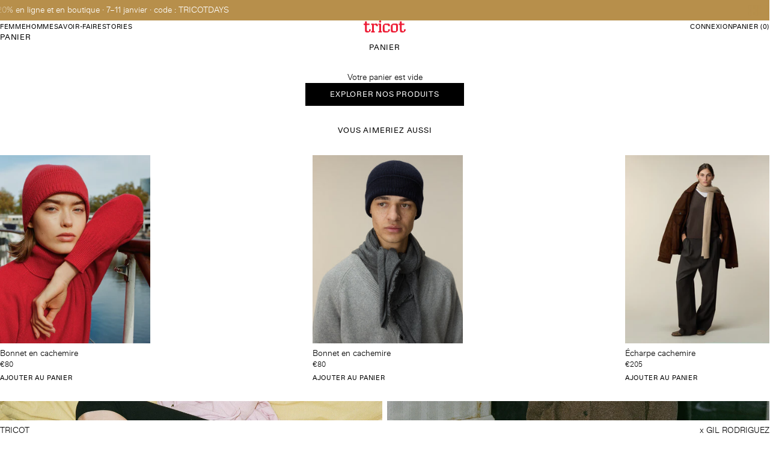

--- FILE ---
content_type: text/html; charset=utf-8
request_url: https://tricotparis.com/fr/products/women-light-pink-cashmere-zip-sweater
body_size: 45499
content:
<!doctype html>

<html lang="fr" dir="ltr">
  <head>
    <meta charset="utf-8">
    <meta
      name="viewport"
      content="width=device-width, initial-scale=1.0, height=device-height, minimum-scale=1.0, maximum-scale=5.0"
    >
    <meta name="theme-color" content="#ffffff">
    <title>
      Pull col zippé en cachemire Nude Femme | Tricot
    </title><meta name="description" content="Tricoté dans une maille dense et douce, le col zippé en cachemire revisite un essentiel sportwear dans une version contemporaine. À porter ouvert pour une allure décontractée ou fermé pour une ligne plus affirmée, il se distingue par sa coupe légèrement oversize et son volume boxy. "><meta name="algolia-site-verification"  content="CC585F01D006E0BB" />
    <meta name="google-site-verification" content="SdPpjxa2MbVIpJxGgfHdbXTKur8pfJx1Gsv1Nl5zcYY">
    <meta name="p:domain_verify" content="f975a81d70bca34d6849e46713abc46f">

    <link rel="canonical" href="https://tricotparis.com/fr/products/women-light-pink-cashmere-zip-sweater"><link rel="shortcut icon" href= "//tricotparis.com/cdn/shop/t/51/assets/favicon.ico?v=178183947038078700491758554143" sizes="48x48">
      <link rel="icon" type="image/png" href="//tricotparis.com/cdn/shop/files/favicon-96x96.png?v=1758553649&width=96" sizes="96x96" />
      <link rel="icon" href="//tricotparis.com/cdn/shop/t/51/assets/favicon.svg?v=89122608564365441951758554143" sizes="any" type="image/svg+xml">
      <link rel="apple-touch-icon" href="//tricotparis.com/cdn/shop/files/favicon-96x96.png?v=1758553649&width=180" sizes="180x180" /><link rel="preload" href="//tricotparis.com/cdn/shop/t/51/assets/Majesty-Display.woff2?v=111708679971452113171753174937" as="font" type="font/woff2" crossorigin>
    <link rel="preload" href="//tricotparis.com/cdn/shop/t/51/assets/ABCDiatype-Light.woff2?v=125719099489347652451754397506" as="font" type="font/woff2" crossorigin>

    
<meta property="og:type" content="product">
  <meta property="og:title" content="Pull col zippé en cachemire Nude Femme">
  <meta property="product:price:amount" content="280,00">
  <meta property="product:price:currency" content="EUR">
  <meta property="product:availability" content="in stock"><meta property="og:image" content="http://tricotparis.com/cdn/shop/files/129_ZIP_ROSE_FEMME_-10_66a14d94-f86b-4644-9f94-46646ac317fa.png?v=1728989733&width=2048">
  <meta property="og:image:secure_url" content="https://tricotparis.com/cdn/shop/files/129_ZIP_ROSE_FEMME_-10_66a14d94-f86b-4644-9f94-46646ac317fa.png?v=1728989733&width=2048">
  <meta property="og:image:width" content="1500">
  <meta property="og:image:height" content="1875"><meta property="og:description" content="Tricoté dans une maille dense et douce, le col zippé en cachemire revisite un essentiel sportwear dans une version contemporaine. À porter ouvert pour une allure décontractée ou fermé pour une ligne plus affirmée, il se distingue par sa coupe légèrement oversize et son volume boxy. "><meta property="og:url" content="https://tricotparis.com/fr/products/women-light-pink-cashmere-zip-sweater">
<meta property="og:site_name" content="Tricot"><meta name="twitter:card" content="summary"><meta name="twitter:title" content="Pull col zippé en cachemire Nude Femme">
  <meta name="twitter:description" content="Tricoté dans une maille dense et douce, le col zippé en cachemire revisite un essentiel sportwear dans une version contemporaine. À porter ouvert pour une allure décontractée ou fermé pour une ligne plus affirmée, il se distingue par sa coupe légèrement oversize et son volume boxy. "><meta name="twitter:image" content="https://tricotparis.com/cdn/shop/files/129_ZIP_ROSE_FEMME_-10_66a14d94-f86b-4644-9f94-46646ac317fa.png?crop=center&height=1200&v=1728989733&width=1200">
  <meta name="twitter:image:alt" content=""><script async crossorigin fetchpriority="high" src="/cdn/shopifycloud/importmap-polyfill/es-modules-shim.2.4.0.js"></script>
<script type="application/ld+json">{"@context":"http:\/\/schema.org\/","@id":"\/fr\/products\/women-light-pink-cashmere-zip-sweater#product","@type":"ProductGroup","brand":{"@type":"Brand","name":"Tricot"},"category":"Pulls","description":"Tricoté dans une maille dense et douce, le col zippé en cachemire revisite un essentiel sportwear dans une version contemporaine. À porter ouvert pour une allure décontractée ou fermé pour une ligne plus affirmée, il se distingue par sa coupe légèrement oversize et son volume boxy. ","hasVariant":[{"@id":"\/fr\/products\/women-light-pink-cashmere-zip-sweater?variant=44039249592566#variant","@type":"Product","gtin":"6461620011151","image":"https:\/\/tricotparis.com\/cdn\/shop\/files\/129_ZIP_ROSE_FEMME_-10_66a14d94-f86b-4644-9f94-46646ac317fa.png?v=1728989733\u0026width=1920","name":"Pull col zippé en cachemire Nude Femme - XS","offers":{"@id":"\/fr\/products\/women-light-pink-cashmere-zip-sweater?variant=44039249592566#offer","@type":"Offer","availability":"http:\/\/schema.org\/InStock","price":"280.00","priceCurrency":"EUR","url":"https:\/\/tricotparis.com\/fr\/products\/women-light-pink-cashmere-zip-sweater?variant=44039249592566"},"sku":"W-6461620011151"},{"@id":"\/fr\/products\/women-light-pink-cashmere-zip-sweater?variant=44039249625334#variant","@type":"Product","gtin":"6461620011168","image":"https:\/\/tricotparis.com\/cdn\/shop\/files\/129_ZIP_ROSE_FEMME_-10_66a14d94-f86b-4644-9f94-46646ac317fa.png?v=1728989733\u0026width=1920","name":"Pull col zippé en cachemire Nude Femme - S","offers":{"@id":"\/fr\/products\/women-light-pink-cashmere-zip-sweater?variant=44039249625334#offer","@type":"Offer","availability":"http:\/\/schema.org\/OutOfStock","price":"280.00","priceCurrency":"EUR","url":"https:\/\/tricotparis.com\/fr\/products\/women-light-pink-cashmere-zip-sweater?variant=44039249625334"},"sku":"W-6461620011168"},{"@id":"\/fr\/products\/women-light-pink-cashmere-zip-sweater?variant=44039249658102#variant","@type":"Product","gtin":"6461620011175","image":"https:\/\/tricotparis.com\/cdn\/shop\/files\/129_ZIP_ROSE_FEMME_-10_66a14d94-f86b-4644-9f94-46646ac317fa.png?v=1728989733\u0026width=1920","name":"Pull col zippé en cachemire Nude Femme - M","offers":{"@id":"\/fr\/products\/women-light-pink-cashmere-zip-sweater?variant=44039249658102#offer","@type":"Offer","availability":"http:\/\/schema.org\/InStock","price":"280.00","priceCurrency":"EUR","url":"https:\/\/tricotparis.com\/fr\/products\/women-light-pink-cashmere-zip-sweater?variant=44039249658102"},"sku":"W-6461620011175"},{"@id":"\/fr\/products\/women-light-pink-cashmere-zip-sweater?variant=44039249690870#variant","@type":"Product","gtin":"6461620011182","image":"https:\/\/tricotparis.com\/cdn\/shop\/files\/129_ZIP_ROSE_FEMME_-10_66a14d94-f86b-4644-9f94-46646ac317fa.png?v=1728989733\u0026width=1920","name":"Pull col zippé en cachemire Nude Femme - L","offers":{"@id":"\/fr\/products\/women-light-pink-cashmere-zip-sweater?variant=44039249690870#offer","@type":"Offer","availability":"http:\/\/schema.org\/OutOfStock","price":"280.00","priceCurrency":"EUR","url":"https:\/\/tricotparis.com\/fr\/products\/women-light-pink-cashmere-zip-sweater?variant=44039249690870"},"sku":"W-6461620011182"},{"@id":"\/fr\/products\/women-light-pink-cashmere-zip-sweater?variant=44039249723638#variant","@type":"Product","gtin":"6461620011199","image":"https:\/\/tricotparis.com\/cdn\/shop\/files\/129_ZIP_ROSE_FEMME_-10_66a14d94-f86b-4644-9f94-46646ac317fa.png?v=1728989733\u0026width=1920","name":"Pull col zippé en cachemire Nude Femme - XL","offers":{"@id":"\/fr\/products\/women-light-pink-cashmere-zip-sweater?variant=44039249723638#offer","@type":"Offer","availability":"http:\/\/schema.org\/OutOfStock","price":"280.00","priceCurrency":"EUR","url":"https:\/\/tricotparis.com\/fr\/products\/women-light-pink-cashmere-zip-sweater?variant=44039249723638"},"sku":"W-6461620011199"},{"@id":"\/fr\/products\/women-light-pink-cashmere-zip-sweater?variant=44039249756406#variant","@type":"Product","gtin":"6461620011205","image":"https:\/\/tricotparis.com\/cdn\/shop\/files\/129_ZIP_ROSE_FEMME_-10_66a14d94-f86b-4644-9f94-46646ac317fa.png?v=1728989733\u0026width=1920","name":"Pull col zippé en cachemire Nude Femme - XXL","offers":{"@id":"\/fr\/products\/women-light-pink-cashmere-zip-sweater?variant=44039249756406#offer","@type":"Offer","availability":"http:\/\/schema.org\/OutOfStock","price":"280.00","priceCurrency":"EUR","url":"https:\/\/tricotparis.com\/fr\/products\/women-light-pink-cashmere-zip-sweater?variant=44039249756406"},"sku":"W-6461620011205"}],"name":"Pull col zippé en cachemire Nude Femme","productGroupID":"7738874396918","url":"https:\/\/tricotparis.com\/fr\/products\/women-light-pink-cashmere-zip-sweater"}</script><script type="application/ld+json">
  {
    "@context": "https://schema.org",
    "@type": "BreadcrumbList",
    "itemListElement": [{
        "@type": "ListItem",
        "position": 1,
        "name": "Accueil",
        "item": "https://tricotparis.com"
      },{
            "@type": "ListItem",
            "position": 2,
            "name": "Pull col zippé en cachemire Nude Femme",
            "item": "https://tricotparis.com/fr/products/women-light-pink-cashmere-zip-sweater"
          }]
  }
</script><style>@font-face {
    font-family: "Majesty";
    font-weight: 200;
    font-style: normal;
    font-display: fallback;
    src: url("//tricotparis.com/cdn/shop/t/51/assets/Majesty-Display.woff2?v=111708679971452113171753174937") format("woff2"), url("//tricotparis.com/cdn/shop/t/51/assets/Majesty-Display.woff?v=110109516602708250341753174935") format("woff");
  }

  @font-face {
    font-family: "Majesty";
    font-weight: 400;
    font-style: normal;
    font-display: fallback;
    src: url("//tricotparis.com/cdn/shop/t/51/assets/Majesty-Regular.woff2?v=165363457186035272321753174939") format("woff2"), url("//tricotparis.com/cdn/shop/t/51/assets/Majesty-Regular.woff?v=81880900924895674471753174938") format("woff");
  }

  @font-face {
    font-family: "Majesty";
    font-weight: 500;
    font-style: normal;
    font-display: fallback;
    src: url("//tricotparis.com/cdn/shop/t/51/assets/Majesty-Medium.woff2?v=129453471679617548821753117269") format("woff2"), url("//tricotparis.com/cdn/shop/t/51/assets/Majesty-Medium.woff?v=19820949382562204771753117268") format("woff");
  }

  @font-face {
    font-family: "ABC Diatype";
    font-weight: 300;
    font-style: normal;
    font-display: fallback;
    src: url("//tricotparis.com/cdn/shop/t/51/assets/ABCDiatype-Light.woff2?v=125719099489347652451754397506") format("woff2"), url("//tricotparis.com/cdn/shop/t/51/assets/ABCDiatype-Light.woff?v=171647681689081839581754397505") format("woff");
  }

  @font-face {
    font-family: "ABC Diatype";
    font-weight: 400;
    font-style: normal;
    font-display: fallback;
    src: url("//tricotparis.com/cdn/shop/t/51/assets/ABCDiatype-Regular.woff2?v=74915720862146450081754389036") format("woff2"), url("//tricotparis.com/cdn/shop/t/51/assets/ABCDiatype-Regular.woff?v=134610394982679920751754389035") format("woff");
  }

  :root {
    /* Container */
    --container-max-width: 100%;
    --container-gutter: 0.75rem;
    --container-gutter-mobile: 0.75rem;
    --distance-to-bleed-container: max(var(--container-gutter), 50% - var(--container-max-width) / 2);

    --container-2xs: 18rem;
    --container-xs: 26.5rem;
    --container-sm: 36rem;
    --container-md: 48rem;
    --container-lg: 60rem;
    --container-xl: 68rem;
    --container-2xl: 78rem;

    /* Spacing */
    --spacing: 0.25rem;
    --section-vertical-spacing: 2.5rem;
    --section-stack-row-gap: 2rem;
    --section-boxed-spacing: var(--container-gutter);

    /* Form settings */
    --form-gap: 1rem; /* Gap between fieldset and submit button */
    --fieldset-gap: 1rem; /* Gap between each form input within a fieldset */
    --form-control-gap: 0.5rem; /* Gap between input and label (ignored for floating label) */
    --checkbox-control-gap: 0.75rem; /* Horizontal gap between checkbox and its associated label */
    --input-padding-block: 0.5rem; /* Vertical padding for input, textarea and native select */
    --input-padding-inline: 1rem; /* Horizontal padding for input, textarea and native select */
    --checkbox-size: 0.875rem; /* Size (width and height) for checkbox */

    /* Product listing gaps */
    --product-list-column-gap: 0.25rem;
    

    --product-list-row-gap: 0.5rem;

    /* Other sizes */
    --header-group-height: calc(var(--announcement-bar-height, 0px) + var(--countdown-condensed-height, 0px) + var(--header-height, 0px));
    --sticky-area-height: calc(var(--announcement-bar-is-sticky, 0) * var(--announcement-bar-height, 0px) + var(--header-is-sticky, 0) * var(--header-height, 0px));
    --sticky-offset: calc(var(--announcement-bar-is-sticky, 0) * var(--announcement-bar-height, 0px) + var(--header-is-sticky, 0) * var(--header-is-visible, 1) * var(--header-height, 0px));

    /**
     * ---------------------------------------------------------------------
     * TYPOGRAPHY
     * ---------------------------------------------------------------------
     */

    /* Font properties */
    --subheading-font-family: "ABC Diatype", "Helvetica", "Arial";
    --subheading-font-weight: 400;
    --subheading-font-style: normal;
    --subheading-font-size: 0.75rem;
    --subheading-text-transform: uppercase;
    --subheading-letter-spacing: 0.06em;


    --heading-font-family: "Majesty", "Palatino Linotype";
    --heading-font-weight: 200;
    --heading-font-style: normal;
    --heading-text-transform: uppercase;
    
    --heading-line-height: 1;
    
    --text-font-family: "ABC Diatype", "Helvetica", "Arial";
    --text-font-weight: 300;
    --text-font-style: normal;
    --text-transform: normal;
    
    --text-line-height: 1.3;
    

    --button-font: var(--text-font-style) 400 var(--button-font-size) / normal var(--text-font-family);
    --button-text-transform: uppercase;
    --button-letter-spacing: 0.06em;

    /* Font sizes */

    --text-h1: 50px;
    --text-h2: 30px;
    --text-h3: 20px;
    --text-h4: 20px;
    --text-h5: 12px;
    --text-h6: 9px;
    --text-h7: 9px;

    --text-xs: 0.625rem;
    --text-sm: 0.6875rem;
    --text-base: 0.8125rem;
    --text-lg: 0.9375rem;
    --button-font-size: 0.75rem;

    /* Rounded variables (used for border radius) */
    --subheading-border-radius: 0.0rem;
    --button-border-radius: 0.0rem;
    --input-border-radius: 0.0rem;

    /* Product card variables */
    --product-card-row-count: 2;

    /**
     * ---------------------------------------------------------------------
     * OTHER
     * ---------------------------------------------------------------------
     */

    --icon-stroke-width: 1px;
    --quotation-mark-svg: url('data:image/svg+xml,<svg xmlns="http://www.w3.org/2000/svg" focusable="false" width="62" fill="none" viewBox="0 0 62 57"><path fill="%23000" d="M.79 31.904 11.924.816h12.296l-8.12 31.088h7.888V56.96H.79V31.904Zm37.351 0L49.277.816h12.064l-8.12 31.088h7.888V56.96H38.141V31.904Z" /></svg>');
  }:root {
    --font-weight-bold: 400;
    --font-weight-normal: 300;
    --tracking-normal: 0;

    --radius-full: 9999px;
    --radius-xs: 0.0rem;
    --radius-sm: 0.0rem;
    --radius-lg: 0.0rem;
    --radius-xl: 0.0rem;
    --radius-2xl: 0.0rem;

    --default-background: 255 255 255;

    --brand-color-black: 0 0 0;
    --brand-color-gold: 183 143 75;
    --brand-color-red: 237, 27, 52;

  }

  @media screen and (min-width: 700px) {
    :root {
      --text-xs: 0.6875rem;
      --text-sm: 0.75rem;
      --text-base: 0.875rem;
      --text-lg: 1.0rem;
      --subheading-font-size: 0.8125rem;

      /* Spacing */
      --container-gutter: 1rem;

      /* Form settings */
      --form-gap: 1.25rem; /* Gap between fieldset and submit button */
      --fieldset-gap: 1rem; /* Gap between each form input within a fieldset */
      --input-padding-block: 0.5rem; /* Vertical padding for input, textarea and native select */

      /* Font sizes */
      --text-h1: 100px;
      --text-h2: 40px;
      --text-h3: 25px;
      --text-h4: 20px;
      --text-h5: 12px;
      --text-h6: 10px;
      --text-h7: 10px;
      --button-font-size: 0.8125rem;

      --product-list-column-gap: 0.25rem;
      --product-list-row-gap: 0.75rem;
    }
  }

  @media screen and (min-width: 1000px) {
    :root {
      /* Spacing settings */
      --section-vertical-spacing: 3.5rem;
      --section-stack-row-gap: 2rem;
    }
  }

  @media screen and (min-width: 1399px) {
    :root {
      /* Spacing settings */
      --section-vertical-spacing: 4.5rem;
      --container-gutter: 1rem;
    }
  }

  /**
   * ---------------------------------------------------------------------
   * COLORS
   * ---------------------------------------------------------------------
   */

  :root {--page-overlay: 0 0 0 / 0.4;
    --dialog-backdrop-blur: 4px;

    /* Status colors */
    --success-background: 224 224 224;
    --success-text: 0 0 0;
    --warning-background: 253 241 224;
    --warning-text: 237 138 0;
    --error-background: 251 224 224;
    --error-text: 224 0 0;

    /* Product colors */
    --on-sale-text: 250 63 63;
    --on-sale-badge-background: 250 63 63;
    --on-sale-badge-text: 255 255 255;
    --sold-out-badge-background: 50 30 30;
    --sold-out-badge-text: 255 255 255;
    --custom-badge-background: 255 255 255;
    --custom-badge-text: 0 0 0;
    --star-color: 246 164 41;
  }.color-scheme--scheme-1 {
      --accent: 0 0 0;
      --background: 255 255 255;
      --background-gradient: ;
      --background-secondary: 255 255 255;
      --has-transparent-background: 0;
      --has-filled-background: 1;
      --text-color: 0 0 0;--border-color: 230 230 230;/* Button colors */
      --button-background-primary: 0 0 0;
      --button-text-primary: 255 255 255;

      /* Form inputs */
      --input-background: 255 255 255;
      --input-text-color: 0 0 0;
      --input-text-transform: none;
    }.color-scheme--scheme-2 {
      --accent: 28 28 28;
      --background: 239 239 239;
      --background-gradient: ;
      --background-secondary: 250 244 240;
      --has-transparent-background: 0;
      --has-filled-background: 1;
      --text-color: 28 28 28;--border-color: 218 218 218;/* Button colors */
      --button-background-primary: 28 28 28;
      --button-text-primary: 255 255 255;

      /* Form inputs */
      --input-background: 255 255 255;
      --input-text-color: 28 28 28;
      --input-text-transform: none;
    }.color-scheme--scheme-3 {
      --accent: 255 255 255;
      --background: 0 0 0 / 0;
      --background-gradient: ;
      --background-secondary: 240 240 240;
      --has-transparent-background: 1;
      --has-filled-background: 0;
      --text-color: 255 255 255;--border-color: 255 255 255 / 0.6;/* Button colors */
      --button-background-primary: 255 255 255;
      --button-text-primary: 8 9 18;

      /* Form inputs */
      --input-background: 255 255 255;
      --input-text-color: 3 3 5;
      --input-text-transform: none;
    }.color-scheme--scheme-4 {
      --accent: 255 255 255;
      --background: 28 28 28;
      --background-gradient: ;
      --background-secondary: 255 255 255;
      --has-transparent-background: 0;
      --has-filled-background: 1;
      --text-color: 255 255 255;--border-color: 51 51 51;/* Button colors */
      --button-background-primary: 255 255 255;
      --button-text-primary: 28 28 28;

      /* Form inputs */
      --input-background: 28 28 28;
      --input-text-color: 255 255 255;
      --input-text-transform: none;
    }.color-scheme--scheme-5 {
      --accent: 50 30 30;
      --background: 241 228 211;
      --background-gradient: ;
      --background-secondary: 255 255 255;
      --has-transparent-background: 0;
      --has-filled-background: 1;
      --text-color: 50 30 30;--border-color: 222 208 193;/* Button colors */
      --button-background-primary: 50 30 30;
      --button-text-primary: 255 255 255;

      /* Form inputs */
      --input-background: 255 255 255;
      --input-text-color: 50 30 30;
      --input-text-transform: none;
    }.color-scheme--scheme-6 {
      --accent: 255 255 255;
      --background: 82 87 46;
      --background-gradient: ;
      --background-secondary: 255 255 255;
      --has-transparent-background: 0;
      --has-filled-background: 1;
      --text-color: 255 255 255;--border-color: 99 104 67;/* Button colors */
      --button-background-primary: 255 255 255;
      --button-text-primary: 82 87 46;

      /* Form inputs */
      --input-background: 255 255 255;
      --input-text-color: 82 87 46;
      --input-text-transform: none;
    }.color-scheme--scheme-7 {
      --accent: 255 255 255;
      --background: 0 0 0;
      --background-gradient: ;
      --background-secondary: 0 0 0;
      --has-transparent-background: 0;
      --has-filled-background: 1;
      --text-color: 255 255 255;--border-color: 26 26 26;/* Button colors */
      --button-background-primary: 255 255 255;
      --button-text-primary: 0 0 0;

      /* Form inputs */
      --input-background: 0 0 0;
      --input-text-color: 255 255 255;
      --input-text-transform: none;
    }</style>
<script>
  // This allows to expose several variables to the global scope, to be used in scripts
  window.themeVariables = {
    settings: {
      pageType: "product",
      moneyFormat: "€{{amount_with_comma_separator}}",
      moneyWithCurrencyFormat: "€{{amount_with_comma_separator}} EUR",
      currencyCodeEnabled: false,
      cartType: "drawer",staggerProducts: false
    },

    strings: {
      addedToCart: "{{product_title}} a été ajouté au panier",
      closeGallery: "Fermer la galerie",
      zoomGallery: "Zoomer sur l\u0026#39;image",
      errorGallery: "L\u0026#39;image ne peut pas etre chargée",
      shippingEstimatorNoResults: "Nous ne livrons pas à votre ville.",
      shippingEstimatorOneResult: "Il y a un résultat pour votre ville :",
      shippingEstimatorMultipleResults: "Il y a plusieurs résultats pour votre ville :",
      shippingEstimatorError: "Impossible d\u0026#39;estimer les frais de livraison :",
      next: "Suivant",
      previous: "Précédent"
    },

    mediaQueries: {
      'sm': 'screen and (min-width: 700px)',
      'md': 'screen and (min-width: 1000px)',
      'lg': 'screen and (min-width: 1150px)',
      'xl': 'screen and (min-width: 1400px)',
      '2xl': 'screen and (min-width: 1600px)',
      'max-sm': 'screen and (max-width: 699px)',
      'max-md': 'screen and (max-width: 999px)',
      'max-lg': 'screen and (max-width: 1149px)',
      'max-xl': 'screen and (max-width: 1399px)',
      'max-2xl': 'screen and (max-width: 1599px)',
      'motion-safe': '(prefers-reduced-motion: no-preference)',
      'motion-reduce': '(prefers-reduced-motion: reduce)',
      'supports-hover': 'screen and (pointer: fine)',
      'supports-touch': 'screen and (pointer: coarse)'
    }
  };window.up = {sentSignals: {productCardSliding: false}};
</script>
<script type="importmap">
      {
        "imports": {
          "vendor": "//tricotparis.com/cdn/shop/t/51/assets/vendor.min.js?v=149317703429685268631751979874",
          "theme": "//tricotparis.com/cdn/shop/t/51/assets/main.min.js?v=108524115127745848951765278591",
          "photoswipe": "//tricotparis.com/cdn/shop/t/51/assets/photoswipe.min.js?v=13374349288281597431751979873",
          "algoliasearch/lite": "//tricotparis.com/cdn/shop/t/51/assets/algoliasearch-lite.min.js?v=150159058730143518101756222488"
        }
      }
    </script>

    <script type="module" src="//tricotparis.com/cdn/shop/t/51/assets/vendor.min.js?v=149317703429685268631751979874"></script>
    <script type="module" src="//tricotparis.com/cdn/shop/t/51/assets/main.min.js?v=108524115127745848951765278591"></script>

    

    <script>window.performance && window.performance.mark && window.performance.mark('shopify.content_for_header.start');</script><meta name="google-site-verification" content="gejF1bsYTFoyUB1-W1px6Y7xvM6XuEG732N00yI-eTs">
<meta name="facebook-domain-verification" content="gklckqf7ludz006ju3yrkajmp1tn1p">
<meta id="shopify-digital-wallet" name="shopify-digital-wallet" content="/65054966006/digital_wallets/dialog">
<meta name="shopify-checkout-api-token" content="1a945133c1293a38d8e4e2483d6ed258">
<meta id="in-context-paypal-metadata" data-shop-id="65054966006" data-venmo-supported="false" data-environment="production" data-locale="fr_FR" data-paypal-v4="true" data-currency="EUR">
<link rel="alternate" hreflang="x-default" href="https://tricotparis.com/products/women-light-pink-cashmere-zip-sweater">
<link rel="alternate" hreflang="en" href="https://tricotparis.com/products/women-light-pink-cashmere-zip-sweater">
<link rel="alternate" hreflang="fr" href="https://tricotparis.com/fr/products/women-light-pink-cashmere-zip-sweater">
<link rel="alternate" type="application/json+oembed" href="https://tricotparis.com/fr/products/women-light-pink-cashmere-zip-sweater.oembed">
<script async="async" src="/checkouts/internal/preloads.js?locale=fr-FR"></script>
<link rel="preconnect" href="https://shop.app" crossorigin="anonymous">
<script async="async" src="https://shop.app/checkouts/internal/preloads.js?locale=fr-FR&shop_id=65054966006" crossorigin="anonymous"></script>
<script id="apple-pay-shop-capabilities" type="application/json">{"shopId":65054966006,"countryCode":"FR","currencyCode":"EUR","merchantCapabilities":["supports3DS"],"merchantId":"gid:\/\/shopify\/Shop\/65054966006","merchantName":"Tricot","requiredBillingContactFields":["postalAddress","email","phone"],"requiredShippingContactFields":["postalAddress","email","phone"],"shippingType":"shipping","supportedNetworks":["visa","masterCard","amex","maestro"],"total":{"type":"pending","label":"Tricot","amount":"1.00"},"shopifyPaymentsEnabled":true,"supportsSubscriptions":true}</script>
<script id="shopify-features" type="application/json">{"accessToken":"1a945133c1293a38d8e4e2483d6ed258","betas":["rich-media-storefront-analytics"],"domain":"tricotparis.com","predictiveSearch":true,"shopId":65054966006,"locale":"fr"}</script>
<script>var Shopify = Shopify || {};
Shopify.shop = "tricot-staging.myshopify.com";
Shopify.locale = "fr";
Shopify.currency = {"active":"EUR","rate":"1.0"};
Shopify.country = "FR";
Shopify.theme = {"name":"tricot_theme\/main","id":180982972739,"schema_name":"Tricot","schema_version":"0.0.0","theme_store_id":null,"role":"main"};
Shopify.theme.handle = "null";
Shopify.theme.style = {"id":null,"handle":null};
Shopify.cdnHost = "tricotparis.com/cdn";
Shopify.routes = Shopify.routes || {};
Shopify.routes.root = "/fr/";</script>
<script type="module">!function(o){(o.Shopify=o.Shopify||{}).modules=!0}(window);</script>
<script>!function(o){function n(){var o=[];function n(){o.push(Array.prototype.slice.apply(arguments))}return n.q=o,n}var t=o.Shopify=o.Shopify||{};t.loadFeatures=n(),t.autoloadFeatures=n()}(window);</script>
<script>
  window.ShopifyPay = window.ShopifyPay || {};
  window.ShopifyPay.apiHost = "shop.app\/pay";
  window.ShopifyPay.redirectState = null;
</script>
<script id="shop-js-analytics" type="application/json">{"pageType":"product"}</script>
<script defer="defer" async type="module" src="//tricotparis.com/cdn/shopifycloud/shop-js/modules/v2/client.init-shop-cart-sync_CFsGrWZK.fr.esm.js"></script>
<script defer="defer" async type="module" src="//tricotparis.com/cdn/shopifycloud/shop-js/modules/v2/chunk.common_BmZGYhCT.esm.js"></script>
<script type="module">
  await import("//tricotparis.com/cdn/shopifycloud/shop-js/modules/v2/client.init-shop-cart-sync_CFsGrWZK.fr.esm.js");
await import("//tricotparis.com/cdn/shopifycloud/shop-js/modules/v2/chunk.common_BmZGYhCT.esm.js");

  window.Shopify.SignInWithShop?.initShopCartSync?.({"fedCMEnabled":true,"windoidEnabled":true});

</script>
<script>
  window.Shopify = window.Shopify || {};
  if (!window.Shopify.featureAssets) window.Shopify.featureAssets = {};
  window.Shopify.featureAssets['shop-js'] = {"shop-cart-sync":["modules/v2/client.shop-cart-sync_0yO_7ili.fr.esm.js","modules/v2/chunk.common_BmZGYhCT.esm.js"],"shop-button":["modules/v2/client.shop-button_Bi0hVxYn.fr.esm.js","modules/v2/chunk.common_BmZGYhCT.esm.js"],"init-shop-email-lookup-coordinator":["modules/v2/client.init-shop-email-lookup-coordinator_zht9UDj2.fr.esm.js","modules/v2/chunk.common_BmZGYhCT.esm.js"],"init-fed-cm":["modules/v2/client.init-fed-cm_By8yn2rb.fr.esm.js","modules/v2/chunk.common_BmZGYhCT.esm.js"],"init-windoid":["modules/v2/client.init-windoid_Cm45jgHG.fr.esm.js","modules/v2/chunk.common_BmZGYhCT.esm.js"],"shop-toast-manager":["modules/v2/client.shop-toast-manager_Co1kGayl.fr.esm.js","modules/v2/chunk.common_BmZGYhCT.esm.js"],"shop-cash-offers":["modules/v2/client.shop-cash-offers_36WmkPJ1.fr.esm.js","modules/v2/chunk.common_BmZGYhCT.esm.js","modules/v2/chunk.modal_CXHyvXrS.esm.js"],"init-shop-cart-sync":["modules/v2/client.init-shop-cart-sync_CFsGrWZK.fr.esm.js","modules/v2/chunk.common_BmZGYhCT.esm.js"],"avatar":["modules/v2/client.avatar_BTnouDA3.fr.esm.js"],"shop-login-button":["modules/v2/client.shop-login-button_DPIQspAu.fr.esm.js","modules/v2/chunk.common_BmZGYhCT.esm.js","modules/v2/chunk.modal_CXHyvXrS.esm.js"],"pay-button":["modules/v2/client.pay-button_C7IagFlV.fr.esm.js","modules/v2/chunk.common_BmZGYhCT.esm.js"],"init-customer-accounts":["modules/v2/client.init-customer-accounts_C4rKB4Wv.fr.esm.js","modules/v2/client.shop-login-button_DPIQspAu.fr.esm.js","modules/v2/chunk.common_BmZGYhCT.esm.js","modules/v2/chunk.modal_CXHyvXrS.esm.js"],"checkout-modal":["modules/v2/client.checkout-modal_DSzg7Z_p.fr.esm.js","modules/v2/chunk.common_BmZGYhCT.esm.js","modules/v2/chunk.modal_CXHyvXrS.esm.js"],"init-customer-accounts-sign-up":["modules/v2/client.init-customer-accounts-sign-up_BIioaIvW.fr.esm.js","modules/v2/client.shop-login-button_DPIQspAu.fr.esm.js","modules/v2/chunk.common_BmZGYhCT.esm.js","modules/v2/chunk.modal_CXHyvXrS.esm.js"],"init-shop-for-new-customer-accounts":["modules/v2/client.init-shop-for-new-customer-accounts_BV0T_L-M.fr.esm.js","modules/v2/client.shop-login-button_DPIQspAu.fr.esm.js","modules/v2/chunk.common_BmZGYhCT.esm.js","modules/v2/chunk.modal_CXHyvXrS.esm.js"],"shop-follow-button":["modules/v2/client.shop-follow-button_CtXs7a4z.fr.esm.js","modules/v2/chunk.common_BmZGYhCT.esm.js","modules/v2/chunk.modal_CXHyvXrS.esm.js"],"lead-capture":["modules/v2/client.lead-capture_gscac75q.fr.esm.js","modules/v2/chunk.common_BmZGYhCT.esm.js","modules/v2/chunk.modal_CXHyvXrS.esm.js"],"shop-login":["modules/v2/client.shop-login_CWNADuYK.fr.esm.js","modules/v2/chunk.common_BmZGYhCT.esm.js","modules/v2/chunk.modal_CXHyvXrS.esm.js"],"payment-terms":["modules/v2/client.payment-terms_lApMSROo.fr.esm.js","modules/v2/chunk.common_BmZGYhCT.esm.js","modules/v2/chunk.modal_CXHyvXrS.esm.js"]};
</script>
<script>(function() {
  var isLoaded = false;
  function asyncLoad() {
    if (isLoaded) return;
    isLoaded = true;
    var urls = ["https:\/\/static.klaviyo.com\/onsite\/js\/klaviyo.js?company_id=T7BeCf\u0026shop=tricot-staging.myshopify.com","https:\/\/customer-first-focus.b-cdn.net\/cffOrderifyLoader_min.js?shop=tricot-staging.myshopify.com","https:\/\/bigblueprod-fast-tags.web.app\/shopify\/main.js?shop=tricot-staging.myshopify.com#eyJhbGciOiJFUzI1NiIsImtpZCI6InExZHNwamdqdGUiLCJ0eXAiOiJKV1QifQ.eyJleHAiOjE3NjgyODAzNjAsImlzcyI6Imh0dHBzOi8vY2hlY2tvdXQtYXBpLmJp","https:\/\/bigblueprod-fast-tags.web.app\/shopify\/2.js?shop=tricot-staging.myshopify.com#Z2JsdWUuY28vIiwic3ViIjoic190cmljMDAwMSJ9.i3CE72WcRv6kGP3iW9D6YSfX-X8VMKtO3AdnQX_8CHzh2XO8y9258uYsSGXV9FGB7W8-YKz3UGzs-y4McIghdA"];
    for (var i = 0; i < urls.length; i++) {
      var s = document.createElement('script');
      s.type = 'text/javascript';
      s.async = true;
      s.src = urls[i];
      var x = document.getElementsByTagName('script')[0];
      x.parentNode.insertBefore(s, x);
    }
  };
  if(window.attachEvent) {
    window.attachEvent('onload', asyncLoad);
  } else {
    window.addEventListener('load', asyncLoad, false);
  }
})();</script>
<script id="__st">var __st={"a":65054966006,"offset":3600,"reqid":"e5e9058a-8b82-4c7c-b110-ffdf5f78e7ef-1768055943","pageurl":"tricotparis.com\/fr\/products\/women-light-pink-cashmere-zip-sweater","u":"d50a69777020","p":"product","rtyp":"product","rid":7738874396918};</script>
<script>window.ShopifyPaypalV4VisibilityTracking = true;</script>
<script id="captcha-bootstrap">!function(){'use strict';const t='contact',e='account',n='new_comment',o=[[t,t],['blogs',n],['comments',n],[t,'customer']],c=[[e,'customer_login'],[e,'guest_login'],[e,'recover_customer_password'],[e,'create_customer']],r=t=>t.map((([t,e])=>`form[action*='/${t}']:not([data-nocaptcha='true']) input[name='form_type'][value='${e}']`)).join(','),a=t=>()=>t?[...document.querySelectorAll(t)].map((t=>t.form)):[];function s(){const t=[...o],e=r(t);return a(e)}const i='password',u='form_key',d=['recaptcha-v3-token','g-recaptcha-response','h-captcha-response',i],f=()=>{try{return window.sessionStorage}catch{return}},m='__shopify_v',_=t=>t.elements[u];function p(t,e,n=!1){try{const o=window.sessionStorage,c=JSON.parse(o.getItem(e)),{data:r}=function(t){const{data:e,action:n}=t;return t[m]||n?{data:e,action:n}:{data:t,action:n}}(c);for(const[e,n]of Object.entries(r))t.elements[e]&&(t.elements[e].value=n);n&&o.removeItem(e)}catch(o){console.error('form repopulation failed',{error:o})}}const l='form_type',E='cptcha';function T(t){t.dataset[E]=!0}const w=window,h=w.document,L='Shopify',v='ce_forms',y='captcha';let A=!1;((t,e)=>{const n=(g='f06e6c50-85a8-45c8-87d0-21a2b65856fe',I='https://cdn.shopify.com/shopifycloud/storefront-forms-hcaptcha/ce_storefront_forms_captcha_hcaptcha.v1.5.2.iife.js',D={infoText:'Protégé par hCaptcha',privacyText:'Confidentialité',termsText:'Conditions'},(t,e,n)=>{const o=w[L][v],c=o.bindForm;if(c)return c(t,g,e,D).then(n);var r;o.q.push([[t,g,e,D],n]),r=I,A||(h.body.append(Object.assign(h.createElement('script'),{id:'captcha-provider',async:!0,src:r})),A=!0)});var g,I,D;w[L]=w[L]||{},w[L][v]=w[L][v]||{},w[L][v].q=[],w[L][y]=w[L][y]||{},w[L][y].protect=function(t,e){n(t,void 0,e),T(t)},Object.freeze(w[L][y]),function(t,e,n,w,h,L){const[v,y,A,g]=function(t,e,n){const i=e?o:[],u=t?c:[],d=[...i,...u],f=r(d),m=r(i),_=r(d.filter((([t,e])=>n.includes(e))));return[a(f),a(m),a(_),s()]}(w,h,L),I=t=>{const e=t.target;return e instanceof HTMLFormElement?e:e&&e.form},D=t=>v().includes(t);t.addEventListener('submit',(t=>{const e=I(t);if(!e)return;const n=D(e)&&!e.dataset.hcaptchaBound&&!e.dataset.recaptchaBound,o=_(e),c=g().includes(e)&&(!o||!o.value);(n||c)&&t.preventDefault(),c&&!n&&(function(t){try{if(!f())return;!function(t){const e=f();if(!e)return;const n=_(t);if(!n)return;const o=n.value;o&&e.removeItem(o)}(t);const e=Array.from(Array(32),(()=>Math.random().toString(36)[2])).join('');!function(t,e){_(t)||t.append(Object.assign(document.createElement('input'),{type:'hidden',name:u})),t.elements[u].value=e}(t,e),function(t,e){const n=f();if(!n)return;const o=[...t.querySelectorAll(`input[type='${i}']`)].map((({name:t})=>t)),c=[...d,...o],r={};for(const[a,s]of new FormData(t).entries())c.includes(a)||(r[a]=s);n.setItem(e,JSON.stringify({[m]:1,action:t.action,data:r}))}(t,e)}catch(e){console.error('failed to persist form',e)}}(e),e.submit())}));const S=(t,e)=>{t&&!t.dataset[E]&&(n(t,e.some((e=>e===t))),T(t))};for(const o of['focusin','change'])t.addEventListener(o,(t=>{const e=I(t);D(e)&&S(e,y())}));const B=e.get('form_key'),M=e.get(l),P=B&&M;t.addEventListener('DOMContentLoaded',(()=>{const t=y();if(P)for(const e of t)e.elements[l].value===M&&p(e,B);[...new Set([...A(),...v().filter((t=>'true'===t.dataset.shopifyCaptcha))])].forEach((e=>S(e,t)))}))}(h,new URLSearchParams(w.location.search),n,t,e,['guest_login'])})(!0,!1)}();</script>
<script integrity="sha256-4kQ18oKyAcykRKYeNunJcIwy7WH5gtpwJnB7kiuLZ1E=" data-source-attribution="shopify.loadfeatures" defer="defer" src="//tricotparis.com/cdn/shopifycloud/storefront/assets/storefront/load_feature-a0a9edcb.js" crossorigin="anonymous"></script>
<script crossorigin="anonymous" defer="defer" src="//tricotparis.com/cdn/shopifycloud/storefront/assets/shopify_pay/storefront-65b4c6d7.js?v=20250812"></script>
<script data-source-attribution="shopify.dynamic_checkout.dynamic.init">var Shopify=Shopify||{};Shopify.PaymentButton=Shopify.PaymentButton||{isStorefrontPortableWallets:!0,init:function(){window.Shopify.PaymentButton.init=function(){};var t=document.createElement("script");t.src="https://tricotparis.com/cdn/shopifycloud/portable-wallets/latest/portable-wallets.fr.js",t.type="module",document.head.appendChild(t)}};
</script>
<script data-source-attribution="shopify.dynamic_checkout.buyer_consent">
  function portableWalletsHideBuyerConsent(e){var t=document.getElementById("shopify-buyer-consent"),n=document.getElementById("shopify-subscription-policy-button");t&&n&&(t.classList.add("hidden"),t.setAttribute("aria-hidden","true"),n.removeEventListener("click",e))}function portableWalletsShowBuyerConsent(e){var t=document.getElementById("shopify-buyer-consent"),n=document.getElementById("shopify-subscription-policy-button");t&&n&&(t.classList.remove("hidden"),t.removeAttribute("aria-hidden"),n.addEventListener("click",e))}window.Shopify?.PaymentButton&&(window.Shopify.PaymentButton.hideBuyerConsent=portableWalletsHideBuyerConsent,window.Shopify.PaymentButton.showBuyerConsent=portableWalletsShowBuyerConsent);
</script>
<script data-source-attribution="shopify.dynamic_checkout.cart.bootstrap">document.addEventListener("DOMContentLoaded",(function(){function t(){return document.querySelector("shopify-accelerated-checkout-cart, shopify-accelerated-checkout")}if(t())Shopify.PaymentButton.init();else{new MutationObserver((function(e,n){t()&&(Shopify.PaymentButton.init(),n.disconnect())})).observe(document.body,{childList:!0,subtree:!0})}}));
</script>
<link id="shopify-accelerated-checkout-styles" rel="stylesheet" media="screen" href="https://tricotparis.com/cdn/shopifycloud/portable-wallets/latest/accelerated-checkout-backwards-compat.css" crossorigin="anonymous">
<style id="shopify-accelerated-checkout-cart">
        #shopify-buyer-consent {
  margin-top: 1em;
  display: inline-block;
  width: 100%;
}

#shopify-buyer-consent.hidden {
  display: none;
}

#shopify-subscription-policy-button {
  background: none;
  border: none;
  padding: 0;
  text-decoration: underline;
  font-size: inherit;
  cursor: pointer;
}

#shopify-subscription-policy-button::before {
  box-shadow: none;
}

      </style>

<script>window.performance && window.performance.mark && window.performance.mark('shopify.content_for_header.end');</script>

    
<link href="//tricotparis.com/cdn/shop/t/51/assets/main.css?v=68174907672330095431767784165" rel="stylesheet" type="text/css" media="all" /><script>
      window.dataLayer = window.dataLayer || [];
      function gtag() { dataLayer.push(arguments); }
      gtag('consent', 'default', {
        'ad_user_data': 'denied',
        'ad_personalization': 'denied',
        'ad_storage': 'denied',
        'analytics_storage': 'denied',
        'wait_for_update': 100,
      });
      
    </script>
    <!-- test: -->
  <!-- BEGIN app block: shopify://apps/elevar-conversion-tracking/blocks/dataLayerEmbed/bc30ab68-b15c-4311-811f-8ef485877ad6 -->



<script type="module" dynamic>
  const configUrl = "/a/elevar/static/configs/fc9fa60f94a79e0987a3bcc43b2584376e64ed83/config.js";
  const config = (await import(configUrl)).default;
  const scriptUrl = config.script_src_app_theme_embed;

  if (scriptUrl) {
    const { handler } = await import(scriptUrl);

    await handler(
      config,
      {
        cartData: {
  marketId: "64260866371",
  attributes:{},
  cartTotal: "0.0",
  currencyCode:"EUR",
  items: []
}
,
        user: {cartTotal: "0.0",
    currencyCode:"EUR",customer: {},
}
,
        isOnCartPage:false,
        collectionView:null,
        searchResultsView:null,
        productView:{
    attributes:{},
    currencyCode:"EUR",defaultVariant: {id:"W-6461620011151",name:"Pull col zippé en cachemire Nude Femme",
        brand:"Tricot",
        category:"Cachemire",
        variant:"XS",
        price: "280.0",
        productId: "7738874396918",
        variantId: "44039249592566",
        compareAtPrice: "350.0",image:"\/\/tricotparis.com\/cdn\/shop\/files\/129_ZIP_ROSE_FEMME_-10_66a14d94-f86b-4644-9f94-46646ac317fa.png?v=1728989733",url:"\/fr\/products\/women-light-pink-cashmere-zip-sweater?variant=44039249592566"},items: [{id:"W-6461620011151",name:"Pull col zippé en cachemire Nude Femme",
          brand:"Tricot",
          category:"Cachemire",
          variant:"XS",
          price: "280.0",
          productId: "7738874396918",
          variantId: "44039249592566",
          compareAtPrice: "350.0",image:"\/\/tricotparis.com\/cdn\/shop\/files\/129_ZIP_ROSE_FEMME_-10_66a14d94-f86b-4644-9f94-46646ac317fa.png?v=1728989733",url:"\/fr\/products\/women-light-pink-cashmere-zip-sweater?variant=44039249592566"},{id:"W-6461620011168",name:"Pull col zippé en cachemire Nude Femme",
          brand:"Tricot",
          category:"Cachemire",
          variant:"S",
          price: "280.0",
          productId: "7738874396918",
          variantId: "44039249625334",
          compareAtPrice: "350.0",image:"\/\/tricotparis.com\/cdn\/shop\/files\/129_ZIP_ROSE_FEMME_-10_66a14d94-f86b-4644-9f94-46646ac317fa.png?v=1728989733",url:"\/fr\/products\/women-light-pink-cashmere-zip-sweater?variant=44039249625334"},{id:"W-6461620011175",name:"Pull col zippé en cachemire Nude Femme",
          brand:"Tricot",
          category:"Cachemire",
          variant:"M",
          price: "280.0",
          productId: "7738874396918",
          variantId: "44039249658102",
          compareAtPrice: "350.0",image:"\/\/tricotparis.com\/cdn\/shop\/files\/129_ZIP_ROSE_FEMME_-10_66a14d94-f86b-4644-9f94-46646ac317fa.png?v=1728989733",url:"\/fr\/products\/women-light-pink-cashmere-zip-sweater?variant=44039249658102"},{id:"W-6461620011182",name:"Pull col zippé en cachemire Nude Femme",
          brand:"Tricot",
          category:"Cachemire",
          variant:"L",
          price: "280.0",
          productId: "7738874396918",
          variantId: "44039249690870",
          compareAtPrice: "350.0",image:"\/\/tricotparis.com\/cdn\/shop\/files\/129_ZIP_ROSE_FEMME_-10_66a14d94-f86b-4644-9f94-46646ac317fa.png?v=1728989733",url:"\/fr\/products\/women-light-pink-cashmere-zip-sweater?variant=44039249690870"},{id:"W-6461620011199",name:"Pull col zippé en cachemire Nude Femme",
          brand:"Tricot",
          category:"Cachemire",
          variant:"XL",
          price: "280.0",
          productId: "7738874396918",
          variantId: "44039249723638",
          compareAtPrice: "350.0",image:"\/\/tricotparis.com\/cdn\/shop\/files\/129_ZIP_ROSE_FEMME_-10_66a14d94-f86b-4644-9f94-46646ac317fa.png?v=1728989733",url:"\/fr\/products\/women-light-pink-cashmere-zip-sweater?variant=44039249723638"},{id:"W-6461620011205",name:"Pull col zippé en cachemire Nude Femme",
          brand:"Tricot",
          category:"Cachemire",
          variant:"XXL",
          price: "280.0",
          productId: "7738874396918",
          variantId: "44039249756406",
          compareAtPrice: "350.0",image:"\/\/tricotparis.com\/cdn\/shop\/files\/129_ZIP_ROSE_FEMME_-10_66a14d94-f86b-4644-9f94-46646ac317fa.png?v=1728989733",url:"\/fr\/products\/women-light-pink-cashmere-zip-sweater?variant=44039249756406"},]
  },
        checkoutComplete: null
      }
    );
  }
</script>


<!-- END app block --><!-- BEGIN app block: shopify://apps/judge-me-reviews/blocks/judgeme_core/61ccd3b1-a9f2-4160-9fe9-4fec8413e5d8 --><!-- Start of Judge.me Core -->






<link rel="dns-prefetch" href="https://cdnwidget.judge.me">
<link rel="dns-prefetch" href="https://cdn.judge.me">
<link rel="dns-prefetch" href="https://cdn1.judge.me">
<link rel="dns-prefetch" href="https://api.judge.me">

<script data-cfasync='false' class='jdgm-settings-script'>window.jdgmSettings={"pagination":5,"disable_web_reviews":false,"badge_no_review_text":"Aucun avis","badge_n_reviews_text":"{{ n }} avis","hide_badge_preview_if_no_reviews":true,"badge_hide_text":false,"enforce_center_preview_badge":false,"widget_title":"Avis Clients","widget_open_form_text":"Écrire un avis","widget_close_form_text":"Annuler l'avis","widget_refresh_page_text":"Actualiser la page","widget_summary_text":"Basé sur {{ number_of_reviews }} avis","widget_no_review_text":"Soyez le premier à écrire un avis","widget_name_field_text":"Nom d'affichage","widget_verified_name_field_text":"Nom vérifié (public)","widget_name_placeholder_text":"Nom d'affichage","widget_required_field_error_text":"Ce champ est obligatoire.","widget_email_field_text":"Adresse email","widget_verified_email_field_text":"Email vérifié (privé, ne peut pas être modifié)","widget_email_placeholder_text":"Votre adresse email","widget_email_field_error_text":"Veuillez entrer une adresse email valide.","widget_rating_field_text":"Évaluation","widget_review_title_field_text":"Titre de l'avis","widget_review_title_placeholder_text":"Donnez un titre à votre avis","widget_review_body_field_text":"Contenu de l'avis","widget_review_body_placeholder_text":"Commencez à écrire ici...","widget_pictures_field_text":"Photo/Vidéo (facultatif)","widget_submit_review_text":"Soumettre l'avis","widget_submit_verified_review_text":"Soumettre un avis vérifié","widget_submit_success_msg_with_auto_publish":"Merci ! Veuillez actualiser la page dans quelques instants pour voir votre avis. Vous pouvez supprimer ou modifier votre avis en vous connectant à \u003ca href='https://judge.me/login' target='_blank' rel='nofollow noopener'\u003eJudge.me\u003c/a\u003e","widget_submit_success_msg_no_auto_publish":"Merci ! Votre avis sera publié dès qu'il sera approuvé par l'administrateur de la boutique. Vous pouvez supprimer ou modifier votre avis en vous connectant à \u003ca href='https://judge.me/login' target='_blank' rel='nofollow noopener'\u003eJudge.me\u003c/a\u003e","widget_show_default_reviews_out_of_total_text":"Affichage de {{ n_reviews_shown }} sur {{ n_reviews }} avis.","widget_show_all_link_text":"Tout afficher","widget_show_less_link_text":"Afficher moins","widget_author_said_text":"{{ reviewer_name }} a dit :","widget_days_text":"il y a {{ n }} jour/jours","widget_weeks_text":"il y a {{ n }} semaine/semaines","widget_months_text":"il y a {{ n }} mois","widget_years_text":"il y a {{ n }} an/ans","widget_yesterday_text":"Hier","widget_today_text":"Aujourd'hui","widget_replied_text":"\u003e\u003e {{ shop_name }} a répondu :","widget_read_more_text":"Lire plus","widget_reviewer_name_as_initial":"","widget_rating_filter_color":"","widget_rating_filter_see_all_text":"Voir tous les avis","widget_sorting_most_recent_text":"Plus récents","widget_sorting_highest_rating_text":"Meilleures notes","widget_sorting_lowest_rating_text":"Notes les plus basses","widget_sorting_with_pictures_text":"Uniquement les photos","widget_sorting_most_helpful_text":"Plus utiles","widget_open_question_form_text":"Poser une question","widget_reviews_subtab_text":"Avis","widget_questions_subtab_text":"Questions","widget_question_label_text":"Question","widget_answer_label_text":"Réponse","widget_question_placeholder_text":"Écrivez votre question ici","widget_submit_question_text":"Soumettre la question","widget_question_submit_success_text":"Merci pour votre question ! Nous vous notifierons dès qu'elle aura une réponse.","verified_badge_text":"Vérifié","verified_badge_bg_color":"","verified_badge_text_color":"","verified_badge_placement":"left-of-reviewer-name","widget_review_max_height":"","widget_hide_border":true,"widget_social_share":false,"widget_thumb":false,"widget_review_location_show":false,"widget_location_format":"country_iso_code","all_reviews_include_out_of_store_products":true,"all_reviews_out_of_store_text":"(hors boutique)","all_reviews_pagination":100,"all_reviews_product_name_prefix_text":"à propos de","enable_review_pictures":false,"enable_question_anwser":false,"widget_theme":"align","review_date_format":"dd/mm/yy","default_sort_method":"most-recent","widget_product_reviews_subtab_text":"Avis Produits","widget_shop_reviews_subtab_text":"Avis Boutique","widget_other_products_reviews_text":"Avis pour d'autres produits","widget_store_reviews_subtab_text":"Avis de la boutique","widget_no_store_reviews_text":"Cette boutique n'a pas encore reçu d'avis","widget_web_restriction_product_reviews_text":"Ce produit n'a pas encore reçu d'avis","widget_no_items_text":"Aucun élément trouvé","widget_show_more_text":"Afficher plus","widget_write_a_store_review_text":"Écrire un avis sur la boutique","widget_other_languages_heading":"Avis dans d'autres langues","widget_translate_review_text":"Traduire l'avis en {{ language }}","widget_translating_review_text":"Traduction en cours...","widget_show_original_translation_text":"Afficher l'original ({{ language }})","widget_translate_review_failed_text":"Impossible de traduire cet avis.","widget_translate_review_retry_text":"Réessayer","widget_translate_review_try_again_later_text":"Réessayez plus tard","show_product_url_for_grouped_product":false,"widget_sorting_pictures_first_text":"Photos en premier","show_pictures_on_all_rev_page_mobile":false,"show_pictures_on_all_rev_page_desktop":false,"floating_tab_hide_mobile_install_preference":false,"floating_tab_button_name":"★ Avis","floating_tab_title":"Laissons nos clients parler pour nous","floating_tab_button_color":"","floating_tab_button_background_color":"","floating_tab_url":"","floating_tab_url_enabled":false,"floating_tab_tab_style":"text","all_reviews_text_badge_text":"Les clients nous notent {{ shop.metafields.judgeme.all_reviews_rating | round: 1 }}/5 basé sur {{ shop.metafields.judgeme.all_reviews_count }} avis.","all_reviews_text_badge_text_branded_style":"{{ shop.metafields.judgeme.all_reviews_rating | round: 1 }} sur 5 étoiles basé sur {{ shop.metafields.judgeme.all_reviews_count }} avis","is_all_reviews_text_badge_a_link":false,"show_stars_for_all_reviews_text_badge":false,"all_reviews_text_badge_url":"","all_reviews_text_style":"text","all_reviews_text_color_style":"judgeme_brand_color","all_reviews_text_color":"#108474","all_reviews_text_show_jm_brand":true,"featured_carousel_show_header":true,"featured_carousel_title":"C’est encore nos clients qui en parlent le mieux","testimonials_carousel_title":"Les clients nous disent","videos_carousel_title":"Histoire de clients réels","cards_carousel_title":"Les clients nous disent","featured_carousel_count_text":"sur {{ n }} avis","featured_carousel_add_link_to_all_reviews_page":false,"featured_carousel_url":"","featured_carousel_show_images":true,"featured_carousel_autoslide_interval":5,"featured_carousel_arrows_on_the_sides":false,"featured_carousel_height":250,"featured_carousel_width":100,"featured_carousel_image_size":0,"featured_carousel_image_height":250,"featured_carousel_arrow_color":"#000000","verified_count_badge_style":"branded","verified_count_badge_orientation":"horizontal","verified_count_badge_color_style":"custom","verified_count_badge_color":"#ED1B34","is_verified_count_badge_a_link":false,"verified_count_badge_url":"","verified_count_badge_show_jm_brand":true,"widget_rating_preset_default":5,"widget_first_sub_tab":"product-reviews","widget_show_histogram":false,"widget_histogram_use_custom_color":false,"widget_pagination_use_custom_color":false,"widget_star_use_custom_color":false,"widget_verified_badge_use_custom_color":false,"widget_write_review_use_custom_color":false,"picture_reminder_submit_button":"Upload Pictures","enable_review_videos":false,"mute_video_by_default":false,"widget_sorting_videos_first_text":"Vidéos en premier","widget_review_pending_text":"En attente","featured_carousel_items_for_large_screen":3,"social_share_options_order":"Facebook,Twitter","remove_microdata_snippet":true,"disable_json_ld":false,"enable_json_ld_products":false,"preview_badge_show_question_text":false,"preview_badge_no_question_text":"Aucune question","preview_badge_n_question_text":"{{ number_of_questions }} question/questions","qa_badge_show_icon":false,"qa_badge_position":"same-row","remove_judgeme_branding":false,"widget_add_search_bar":false,"widget_search_bar_placeholder":"Recherche","widget_sorting_verified_only_text":"Vérifiés uniquement","featured_carousel_theme":"card","featured_carousel_show_rating":true,"featured_carousel_show_title":true,"featured_carousel_show_body":true,"featured_carousel_show_date":false,"featured_carousel_show_reviewer":true,"featured_carousel_show_product":false,"featured_carousel_header_background_color":"#108474","featured_carousel_header_text_color":"#ffffff","featured_carousel_name_product_separator":"reviewed","featured_carousel_full_star_background":"#FFFDF8","featured_carousel_empty_star_background":"#FFFDF8","featured_carousel_vertical_theme_background":"#f9fafb","featured_carousel_verified_badge_enable":false,"featured_carousel_verified_badge_color":"#ED1B34","featured_carousel_border_style":"round","featured_carousel_review_line_length_limit":3,"featured_carousel_more_reviews_button_text":"Lire plus d'avis","featured_carousel_view_product_button_text":"Voir le produit","all_reviews_page_load_reviews_on":"scroll","all_reviews_page_load_more_text":"Charger plus d'avis","disable_fb_tab_reviews":false,"enable_ajax_cdn_cache":false,"widget_advanced_speed_features":5,"widget_public_name_text":"affiché publiquement comme","default_reviewer_name":"John Smith","default_reviewer_name_has_non_latin":true,"widget_reviewer_anonymous":"Anonyme","medals_widget_title":"Médailles d'avis Judge.me","medals_widget_background_color":"#FFFDF8","medals_widget_position":"footer_all_pages","medals_widget_border_color":"#f9fafb","medals_widget_verified_text_position":"left","medals_widget_use_monochromatic_version":true,"medals_widget_elements_color":"#ED1B34","show_reviewer_avatar":false,"widget_invalid_yt_video_url_error_text":"Pas une URL de vidéo YouTube","widget_max_length_field_error_text":"Veuillez ne pas dépasser {0} caractères.","widget_show_country_flag":false,"widget_show_collected_via_shop_app":true,"widget_verified_by_shop_badge_style":"light","widget_verified_by_shop_text":"Vérifié par la boutique","widget_show_photo_gallery":false,"widget_load_with_code_splitting":true,"widget_ugc_install_preference":false,"widget_ugc_title":"Fait par nous, partagé par vous","widget_ugc_subtitle":"Taguez-nous pour voir votre photo mise en avant sur notre page","widget_ugc_arrows_color":"#ffffff","widget_ugc_primary_button_text":"Acheter maintenant","widget_ugc_primary_button_background_color":"#108474","widget_ugc_primary_button_text_color":"#ffffff","widget_ugc_primary_button_border_width":"0","widget_ugc_primary_button_border_style":"none","widget_ugc_primary_button_border_color":"#108474","widget_ugc_primary_button_border_radius":"25","widget_ugc_secondary_button_text":"Charger plus","widget_ugc_secondary_button_background_color":"#ffffff","widget_ugc_secondary_button_text_color":"#108474","widget_ugc_secondary_button_border_width":"2","widget_ugc_secondary_button_border_style":"solid","widget_ugc_secondary_button_border_color":"#108474","widget_ugc_secondary_button_border_radius":"25","widget_ugc_reviews_button_text":"Voir les avis","widget_ugc_reviews_button_background_color":"#ffffff","widget_ugc_reviews_button_text_color":"#108474","widget_ugc_reviews_button_border_width":"2","widget_ugc_reviews_button_border_style":"solid","widget_ugc_reviews_button_border_color":"#108474","widget_ugc_reviews_button_border_radius":"25","widget_ugc_reviews_button_link_to":"judgeme-reviews-page","widget_ugc_show_post_date":true,"widget_ugc_max_width":"800","widget_rating_metafield_value_type":true,"widget_primary_color":"#000000","widget_enable_secondary_color":false,"widget_secondary_color":"#edf5f5","widget_summary_average_rating_text":"{{ average_rating }} sur 5","widget_media_grid_title":"Photos \u0026 vidéos clients","widget_media_grid_see_more_text":"Voir plus","widget_round_style":false,"widget_show_product_medals":false,"widget_verified_by_judgeme_text":"Vérifié par Judge.me","widget_show_store_medals":true,"widget_verified_by_judgeme_text_in_store_medals":"Vérifié par Judge.me","widget_media_field_exceed_quantity_message":"Désolé, nous ne pouvons accepter que {{ max_media }} pour un avis.","widget_media_field_exceed_limit_message":"{{ file_name }} est trop volumineux, veuillez sélectionner un {{ media_type }} de moins de {{ size_limit }}MB.","widget_review_submitted_text":"Avis soumis !","widget_question_submitted_text":"Question soumise !","widget_close_form_text_question":"Annuler","widget_write_your_answer_here_text":"Écrivez votre réponse ici","widget_enabled_branded_link":true,"widget_show_collected_by_judgeme":false,"widget_reviewer_name_color":"","widget_write_review_text_color":"","widget_write_review_bg_color":"","widget_collected_by_judgeme_text":"collecté par Judge.me","widget_pagination_type":"load_more","widget_load_more_text":"Charger plus","widget_load_more_color":"#108474","widget_full_review_text":"Avis complet","widget_read_more_reviews_text":"Lire plus d'avis","widget_read_questions_text":"Lire les questions","widget_questions_and_answers_text":"Questions \u0026 Réponses","widget_verified_by_text":"Vérifié par","widget_verified_text":"Vérifié","widget_number_of_reviews_text":"{{ number_of_reviews }} avis","widget_back_button_text":"Retour","widget_next_button_text":"Suivant","widget_custom_forms_filter_button":"Filtres","custom_forms_style":"vertical","widget_show_review_information":false,"how_reviews_are_collected":"Comment les avis sont-ils collectés ?","widget_show_review_keywords":false,"widget_gdpr_statement":"Comment nous utilisons vos données : Nous vous contacterons uniquement à propos de l'avis que vous avez laissé, et seulement si nécessaire. En soumettant votre avis, vous acceptez les \u003ca href='https://judge.me/terms' target='_blank' rel='nofollow noopener'\u003econditions\u003c/a\u003e, la \u003ca href='https://judge.me/privacy' target='_blank' rel='nofollow noopener'\u003epolitique de confidentialité\u003c/a\u003e et les \u003ca href='https://judge.me/content-policy' target='_blank' rel='nofollow noopener'\u003epolitiques de contenu\u003c/a\u003e de Judge.me.","widget_multilingual_sorting_enabled":false,"widget_translate_review_content_enabled":false,"widget_translate_review_content_method":"manual","popup_widget_review_selection":"automatically_with_pictures","popup_widget_round_border_style":true,"popup_widget_show_title":true,"popup_widget_show_body":true,"popup_widget_show_reviewer":false,"popup_widget_show_product":true,"popup_widget_show_pictures":true,"popup_widget_use_review_picture":true,"popup_widget_show_on_home_page":true,"popup_widget_show_on_product_page":true,"popup_widget_show_on_collection_page":true,"popup_widget_show_on_cart_page":true,"popup_widget_position":"bottom_left","popup_widget_first_review_delay":5,"popup_widget_duration":5,"popup_widget_interval":5,"popup_widget_review_count":5,"popup_widget_hide_on_mobile":true,"review_snippet_widget_round_border_style":true,"review_snippet_widget_card_color":"#FFFFFF","review_snippet_widget_slider_arrows_background_color":"#FFFFFF","review_snippet_widget_slider_arrows_color":"#000000","review_snippet_widget_star_color":"#108474","show_product_variant":false,"all_reviews_product_variant_label_text":"Variante : ","widget_show_verified_branding":false,"widget_ai_summary_title":"Les clients disent","widget_ai_summary_disclaimer":"Résumé des avis généré par IA basé sur les avis clients récents","widget_show_ai_summary":false,"widget_show_ai_summary_bg":false,"widget_show_review_title_input":true,"redirect_reviewers_invited_via_email":"review_widget","request_store_review_after_product_review":false,"request_review_other_products_in_order":false,"review_form_color_scheme":"default","review_form_corner_style":"square","review_form_star_color":{},"review_form_text_color":"#333333","review_form_background_color":"#ffffff","review_form_field_background_color":"#fafafa","review_form_button_color":{},"review_form_button_text_color":"#ffffff","review_form_modal_overlay_color":"#000000","review_content_screen_title_text":"Comment évalueriez-vous ce produit ?","review_content_introduction_text":"Nous serions ravis que vous partagiez un peu votre expérience.","store_review_form_title_text":"Comment évalueriez-vous cette boutique ?","store_review_form_introduction_text":"Nous serions ravis que vous partagiez un peu votre expérience.","show_review_guidance_text":true,"one_star_review_guidance_text":"Mauvais","five_star_review_guidance_text":"Excellent","customer_information_screen_title_text":"À propos de vous","customer_information_introduction_text":"Veuillez nous en dire plus sur vous.","custom_questions_screen_title_text":"Votre expérience en détail","custom_questions_introduction_text":"Voici quelques questions pour nous aider à mieux comprendre votre expérience.","review_submitted_screen_title_text":"Merci pour votre avis !","review_submitted_screen_thank_you_text":"Nous le traitons et il apparaîtra bientôt dans la boutique.","review_submitted_screen_email_verification_text":"Veuillez confirmer votre email en cliquant sur le lien que nous venons de vous envoyer. Cela nous aide à maintenir des avis authentiques.","review_submitted_request_store_review_text":"Aimeriez-vous partager votre expérience d'achat avec nous ?","review_submitted_review_other_products_text":"Aimeriez-vous évaluer ces produits ?","store_review_screen_title_text":"Voulez-vous partager votre expérience de shopping avec nous ?","store_review_introduction_text":"Nous apprécions votre retour d'expérience et nous l'utilisons pour nous améliorer. Veuillez partager vos pensées ou suggestions.","reviewer_media_screen_title_picture_text":"Partager une photo","reviewer_media_introduction_picture_text":"Téléchargez une photo pour étayer votre avis.","reviewer_media_screen_title_video_text":"Partager une vidéo","reviewer_media_introduction_video_text":"Téléchargez une vidéo pour étayer votre avis.","reviewer_media_screen_title_picture_or_video_text":"Partager une photo ou une vidéo","reviewer_media_introduction_picture_or_video_text":"Téléchargez une photo ou une vidéo pour étayer votre avis.","reviewer_media_youtube_url_text":"Collez votre URL Youtube ici","advanced_settings_next_step_button_text":"Suivant","advanced_settings_close_review_button_text":"Fermer","modal_write_review_flow":true,"write_review_flow_required_text":"Obligatoire","write_review_flow_privacy_message_text":"Nous respectons votre vie privée.","write_review_flow_anonymous_text":"Avis anonyme","write_review_flow_visibility_text":"Ne sera pas visible pour les autres clients.","write_review_flow_multiple_selection_help_text":"Sélectionnez autant que vous le souhaitez","write_review_flow_single_selection_help_text":"Sélectionnez une option","write_review_flow_required_field_error_text":"Ce champ est obligatoire","write_review_flow_invalid_email_error_text":"Veuillez saisir une adresse email valide","write_review_flow_max_length_error_text":"Max. {{ max_length }} caractères.","write_review_flow_media_upload_text":"\u003cb\u003eCliquez pour télécharger\u003c/b\u003e ou glissez-déposez","write_review_flow_gdpr_statement":"Nous vous contacterons uniquement au sujet de votre avis si nécessaire. En soumettant votre avis, vous acceptez nos \u003ca href='https://judge.me/terms' target='_blank' rel='nofollow noopener'\u003econditions d'utilisation\u003c/a\u003e et notre \u003ca href='https://judge.me/privacy' target='_blank' rel='nofollow noopener'\u003epolitique de confidentialité\u003c/a\u003e.","rating_only_reviews_enabled":false,"show_negative_reviews_help_screen":false,"new_review_flow_help_screen_rating_threshold":3,"negative_review_resolution_screen_title_text":"Dites-nous plus","negative_review_resolution_text":"Votre expérience est importante pour nous. S'il y a eu des problèmes avec votre achat, nous sommes là pour vous aider. N'hésitez pas à nous contacter, nous aimerions avoir l'opportunité de corriger les choses.","negative_review_resolution_button_text":"Contactez-nous","negative_review_resolution_proceed_with_review_text":"Laisser un avis","negative_review_resolution_subject":"Problème avec l'achat de {{ shop_name }}.{{ order_name }}","preview_badge_collection_page_install_status":false,"widget_review_custom_css":"","preview_badge_custom_css":"","preview_badge_stars_count":"5-stars","featured_carousel_custom_css":"","floating_tab_custom_css":"","all_reviews_widget_custom_css":"","medals_widget_custom_css":"","verified_badge_custom_css":"","all_reviews_text_custom_css":"","transparency_badges_collected_via_store_invite":false,"transparency_badges_from_another_provider":false,"transparency_badges_collected_from_store_visitor":false,"transparency_badges_collected_by_verified_review_provider":false,"transparency_badges_earned_reward":false,"transparency_badges_collected_via_store_invite_text":"Avis collecté via l'invitation du magasin","transparency_badges_from_another_provider_text":"Avis collecté d'un autre fournisseur","transparency_badges_collected_from_store_visitor_text":"Avis collecté d'un visiteur du magasin","transparency_badges_written_in_google_text":"Avis écrit sur Google","transparency_badges_written_in_etsy_text":"Avis écrit sur Etsy","transparency_badges_written_in_shop_app_text":"Avis écrit sur Shop App","transparency_badges_earned_reward_text":"Avis a gagné une récompense pour une commande future","product_review_widget_per_page":10,"widget_store_review_label_text":"Avis de la boutique","checkout_comment_extension_title_on_product_page":"Customer Comments","checkout_comment_extension_num_latest_comment_show":5,"checkout_comment_extension_format":"name_and_timestamp","checkout_comment_customer_name":"last_initial","checkout_comment_comment_notification":true,"preview_badge_collection_page_install_preference":true,"preview_badge_home_page_install_preference":false,"preview_badge_product_page_install_preference":true,"review_widget_install_preference":"","review_carousel_install_preference":false,"floating_reviews_tab_install_preference":"none","verified_reviews_count_badge_install_preference":false,"all_reviews_text_install_preference":false,"review_widget_best_location":true,"judgeme_medals_install_preference":false,"review_widget_revamp_enabled":false,"review_widget_qna_enabled":false,"review_widget_header_theme":"minimal","review_widget_widget_title_enabled":true,"review_widget_header_text_size":"medium","review_widget_header_text_weight":"regular","review_widget_average_rating_style":"compact","review_widget_bar_chart_enabled":true,"review_widget_bar_chart_type":"numbers","review_widget_bar_chart_style":"standard","review_widget_expanded_media_gallery_enabled":false,"review_widget_reviews_section_theme":"standard","review_widget_image_style":"thumbnails","review_widget_review_image_ratio":"square","review_widget_stars_size":"medium","review_widget_verified_badge":"standard_text","review_widget_review_title_text_size":"medium","review_widget_review_text_size":"medium","review_widget_review_text_length":"medium","review_widget_number_of_columns_desktop":3,"review_widget_carousel_transition_speed":5,"review_widget_custom_questions_answers_display":"always","review_widget_button_text_color":"#FFFFFF","review_widget_text_color":"#000000","review_widget_lighter_text_color":"#7B7B7B","review_widget_corner_styling":"soft","review_widget_review_word_singular":"avis","review_widget_review_word_plural":"avis","review_widget_voting_label":"Utile?","review_widget_shop_reply_label":"Réponse de {{ shop_name }} :","review_widget_filters_title":"Filtres","qna_widget_question_word_singular":"Question","qna_widget_question_word_plural":"Questions","qna_widget_answer_reply_label":"Réponse de {{ answerer_name }} :","qna_content_screen_title_text":"Poser une question sur ce produit","qna_widget_question_required_field_error_text":"Veuillez entrer votre question.","qna_widget_flow_gdpr_statement":"Nous vous contacterons uniquement au sujet de votre question si nécessaire. En soumettant votre question, vous acceptez nos \u003ca href='https://judge.me/terms' target='_blank' rel='nofollow noopener'\u003econditions d'utilisation\u003c/a\u003e et notre \u003ca href='https://judge.me/privacy' target='_blank' rel='nofollow noopener'\u003epolitique de confidentialité\u003c/a\u003e.","qna_widget_question_submitted_text":"Merci pour votre question !","qna_widget_close_form_text_question":"Fermer","qna_widget_question_submit_success_text":"Nous vous enverrons un email lorsque nous répondrons à votre question.","all_reviews_widget_v2025_enabled":false,"all_reviews_widget_v2025_header_theme":"default","all_reviews_widget_v2025_widget_title_enabled":true,"all_reviews_widget_v2025_header_text_size":"medium","all_reviews_widget_v2025_header_text_weight":"regular","all_reviews_widget_v2025_average_rating_style":"compact","all_reviews_widget_v2025_bar_chart_enabled":true,"all_reviews_widget_v2025_bar_chart_type":"numbers","all_reviews_widget_v2025_bar_chart_style":"standard","all_reviews_widget_v2025_expanded_media_gallery_enabled":false,"all_reviews_widget_v2025_show_store_medals":true,"all_reviews_widget_v2025_show_photo_gallery":true,"all_reviews_widget_v2025_show_review_keywords":false,"all_reviews_widget_v2025_show_ai_summary":false,"all_reviews_widget_v2025_show_ai_summary_bg":false,"all_reviews_widget_v2025_add_search_bar":false,"all_reviews_widget_v2025_default_sort_method":"most-recent","all_reviews_widget_v2025_reviews_per_page":10,"all_reviews_widget_v2025_reviews_section_theme":"default","all_reviews_widget_v2025_image_style":"thumbnails","all_reviews_widget_v2025_review_image_ratio":"square","all_reviews_widget_v2025_stars_size":"medium","all_reviews_widget_v2025_verified_badge":"bold_badge","all_reviews_widget_v2025_review_title_text_size":"medium","all_reviews_widget_v2025_review_text_size":"medium","all_reviews_widget_v2025_review_text_length":"medium","all_reviews_widget_v2025_number_of_columns_desktop":3,"all_reviews_widget_v2025_carousel_transition_speed":5,"all_reviews_widget_v2025_custom_questions_answers_display":"always","all_reviews_widget_v2025_show_product_variant":false,"all_reviews_widget_v2025_show_reviewer_avatar":true,"all_reviews_widget_v2025_reviewer_name_as_initial":"","all_reviews_widget_v2025_review_location_show":false,"all_reviews_widget_v2025_location_format":"","all_reviews_widget_v2025_show_country_flag":false,"all_reviews_widget_v2025_verified_by_shop_badge_style":"light","all_reviews_widget_v2025_social_share":false,"all_reviews_widget_v2025_social_share_options_order":"Facebook,Twitter,LinkedIn,Pinterest","all_reviews_widget_v2025_pagination_type":"standard","all_reviews_widget_v2025_button_text_color":"#FFFFFF","all_reviews_widget_v2025_text_color":"#000000","all_reviews_widget_v2025_lighter_text_color":"#7B7B7B","all_reviews_widget_v2025_corner_styling":"soft","all_reviews_widget_v2025_title":"Avis clients","all_reviews_widget_v2025_ai_summary_title":"Les clients disent à propos de cette boutique","all_reviews_widget_v2025_no_review_text":"Soyez le premier à écrire un avis","platform":"shopify","branding_url":"https://app.judge.me/reviews/stores/tricotparis.com","branding_text":"Propulsé par Judge.me","locale":"en","reply_name":"Tricot","widget_version":"3.0","footer":true,"autopublish":true,"review_dates":true,"enable_custom_form":false,"shop_use_review_site":true,"shop_locale":"fr","enable_multi_locales_translations":true,"show_review_title_input":true,"review_verification_email_status":"never","can_be_branded":true,"reply_name_text":"Tricot"};</script> <style class='jdgm-settings-style'>﻿.jdgm-xx{left:0}:root{--jdgm-primary-color: #000;--jdgm-secondary-color: rgba(0,0,0,0.1);--jdgm-star-color: #000;--jdgm-write-review-text-color: white;--jdgm-write-review-bg-color: #000000;--jdgm-paginate-color: #000;--jdgm-border-radius: 0;--jdgm-reviewer-name-color: #000000}.jdgm-histogram__bar-content{background-color:#000}.jdgm-rev[data-verified-buyer=true] .jdgm-rev__icon.jdgm-rev__icon:after,.jdgm-rev__buyer-badge.jdgm-rev__buyer-badge{color:white;background-color:#000}.jdgm-review-widget--small .jdgm-gallery.jdgm-gallery .jdgm-gallery__thumbnail-link:nth-child(8) .jdgm-gallery__thumbnail-wrapper.jdgm-gallery__thumbnail-wrapper:before{content:"Voir plus"}@media only screen and (min-width: 768px){.jdgm-gallery.jdgm-gallery .jdgm-gallery__thumbnail-link:nth-child(8) .jdgm-gallery__thumbnail-wrapper.jdgm-gallery__thumbnail-wrapper:before{content:"Voir plus"}}.jdgm-prev-badge[data-average-rating='0.00']{display:none !important}.jdgm-rev .jdgm-rev__icon{display:none !important}.jdgm-widget.jdgm-all-reviews-widget,.jdgm-widget .jdgm-rev-widg{border:none;padding:0}.jdgm-author-all-initials{display:none !important}.jdgm-author-last-initial{display:none !important}.jdgm-rev-widg__title{visibility:hidden}.jdgm-rev-widg__summary-text{visibility:hidden}.jdgm-prev-badge__text{visibility:hidden}.jdgm-rev__prod-link-prefix:before{content:'à propos de'}.jdgm-rev__variant-label:before{content:'Variante : '}.jdgm-rev__out-of-store-text:before{content:'(hors boutique)'}@media only screen and (min-width: 768px){.jdgm-rev__pics .jdgm-rev_all-rev-page-picture-separator,.jdgm-rev__pics .jdgm-rev__product-picture{display:none}}@media only screen and (max-width: 768px){.jdgm-rev__pics .jdgm-rev_all-rev-page-picture-separator,.jdgm-rev__pics .jdgm-rev__product-picture{display:none}}.jdgm-preview-badge[data-template="index"]{display:none !important}.jdgm-verified-count-badget[data-from-snippet="true"]{display:none !important}.jdgm-carousel-wrapper[data-from-snippet="true"]{display:none !important}.jdgm-all-reviews-text[data-from-snippet="true"]{display:none !important}.jdgm-medals-section[data-from-snippet="true"]{display:none !important}.jdgm-ugc-media-wrapper[data-from-snippet="true"]{display:none !important}.jdgm-histogram{display:none !important}.jdgm-widget .jdgm-sort-dropdown-wrapper{margin-top:12px}.jdgm-rev__transparency-badge[data-badge-type="review_collected_via_store_invitation"]{display:none !important}.jdgm-rev__transparency-badge[data-badge-type="review_collected_from_another_provider"]{display:none !important}.jdgm-rev__transparency-badge[data-badge-type="review_collected_from_store_visitor"]{display:none !important}.jdgm-rev__transparency-badge[data-badge-type="review_written_in_etsy"]{display:none !important}.jdgm-rev__transparency-badge[data-badge-type="review_written_in_google_business"]{display:none !important}.jdgm-rev__transparency-badge[data-badge-type="review_written_in_shop_app"]{display:none !important}.jdgm-rev__transparency-badge[data-badge-type="review_earned_for_future_purchase"]{display:none !important}.jdgm-review-snippet-widget .jdgm-rev-snippet-widget__cards-container .jdgm-rev-snippet-card{border-radius:8px;background:#fff}.jdgm-review-snippet-widget .jdgm-rev-snippet-widget__cards-container .jdgm-rev-snippet-card__rev-rating .jdgm-star{color:#108474}.jdgm-review-snippet-widget .jdgm-rev-snippet-widget__prev-btn,.jdgm-review-snippet-widget .jdgm-rev-snippet-widget__next-btn{border-radius:50%;background:#fff}.jdgm-review-snippet-widget .jdgm-rev-snippet-widget__prev-btn>svg,.jdgm-review-snippet-widget .jdgm-rev-snippet-widget__next-btn>svg{fill:#000}.jdgm-full-rev-modal.rev-snippet-widget .jm-mfp-container .jm-mfp-content,.jdgm-full-rev-modal.rev-snippet-widget .jm-mfp-container .jdgm-full-rev__icon,.jdgm-full-rev-modal.rev-snippet-widget .jm-mfp-container .jdgm-full-rev__pic-img,.jdgm-full-rev-modal.rev-snippet-widget .jm-mfp-container .jdgm-full-rev__reply{border-radius:8px}.jdgm-full-rev-modal.rev-snippet-widget .jm-mfp-container .jdgm-full-rev[data-verified-buyer="true"] .jdgm-full-rev__icon::after{border-radius:8px}.jdgm-full-rev-modal.rev-snippet-widget .jm-mfp-container .jdgm-full-rev .jdgm-rev__buyer-badge{border-radius:calc( 8px / 2 )}.jdgm-full-rev-modal.rev-snippet-widget .jm-mfp-container .jdgm-full-rev .jdgm-full-rev__replier::before{content:'Tricot'}.jdgm-full-rev-modal.rev-snippet-widget .jm-mfp-container .jdgm-full-rev .jdgm-full-rev__product-button{border-radius:calc( 8px * 6 )}
</style> <style class='jdgm-settings-style'></style> <link id="judgeme_widget_align_css" rel="stylesheet" type="text/css" media="nope!" onload="this.media='all'" href="https://cdnwidget.judge.me/widget_v3/theme/align.css">

  
  
  
  <style class='jdgm-miracle-styles'>
  @-webkit-keyframes jdgm-spin{0%{-webkit-transform:rotate(0deg);-ms-transform:rotate(0deg);transform:rotate(0deg)}100%{-webkit-transform:rotate(359deg);-ms-transform:rotate(359deg);transform:rotate(359deg)}}@keyframes jdgm-spin{0%{-webkit-transform:rotate(0deg);-ms-transform:rotate(0deg);transform:rotate(0deg)}100%{-webkit-transform:rotate(359deg);-ms-transform:rotate(359deg);transform:rotate(359deg)}}@font-face{font-family:'JudgemeStar';src:url("[data-uri]") format("woff");font-weight:normal;font-style:normal}.jdgm-star{font-family:'JudgemeStar';display:inline !important;text-decoration:none !important;padding:0 4px 0 0 !important;margin:0 !important;font-weight:bold;opacity:1;-webkit-font-smoothing:antialiased;-moz-osx-font-smoothing:grayscale}.jdgm-star:hover{opacity:1}.jdgm-star:last-of-type{padding:0 !important}.jdgm-star.jdgm--on:before{content:"\e000"}.jdgm-star.jdgm--off:before{content:"\e001"}.jdgm-star.jdgm--half:before{content:"\e002"}.jdgm-widget *{margin:0;line-height:1.4;-webkit-box-sizing:border-box;-moz-box-sizing:border-box;box-sizing:border-box;-webkit-overflow-scrolling:touch}.jdgm-hidden{display:none !important;visibility:hidden !important}.jdgm-temp-hidden{display:none}.jdgm-spinner{width:40px;height:40px;margin:auto;border-radius:50%;border-top:2px solid #eee;border-right:2px solid #eee;border-bottom:2px solid #eee;border-left:2px solid #ccc;-webkit-animation:jdgm-spin 0.8s infinite linear;animation:jdgm-spin 0.8s infinite linear}.jdgm-prev-badge{display:block !important}

</style>


  
  
   


<script data-cfasync='false' class='jdgm-script'>
!function(e){window.jdgm=window.jdgm||{},jdgm.CDN_HOST="https://cdnwidget.judge.me/",jdgm.CDN_HOST_ALT="https://cdn2.judge.me/cdn/widget_frontend/",jdgm.API_HOST="https://api.judge.me/",jdgm.CDN_BASE_URL="https://cdn.shopify.com/extensions/019ba3a1-c280-7739-b71f-f27654be7bd0/judgeme-extensions-288/assets/",
jdgm.docReady=function(d){(e.attachEvent?"complete"===e.readyState:"loading"!==e.readyState)?
setTimeout(d,0):e.addEventListener("DOMContentLoaded",d)},jdgm.loadCSS=function(d,t,o,a){
!o&&jdgm.loadCSS.requestedUrls.indexOf(d)>=0||(jdgm.loadCSS.requestedUrls.push(d),
(a=e.createElement("link")).rel="stylesheet",a.class="jdgm-stylesheet",a.media="nope!",
a.href=d,a.onload=function(){this.media="all",t&&setTimeout(t)},e.body.appendChild(a))},
jdgm.loadCSS.requestedUrls=[],jdgm.loadJS=function(e,d){var t=new XMLHttpRequest;
t.onreadystatechange=function(){4===t.readyState&&(Function(t.response)(),d&&d(t.response))},
t.open("GET",e),t.onerror=function(){if(e.indexOf(jdgm.CDN_HOST)===0&&jdgm.CDN_HOST_ALT!==jdgm.CDN_HOST){var f=e.replace(jdgm.CDN_HOST,jdgm.CDN_HOST_ALT);jdgm.loadJS(f,d)}},t.send()},jdgm.docReady((function(){(window.jdgmLoadCSS||e.querySelectorAll(
".jdgm-widget, .jdgm-all-reviews-page").length>0)&&(jdgmSettings.widget_load_with_code_splitting?
parseFloat(jdgmSettings.widget_version)>=3?jdgm.loadCSS(jdgm.CDN_HOST+"widget_v3/base.css"):
jdgm.loadCSS(jdgm.CDN_HOST+"widget/base.css"):jdgm.loadCSS(jdgm.CDN_HOST+"shopify_v2.css"),
jdgm.loadJS(jdgm.CDN_HOST+"loa"+"der.js"))}))}(document);
</script>
<noscript><link rel="stylesheet" type="text/css" media="all" href="https://cdnwidget.judge.me/shopify_v2.css"></noscript>

<!-- BEGIN app snippet: theme_fix_tags --><script>
  (function() {
    var jdgmThemeFixes = {"135644545270":{"html":"","css":".jdgm-prev-badge {\n    font-size: 9px !important;\n    \n}","js":""}};
    if (!jdgmThemeFixes) return;
    var thisThemeFix = jdgmThemeFixes[Shopify.theme.id];
    if (!thisThemeFix) return;

    if (thisThemeFix.html) {
      document.addEventListener("DOMContentLoaded", function() {
        var htmlDiv = document.createElement('div');
        htmlDiv.classList.add('jdgm-theme-fix-html');
        htmlDiv.innerHTML = thisThemeFix.html;
        document.body.append(htmlDiv);
      });
    };

    if (thisThemeFix.css) {
      var styleTag = document.createElement('style');
      styleTag.classList.add('jdgm-theme-fix-style');
      styleTag.innerHTML = thisThemeFix.css;
      document.head.append(styleTag);
    };

    if (thisThemeFix.js) {
      var scriptTag = document.createElement('script');
      scriptTag.classList.add('jdgm-theme-fix-script');
      scriptTag.innerHTML = thisThemeFix.js;
      document.head.append(scriptTag);
    };
  })();
</script>
<!-- END app snippet -->
<!-- End of Judge.me Core -->



<!-- END app block --><!-- BEGIN app block: shopify://apps/klaviyo-email-marketing-sms/blocks/klaviyo-onsite-embed/2632fe16-c075-4321-a88b-50b567f42507 -->












  <script async src="https://static.klaviyo.com/onsite/js/T7BeCf/klaviyo.js?company_id=T7BeCf"></script>
  <script>!function(){if(!window.klaviyo){window._klOnsite=window._klOnsite||[];try{window.klaviyo=new Proxy({},{get:function(n,i){return"push"===i?function(){var n;(n=window._klOnsite).push.apply(n,arguments)}:function(){for(var n=arguments.length,o=new Array(n),w=0;w<n;w++)o[w]=arguments[w];var t="function"==typeof o[o.length-1]?o.pop():void 0,e=new Promise((function(n){window._klOnsite.push([i].concat(o,[function(i){t&&t(i),n(i)}]))}));return e}}})}catch(n){window.klaviyo=window.klaviyo||[],window.klaviyo.push=function(){var n;(n=window._klOnsite).push.apply(n,arguments)}}}}();</script>

  
    <script id="viewed_product">
      if (item == null) {
        var _learnq = _learnq || [];

        var MetafieldReviews = null
        var MetafieldYotpoRating = null
        var MetafieldYotpoCount = null
        var MetafieldLooxRating = null
        var MetafieldLooxCount = null
        var okendoProduct = null
        var okendoProductReviewCount = null
        var okendoProductReviewAverageValue = null
        try {
          // The following fields are used for Customer Hub recently viewed in order to add reviews.
          // This information is not part of __kla_viewed. Instead, it is part of __kla_viewed_reviewed_items
          MetafieldReviews = {"rating":{"scale_min":"1.0","scale_max":"5.0","value":"4.67"},"rating_count":3};
          MetafieldYotpoRating = null
          MetafieldYotpoCount = null
          MetafieldLooxRating = null
          MetafieldLooxCount = null

          okendoProduct = null
          // If the okendo metafield is not legacy, it will error, which then requires the new json formatted data
          if (okendoProduct && 'error' in okendoProduct) {
            okendoProduct = null
          }
          okendoProductReviewCount = okendoProduct ? okendoProduct.reviewCount : null
          okendoProductReviewAverageValue = okendoProduct ? okendoProduct.reviewAverageValue : null
        } catch (error) {
          console.error('Error in Klaviyo onsite reviews tracking:', error);
        }

        var item = {
          Name: "Pull col zippé en cachemire Nude Femme",
          ProductID: 7738874396918,
          Categories: ["[CL][Archives][F] Col Zip","Archives","Archives Femme","Cashmere for all","Tous nos pulls","TRICOT20"],
          ImageURL: "https://tricotparis.com/cdn/shop/files/129_ZIP_ROSE_FEMME_-10_66a14d94-f86b-4644-9f94-46646ac317fa_grande.png?v=1728989733",
          URL: "https://tricotparis.com/fr/products/women-light-pink-cashmere-zip-sweater",
          Brand: "Tricot",
          Price: "€280,00",
          Value: "280,00",
          CompareAtPrice: "€350,00"
        };
        _learnq.push(['track', 'Viewed Product', item]);
        _learnq.push(['trackViewedItem', {
          Title: item.Name,
          ItemId: item.ProductID,
          Categories: item.Categories,
          ImageUrl: item.ImageURL,
          Url: item.URL,
          Metadata: {
            Brand: item.Brand,
            Price: item.Price,
            Value: item.Value,
            CompareAtPrice: item.CompareAtPrice
          },
          metafields:{
            reviews: MetafieldReviews,
            yotpo:{
              rating: MetafieldYotpoRating,
              count: MetafieldYotpoCount,
            },
            loox:{
              rating: MetafieldLooxRating,
              count: MetafieldLooxCount,
            },
            okendo: {
              rating: okendoProductReviewAverageValue,
              count: okendoProductReviewCount,
            }
          }
        }]);
      }
    </script>
  




  <script>
    window.klaviyoReviewsProductDesignMode = false
  </script>







<!-- END app block --><script src="https://cdn.shopify.com/extensions/019ba3a1-c280-7739-b71f-f27654be7bd0/judgeme-extensions-288/assets/loader.js" type="text/javascript" defer="defer"></script>
<script src="https://cdn.shopify.com/extensions/7bc9bb47-adfa-4267-963e-cadee5096caf/inbox-1252/assets/inbox-chat-loader.js" type="text/javascript" defer="defer"></script>
<link href="https://monorail-edge.shopifysvc.com" rel="dns-prefetch">
<script>(function(){if ("sendBeacon" in navigator && "performance" in window) {try {var session_token_from_headers = performance.getEntriesByType('navigation')[0].serverTiming.find(x => x.name == '_s').description;} catch {var session_token_from_headers = undefined;}var session_cookie_matches = document.cookie.match(/_shopify_s=([^;]*)/);var session_token_from_cookie = session_cookie_matches && session_cookie_matches.length === 2 ? session_cookie_matches[1] : "";var session_token = session_token_from_headers || session_token_from_cookie || "";function handle_abandonment_event(e) {var entries = performance.getEntries().filter(function(entry) {return /monorail-edge.shopifysvc.com/.test(entry.name);});if (!window.abandonment_tracked && entries.length === 0) {window.abandonment_tracked = true;var currentMs = Date.now();var navigation_start = performance.timing.navigationStart;var payload = {shop_id: 65054966006,url: window.location.href,navigation_start,duration: currentMs - navigation_start,session_token,page_type: "product"};window.navigator.sendBeacon("https://monorail-edge.shopifysvc.com/v1/produce", JSON.stringify({schema_id: "online_store_buyer_site_abandonment/1.1",payload: payload,metadata: {event_created_at_ms: currentMs,event_sent_at_ms: currentMs}}));}}window.addEventListener('pagehide', handle_abandonment_event);}}());</script>
<script id="web-pixels-manager-setup">(function e(e,d,r,n,o){if(void 0===o&&(o={}),!Boolean(null===(a=null===(i=window.Shopify)||void 0===i?void 0:i.analytics)||void 0===a?void 0:a.replayQueue)){var i,a;window.Shopify=window.Shopify||{};var t=window.Shopify;t.analytics=t.analytics||{};var s=t.analytics;s.replayQueue=[],s.publish=function(e,d,r){return s.replayQueue.push([e,d,r]),!0};try{self.performance.mark("wpm:start")}catch(e){}var l=function(){var e={modern:/Edge?\/(1{2}[4-9]|1[2-9]\d|[2-9]\d{2}|\d{4,})\.\d+(\.\d+|)|Firefox\/(1{2}[4-9]|1[2-9]\d|[2-9]\d{2}|\d{4,})\.\d+(\.\d+|)|Chrom(ium|e)\/(9{2}|\d{3,})\.\d+(\.\d+|)|(Maci|X1{2}).+ Version\/(15\.\d+|(1[6-9]|[2-9]\d|\d{3,})\.\d+)([,.]\d+|)( \(\w+\)|)( Mobile\/\w+|) Safari\/|Chrome.+OPR\/(9{2}|\d{3,})\.\d+\.\d+|(CPU[ +]OS|iPhone[ +]OS|CPU[ +]iPhone|CPU IPhone OS|CPU iPad OS)[ +]+(15[._]\d+|(1[6-9]|[2-9]\d|\d{3,})[._]\d+)([._]\d+|)|Android:?[ /-](13[3-9]|1[4-9]\d|[2-9]\d{2}|\d{4,})(\.\d+|)(\.\d+|)|Android.+Firefox\/(13[5-9]|1[4-9]\d|[2-9]\d{2}|\d{4,})\.\d+(\.\d+|)|Android.+Chrom(ium|e)\/(13[3-9]|1[4-9]\d|[2-9]\d{2}|\d{4,})\.\d+(\.\d+|)|SamsungBrowser\/([2-9]\d|\d{3,})\.\d+/,legacy:/Edge?\/(1[6-9]|[2-9]\d|\d{3,})\.\d+(\.\d+|)|Firefox\/(5[4-9]|[6-9]\d|\d{3,})\.\d+(\.\d+|)|Chrom(ium|e)\/(5[1-9]|[6-9]\d|\d{3,})\.\d+(\.\d+|)([\d.]+$|.*Safari\/(?![\d.]+ Edge\/[\d.]+$))|(Maci|X1{2}).+ Version\/(10\.\d+|(1[1-9]|[2-9]\d|\d{3,})\.\d+)([,.]\d+|)( \(\w+\)|)( Mobile\/\w+|) Safari\/|Chrome.+OPR\/(3[89]|[4-9]\d|\d{3,})\.\d+\.\d+|(CPU[ +]OS|iPhone[ +]OS|CPU[ +]iPhone|CPU IPhone OS|CPU iPad OS)[ +]+(10[._]\d+|(1[1-9]|[2-9]\d|\d{3,})[._]\d+)([._]\d+|)|Android:?[ /-](13[3-9]|1[4-9]\d|[2-9]\d{2}|\d{4,})(\.\d+|)(\.\d+|)|Mobile Safari.+OPR\/([89]\d|\d{3,})\.\d+\.\d+|Android.+Firefox\/(13[5-9]|1[4-9]\d|[2-9]\d{2}|\d{4,})\.\d+(\.\d+|)|Android.+Chrom(ium|e)\/(13[3-9]|1[4-9]\d|[2-9]\d{2}|\d{4,})\.\d+(\.\d+|)|Android.+(UC? ?Browser|UCWEB|U3)[ /]?(15\.([5-9]|\d{2,})|(1[6-9]|[2-9]\d|\d{3,})\.\d+)\.\d+|SamsungBrowser\/(5\.\d+|([6-9]|\d{2,})\.\d+)|Android.+MQ{2}Browser\/(14(\.(9|\d{2,})|)|(1[5-9]|[2-9]\d|\d{3,})(\.\d+|))(\.\d+|)|K[Aa][Ii]OS\/(3\.\d+|([4-9]|\d{2,})\.\d+)(\.\d+|)/},d=e.modern,r=e.legacy,n=navigator.userAgent;return n.match(d)?"modern":n.match(r)?"legacy":"unknown"}(),u="modern"===l?"modern":"legacy",c=(null!=n?n:{modern:"",legacy:""})[u],f=function(e){return[e.baseUrl,"/wpm","/b",e.hashVersion,"modern"===e.buildTarget?"m":"l",".js"].join("")}({baseUrl:d,hashVersion:r,buildTarget:u}),m=function(e){var d=e.version,r=e.bundleTarget,n=e.surface,o=e.pageUrl,i=e.monorailEndpoint;return{emit:function(e){var a=e.status,t=e.errorMsg,s=(new Date).getTime(),l=JSON.stringify({metadata:{event_sent_at_ms:s},events:[{schema_id:"web_pixels_manager_load/3.1",payload:{version:d,bundle_target:r,page_url:o,status:a,surface:n,error_msg:t},metadata:{event_created_at_ms:s}}]});if(!i)return console&&console.warn&&console.warn("[Web Pixels Manager] No Monorail endpoint provided, skipping logging."),!1;try{return self.navigator.sendBeacon.bind(self.navigator)(i,l)}catch(e){}var u=new XMLHttpRequest;try{return u.open("POST",i,!0),u.setRequestHeader("Content-Type","text/plain"),u.send(l),!0}catch(e){return console&&console.warn&&console.warn("[Web Pixels Manager] Got an unhandled error while logging to Monorail."),!1}}}}({version:r,bundleTarget:l,surface:e.surface,pageUrl:self.location.href,monorailEndpoint:e.monorailEndpoint});try{o.browserTarget=l,function(e){var d=e.src,r=e.async,n=void 0===r||r,o=e.onload,i=e.onerror,a=e.sri,t=e.scriptDataAttributes,s=void 0===t?{}:t,l=document.createElement("script"),u=document.querySelector("head"),c=document.querySelector("body");if(l.async=n,l.src=d,a&&(l.integrity=a,l.crossOrigin="anonymous"),s)for(var f in s)if(Object.prototype.hasOwnProperty.call(s,f))try{l.dataset[f]=s[f]}catch(e){}if(o&&l.addEventListener("load",o),i&&l.addEventListener("error",i),u)u.appendChild(l);else{if(!c)throw new Error("Did not find a head or body element to append the script");c.appendChild(l)}}({src:f,async:!0,onload:function(){if(!function(){var e,d;return Boolean(null===(d=null===(e=window.Shopify)||void 0===e?void 0:e.analytics)||void 0===d?void 0:d.initialized)}()){var d=window.webPixelsManager.init(e)||void 0;if(d){var r=window.Shopify.analytics;r.replayQueue.forEach((function(e){var r=e[0],n=e[1],o=e[2];d.publishCustomEvent(r,n,o)})),r.replayQueue=[],r.publish=d.publishCustomEvent,r.visitor=d.visitor,r.initialized=!0}}},onerror:function(){return m.emit({status:"failed",errorMsg:"".concat(f," has failed to load")})},sri:function(e){var d=/^sha384-[A-Za-z0-9+/=]+$/;return"string"==typeof e&&d.test(e)}(c)?c:"",scriptDataAttributes:o}),m.emit({status:"loading"})}catch(e){m.emit({status:"failed",errorMsg:(null==e?void 0:e.message)||"Unknown error"})}}})({shopId: 65054966006,storefrontBaseUrl: "https://tricotparis.com",extensionsBaseUrl: "https://extensions.shopifycdn.com/cdn/shopifycloud/web-pixels-manager",monorailEndpoint: "https://monorail-edge.shopifysvc.com/unstable/produce_batch",surface: "storefront-renderer",enabledBetaFlags: ["2dca8a86","a0d5f9d2"],webPixelsConfigList: [{"id":"2154430787","configuration":"{\"webPixelName\":\"Judge.me\"}","eventPayloadVersion":"v1","runtimeContext":"STRICT","scriptVersion":"34ad157958823915625854214640f0bf","type":"APP","apiClientId":683015,"privacyPurposes":["ANALYTICS"],"dataSharingAdjustments":{"protectedCustomerApprovalScopes":["read_customer_email","read_customer_name","read_customer_personal_data","read_customer_phone"]}},{"id":"1851195715","configuration":"{\"config_url\": \"\/a\/elevar\/static\/configs\/fc9fa60f94a79e0987a3bcc43b2584376e64ed83\/config.js\"}","eventPayloadVersion":"v1","runtimeContext":"STRICT","scriptVersion":"ab86028887ec2044af7d02b854e52653","type":"APP","apiClientId":2509311,"privacyPurposes":[],"dataSharingAdjustments":{"protectedCustomerApprovalScopes":["read_customer_address","read_customer_email","read_customer_name","read_customer_personal_data","read_customer_phone"]}},{"id":"1238597955","configuration":"{\"myshopifyDomain\":\"tricot-staging.myshopify.com\"}","eventPayloadVersion":"v1","runtimeContext":"STRICT","scriptVersion":"23b97d18e2aa74363140dc29c9284e87","type":"APP","apiClientId":2775569,"privacyPurposes":["ANALYTICS","MARKETING","SALE_OF_DATA"],"dataSharingAdjustments":{"protectedCustomerApprovalScopes":["read_customer_address","read_customer_email","read_customer_name","read_customer_phone","read_customer_personal_data"]}},{"id":"978452803","configuration":"{\"config\":\"{\\\"pixel_id\\\":\\\"G-8HNJXKHNGQ\\\",\\\"google_tag_ids\\\":[\\\"G-8HNJXKHNGQ\\\",\\\"AW-773653825\\\",\\\"GT-5DCVS3M\\\"],\\\"target_country\\\":\\\"FR\\\",\\\"gtag_events\\\":[{\\\"type\\\":\\\"begin_checkout\\\",\\\"action_label\\\":[\\\"G-8HNJXKHNGQ\\\",\\\"AW-773653825\\\/2gFICISHqtYDEMGK9PAC\\\"]},{\\\"type\\\":\\\"search\\\",\\\"action_label\\\":[\\\"G-8HNJXKHNGQ\\\",\\\"AW-773653825\\\/YxXmCIeHqtYDEMGK9PAC\\\"]},{\\\"type\\\":\\\"view_item\\\",\\\"action_label\\\":[\\\"G-8HNJXKHNGQ\\\",\\\"AW-773653825\\\/caT-CP6GqtYDEMGK9PAC\\\",\\\"MC-CJETWLLJ29\\\"]},{\\\"type\\\":\\\"purchase\\\",\\\"action_label\\\":[\\\"G-8HNJXKHNGQ\\\",\\\"AW-773653825\\\/aOYTCPuGqtYDEMGK9PAC\\\",\\\"MC-CJETWLLJ29\\\"]},{\\\"type\\\":\\\"page_view\\\",\\\"action_label\\\":[\\\"G-8HNJXKHNGQ\\\",\\\"AW-773653825\\\/9qOnCPiGqtYDEMGK9PAC\\\",\\\"MC-CJETWLLJ29\\\"]},{\\\"type\\\":\\\"add_payment_info\\\",\\\"action_label\\\":[\\\"G-8HNJXKHNGQ\\\",\\\"AW-773653825\\\/gWnECIqHqtYDEMGK9PAC\\\"]},{\\\"type\\\":\\\"add_to_cart\\\",\\\"action_label\\\":[\\\"G-8HNJXKHNGQ\\\",\\\"AW-773653825\\\/CxD1CIGHqtYDEMGK9PAC\\\"]}],\\\"enable_monitoring_mode\\\":false}\"}","eventPayloadVersion":"v1","runtimeContext":"OPEN","scriptVersion":"b2a88bafab3e21179ed38636efcd8a93","type":"APP","apiClientId":1780363,"privacyPurposes":[],"dataSharingAdjustments":{"protectedCustomerApprovalScopes":["read_customer_address","read_customer_email","read_customer_name","read_customer_personal_data","read_customer_phone"]}},{"id":"209355075","configuration":"{\"tagID\":\"2613179111501\"}","eventPayloadVersion":"v1","runtimeContext":"STRICT","scriptVersion":"18031546ee651571ed29edbe71a3550b","type":"APP","apiClientId":3009811,"privacyPurposes":["ANALYTICS","MARKETING","SALE_OF_DATA"],"dataSharingAdjustments":{"protectedCustomerApprovalScopes":["read_customer_address","read_customer_email","read_customer_name","read_customer_personal_data","read_customer_phone"]}},{"id":"49709379","configuration":"{\"token\":\"eyJhbGciOiJFUzI1NiIsImtpZCI6InExZHNwamdqdGUiLCJ0eXAiOiJKV1QifQ.eyJleHAiOjE3NjgyODAzNjAsImlzcyI6Imh0dHBzOi8vY2hlY2tvdXQtYXBpLmJpZ2JsdWUuY28vIiwic3ViIjoic190cmljMDAwMSJ9.i3CE72WcRv6kGP3iW9D6YSfX-X8VMKtO3AdnQX_8CHzh2XO8y9258uYsSGXV9FGB7W8-YKz3UGzs-y4McIghdA\"}","eventPayloadVersion":"v1","runtimeContext":"STRICT","scriptVersion":"1e8cf5dac0cde16e9800d21ae75e4d4a","type":"APP","apiClientId":2879589,"privacyPurposes":["ANALYTICS","MARKETING","SALE_OF_DATA"],"dataSharingAdjustments":{"protectedCustomerApprovalScopes":["read_customer_address","read_customer_email","read_customer_name","read_customer_personal_data","read_customer_phone"]}},{"id":"207749443","eventPayloadVersion":"1","runtimeContext":"LAX","scriptVersion":"1","type":"CUSTOM","privacyPurposes":[],"name":"[uP] Elevar"},{"id":"shopify-app-pixel","configuration":"{}","eventPayloadVersion":"v1","runtimeContext":"STRICT","scriptVersion":"0450","apiClientId":"shopify-pixel","type":"APP","privacyPurposes":["ANALYTICS","MARKETING"]},{"id":"shopify-custom-pixel","eventPayloadVersion":"v1","runtimeContext":"LAX","scriptVersion":"0450","apiClientId":"shopify-pixel","type":"CUSTOM","privacyPurposes":["ANALYTICS","MARKETING"]}],isMerchantRequest: false,initData: {"shop":{"name":"Tricot","paymentSettings":{"currencyCode":"EUR"},"myshopifyDomain":"tricot-staging.myshopify.com","countryCode":"FR","storefrontUrl":"https:\/\/tricotparis.com\/fr"},"customer":null,"cart":null,"checkout":null,"productVariants":[{"price":{"amount":280.0,"currencyCode":"EUR"},"product":{"title":"Pull col zippé en cachemire Nude Femme","vendor":"Tricot","id":"7738874396918","untranslatedTitle":"Pull col zippé en cachemire Nude Femme","url":"\/fr\/products\/women-light-pink-cashmere-zip-sweater","type":"Cachemire"},"id":"44039249592566","image":{"src":"\/\/tricotparis.com\/cdn\/shop\/files\/129_ZIP_ROSE_FEMME_-10_66a14d94-f86b-4644-9f94-46646ac317fa.png?v=1728989733"},"sku":"W-6461620011151","title":"XS","untranslatedTitle":"XS"},{"price":{"amount":280.0,"currencyCode":"EUR"},"product":{"title":"Pull col zippé en cachemire Nude Femme","vendor":"Tricot","id":"7738874396918","untranslatedTitle":"Pull col zippé en cachemire Nude Femme","url":"\/fr\/products\/women-light-pink-cashmere-zip-sweater","type":"Cachemire"},"id":"44039249625334","image":{"src":"\/\/tricotparis.com\/cdn\/shop\/files\/129_ZIP_ROSE_FEMME_-10_66a14d94-f86b-4644-9f94-46646ac317fa.png?v=1728989733"},"sku":"W-6461620011168","title":"S","untranslatedTitle":"S"},{"price":{"amount":280.0,"currencyCode":"EUR"},"product":{"title":"Pull col zippé en cachemire Nude Femme","vendor":"Tricot","id":"7738874396918","untranslatedTitle":"Pull col zippé en cachemire Nude Femme","url":"\/fr\/products\/women-light-pink-cashmere-zip-sweater","type":"Cachemire"},"id":"44039249658102","image":{"src":"\/\/tricotparis.com\/cdn\/shop\/files\/129_ZIP_ROSE_FEMME_-10_66a14d94-f86b-4644-9f94-46646ac317fa.png?v=1728989733"},"sku":"W-6461620011175","title":"M","untranslatedTitle":"M"},{"price":{"amount":280.0,"currencyCode":"EUR"},"product":{"title":"Pull col zippé en cachemire Nude Femme","vendor":"Tricot","id":"7738874396918","untranslatedTitle":"Pull col zippé en cachemire Nude Femme","url":"\/fr\/products\/women-light-pink-cashmere-zip-sweater","type":"Cachemire"},"id":"44039249690870","image":{"src":"\/\/tricotparis.com\/cdn\/shop\/files\/129_ZIP_ROSE_FEMME_-10_66a14d94-f86b-4644-9f94-46646ac317fa.png?v=1728989733"},"sku":"W-6461620011182","title":"L","untranslatedTitle":"L"},{"price":{"amount":280.0,"currencyCode":"EUR"},"product":{"title":"Pull col zippé en cachemire Nude Femme","vendor":"Tricot","id":"7738874396918","untranslatedTitle":"Pull col zippé en cachemire Nude Femme","url":"\/fr\/products\/women-light-pink-cashmere-zip-sweater","type":"Cachemire"},"id":"44039249723638","image":{"src":"\/\/tricotparis.com\/cdn\/shop\/files\/129_ZIP_ROSE_FEMME_-10_66a14d94-f86b-4644-9f94-46646ac317fa.png?v=1728989733"},"sku":"W-6461620011199","title":"XL","untranslatedTitle":"XL"},{"price":{"amount":280.0,"currencyCode":"EUR"},"product":{"title":"Pull col zippé en cachemire Nude Femme","vendor":"Tricot","id":"7738874396918","untranslatedTitle":"Pull col zippé en cachemire Nude Femme","url":"\/fr\/products\/women-light-pink-cashmere-zip-sweater","type":"Cachemire"},"id":"44039249756406","image":{"src":"\/\/tricotparis.com\/cdn\/shop\/files\/129_ZIP_ROSE_FEMME_-10_66a14d94-f86b-4644-9f94-46646ac317fa.png?v=1728989733"},"sku":"W-6461620011205","title":"XXL","untranslatedTitle":"XXL"}],"purchasingCompany":null},},"https://tricotparis.com/cdn","7cecd0b6w90c54c6cpe92089d5m57a67346",{"modern":"","legacy":""},{"shopId":"65054966006","storefrontBaseUrl":"https:\/\/tricotparis.com","extensionBaseUrl":"https:\/\/extensions.shopifycdn.com\/cdn\/shopifycloud\/web-pixels-manager","surface":"storefront-renderer","enabledBetaFlags":"[\"2dca8a86\", \"a0d5f9d2\"]","isMerchantRequest":"false","hashVersion":"7cecd0b6w90c54c6cpe92089d5m57a67346","publish":"custom","events":"[[\"page_viewed\",{}],[\"product_viewed\",{\"productVariant\":{\"price\":{\"amount\":280.0,\"currencyCode\":\"EUR\"},\"product\":{\"title\":\"Pull col zippé en cachemire Nude Femme\",\"vendor\":\"Tricot\",\"id\":\"7738874396918\",\"untranslatedTitle\":\"Pull col zippé en cachemire Nude Femme\",\"url\":\"\/fr\/products\/women-light-pink-cashmere-zip-sweater\",\"type\":\"Cachemire\"},\"id\":\"44039249592566\",\"image\":{\"src\":\"\/\/tricotparis.com\/cdn\/shop\/files\/129_ZIP_ROSE_FEMME_-10_66a14d94-f86b-4644-9f94-46646ac317fa.png?v=1728989733\"},\"sku\":\"W-6461620011151\",\"title\":\"XS\",\"untranslatedTitle\":\"XS\"}}]]"});</script><script>
  window.ShopifyAnalytics = window.ShopifyAnalytics || {};
  window.ShopifyAnalytics.meta = window.ShopifyAnalytics.meta || {};
  window.ShopifyAnalytics.meta.currency = 'EUR';
  var meta = {"product":{"id":7738874396918,"gid":"gid:\/\/shopify\/Product\/7738874396918","vendor":"Tricot","type":"Cachemire","handle":"women-light-pink-cashmere-zip-sweater","variants":[{"id":44039249592566,"price":28000,"name":"Pull col zippé en cachemire Nude Femme - XS","public_title":"XS","sku":"W-6461620011151"},{"id":44039249625334,"price":28000,"name":"Pull col zippé en cachemire Nude Femme - S","public_title":"S","sku":"W-6461620011168"},{"id":44039249658102,"price":28000,"name":"Pull col zippé en cachemire Nude Femme - M","public_title":"M","sku":"W-6461620011175"},{"id":44039249690870,"price":28000,"name":"Pull col zippé en cachemire Nude Femme - L","public_title":"L","sku":"W-6461620011182"},{"id":44039249723638,"price":28000,"name":"Pull col zippé en cachemire Nude Femme - XL","public_title":"XL","sku":"W-6461620011199"},{"id":44039249756406,"price":28000,"name":"Pull col zippé en cachemire Nude Femme - XXL","public_title":"XXL","sku":"W-6461620011205"}],"remote":false},"page":{"pageType":"product","resourceType":"product","resourceId":7738874396918,"requestId":"e5e9058a-8b82-4c7c-b110-ffdf5f78e7ef-1768055943"}};
  for (var attr in meta) {
    window.ShopifyAnalytics.meta[attr] = meta[attr];
  }
</script>
<script class="analytics">
  (function () {
    var customDocumentWrite = function(content) {
      var jquery = null;

      if (window.jQuery) {
        jquery = window.jQuery;
      } else if (window.Checkout && window.Checkout.$) {
        jquery = window.Checkout.$;
      }

      if (jquery) {
        jquery('body').append(content);
      }
    };

    var hasLoggedConversion = function(token) {
      if (token) {
        return document.cookie.indexOf('loggedConversion=' + token) !== -1;
      }
      return false;
    }

    var setCookieIfConversion = function(token) {
      if (token) {
        var twoMonthsFromNow = new Date(Date.now());
        twoMonthsFromNow.setMonth(twoMonthsFromNow.getMonth() + 2);

        document.cookie = 'loggedConversion=' + token + '; expires=' + twoMonthsFromNow;
      }
    }

    var trekkie = window.ShopifyAnalytics.lib = window.trekkie = window.trekkie || [];
    if (trekkie.integrations) {
      return;
    }
    trekkie.methods = [
      'identify',
      'page',
      'ready',
      'track',
      'trackForm',
      'trackLink'
    ];
    trekkie.factory = function(method) {
      return function() {
        var args = Array.prototype.slice.call(arguments);
        args.unshift(method);
        trekkie.push(args);
        return trekkie;
      };
    };
    for (var i = 0; i < trekkie.methods.length; i++) {
      var key = trekkie.methods[i];
      trekkie[key] = trekkie.factory(key);
    }
    trekkie.load = function(config) {
      trekkie.config = config || {};
      trekkie.config.initialDocumentCookie = document.cookie;
      var first = document.getElementsByTagName('script')[0];
      var script = document.createElement('script');
      script.type = 'text/javascript';
      script.onerror = function(e) {
        var scriptFallback = document.createElement('script');
        scriptFallback.type = 'text/javascript';
        scriptFallback.onerror = function(error) {
                var Monorail = {
      produce: function produce(monorailDomain, schemaId, payload) {
        var currentMs = new Date().getTime();
        var event = {
          schema_id: schemaId,
          payload: payload,
          metadata: {
            event_created_at_ms: currentMs,
            event_sent_at_ms: currentMs
          }
        };
        return Monorail.sendRequest("https://" + monorailDomain + "/v1/produce", JSON.stringify(event));
      },
      sendRequest: function sendRequest(endpointUrl, payload) {
        // Try the sendBeacon API
        if (window && window.navigator && typeof window.navigator.sendBeacon === 'function' && typeof window.Blob === 'function' && !Monorail.isIos12()) {
          var blobData = new window.Blob([payload], {
            type: 'text/plain'
          });

          if (window.navigator.sendBeacon(endpointUrl, blobData)) {
            return true;
          } // sendBeacon was not successful

        } // XHR beacon

        var xhr = new XMLHttpRequest();

        try {
          xhr.open('POST', endpointUrl);
          xhr.setRequestHeader('Content-Type', 'text/plain');
          xhr.send(payload);
        } catch (e) {
          console.log(e);
        }

        return false;
      },
      isIos12: function isIos12() {
        return window.navigator.userAgent.lastIndexOf('iPhone; CPU iPhone OS 12_') !== -1 || window.navigator.userAgent.lastIndexOf('iPad; CPU OS 12_') !== -1;
      }
    };
    Monorail.produce('monorail-edge.shopifysvc.com',
      'trekkie_storefront_load_errors/1.1',
      {shop_id: 65054966006,
      theme_id: 180982972739,
      app_name: "storefront",
      context_url: window.location.href,
      source_url: "//tricotparis.com/cdn/s/trekkie.storefront.05c509f133afcfb9f2a8aef7ef881fd109f9b92e.min.js"});

        };
        scriptFallback.async = true;
        scriptFallback.src = '//tricotparis.com/cdn/s/trekkie.storefront.05c509f133afcfb9f2a8aef7ef881fd109f9b92e.min.js';
        first.parentNode.insertBefore(scriptFallback, first);
      };
      script.async = true;
      script.src = '//tricotparis.com/cdn/s/trekkie.storefront.05c509f133afcfb9f2a8aef7ef881fd109f9b92e.min.js';
      first.parentNode.insertBefore(script, first);
    };
    trekkie.load(
      {"Trekkie":{"appName":"storefront","development":false,"defaultAttributes":{"shopId":65054966006,"isMerchantRequest":null,"themeId":180982972739,"themeCityHash":"15948769049886918955","contentLanguage":"fr","currency":"EUR","eventMetadataId":"f1cb6578-7cc9-4aab-a7a6-c3b8d4f7b04c"},"isServerSideCookieWritingEnabled":true,"monorailRegion":"shop_domain","enabledBetaFlags":["65f19447"]},"Session Attribution":{},"S2S":{"facebookCapiEnabled":false,"source":"trekkie-storefront-renderer","apiClientId":580111}}
    );

    var loaded = false;
    trekkie.ready(function() {
      if (loaded) return;
      loaded = true;

      window.ShopifyAnalytics.lib = window.trekkie;

      var originalDocumentWrite = document.write;
      document.write = customDocumentWrite;
      try { window.ShopifyAnalytics.merchantGoogleAnalytics.call(this); } catch(error) {};
      document.write = originalDocumentWrite;

      window.ShopifyAnalytics.lib.page(null,{"pageType":"product","resourceType":"product","resourceId":7738874396918,"requestId":"e5e9058a-8b82-4c7c-b110-ffdf5f78e7ef-1768055943","shopifyEmitted":true});

      var match = window.location.pathname.match(/checkouts\/(.+)\/(thank_you|post_purchase)/)
      var token = match? match[1]: undefined;
      if (!hasLoggedConversion(token)) {
        setCookieIfConversion(token);
        window.ShopifyAnalytics.lib.track("Viewed Product",{"currency":"EUR","variantId":44039249592566,"productId":7738874396918,"productGid":"gid:\/\/shopify\/Product\/7738874396918","name":"Pull col zippé en cachemire Nude Femme - XS","price":"280.00","sku":"W-6461620011151","brand":"Tricot","variant":"XS","category":"Cachemire","nonInteraction":true,"remote":false},undefined,undefined,{"shopifyEmitted":true});
      window.ShopifyAnalytics.lib.track("monorail:\/\/trekkie_storefront_viewed_product\/1.1",{"currency":"EUR","variantId":44039249592566,"productId":7738874396918,"productGid":"gid:\/\/shopify\/Product\/7738874396918","name":"Pull col zippé en cachemire Nude Femme - XS","price":"280.00","sku":"W-6461620011151","brand":"Tricot","variant":"XS","category":"Cachemire","nonInteraction":true,"remote":false,"referer":"https:\/\/tricotparis.com\/fr\/products\/women-light-pink-cashmere-zip-sweater"});
      }
    });


        var eventsListenerScript = document.createElement('script');
        eventsListenerScript.async = true;
        eventsListenerScript.src = "//tricotparis.com/cdn/shopifycloud/storefront/assets/shop_events_listener-3da45d37.js";
        document.getElementsByTagName('head')[0].appendChild(eventsListenerScript);

})();</script>
  <script>
  if (!window.ga || (window.ga && typeof window.ga !== 'function')) {
    window.ga = function ga() {
      (window.ga.q = window.ga.q || []).push(arguments);
      if (window.Shopify && window.Shopify.analytics && typeof window.Shopify.analytics.publish === 'function') {
        window.Shopify.analytics.publish("ga_stub_called", {}, {sendTo: "google_osp_migration"});
      }
      console.error("Shopify's Google Analytics stub called with:", Array.from(arguments), "\nSee https://help.shopify.com/manual/promoting-marketing/pixels/pixel-migration#google for more information.");
    };
    if (window.Shopify && window.Shopify.analytics && typeof window.Shopify.analytics.publish === 'function') {
      window.Shopify.analytics.publish("ga_stub_initialized", {}, {sendTo: "google_osp_migration"});
    }
  }
</script>
<script
  defer
  src="https://tricotparis.com/cdn/shopifycloud/perf-kit/shopify-perf-kit-3.0.3.min.js"
  data-application="storefront-renderer"
  data-shop-id="65054966006"
  data-render-region="gcp-us-east1"
  data-page-type="product"
  data-theme-instance-id="180982972739"
  data-theme-name="Tricot"
  data-theme-version="0.0.0"
  data-monorail-region="shop_domain"
  data-resource-timing-sampling-rate="10"
  data-shs="true"
  data-shs-beacon="true"
  data-shs-export-with-fetch="true"
  data-shs-logs-sample-rate="1"
  data-shs-beacon-endpoint="https://tricotparis.com/api/collect"
></script>
</head>

  

  <body class=" color-scheme color-scheme--scheme-1" gender="women"><template id="drawer-default-template">
  <div part="base">
    <div part="overlay"></div>

    <div part="content">
      <header part="header">
        <dialog-close-button style="display: contents">
          <button type="button" part="close-button">
            <span class="sr-only" part="sr-only">Fermer</span>
<svg aria-hidden="true" focusable="false" width="10" class="icon icon-close"  part="icon" fill="none" viewBox="0 0 10 10">
        <path stroke="currentColor" d="m1 1 8 8m0-8L1 9" />
      </svg></button>
        </dialog-close-button>

        <slot name="header"></slot>
      </header>

      <div part="body">
        <slot></slot>
      </div>

      <footer part="footer">
        <slot name="footer"></slot>
      </footer>
    </div>
  </div>
</template><template id="drawer-popover-default-template">
  <div part="base">
    <div part="overlay"></div>

    <div part="content">
      <header part="header">
        <dialog-close-button style="display: contents">
          <button type="button" part="close-button">
            <span class="sr-only" part="sr-only">Fermer</span>
<svg aria-hidden="true" focusable="false" width="10" class="icon icon-close"  part="icon" fill="none" viewBox="0 0 10 10">
        <path stroke="currentColor" d="m1 1 8 8m0-8L1 9" />
      </svg></button>
        </dialog-close-button>

        <slot name="header"></slot>
      </header>

      <div part="body">
        <slot></slot>
      </div>
    </div>
  </div>
</template><template id="modal-default-template">
  <div part="base">
    <div part="overlay"></div>

    <div part="content">
      <slot name="image"></slot>

      <div part="body">
        <dialog-close-button style="display: contents">
          <button type="button" part="close-button">
            <span class="sr-only" part="sr-only">Fermer</span>
<svg aria-hidden="true" focusable="false" width="10" class="icon icon-close"  part="icon" fill="none" viewBox="0 0 10 10">
        <path stroke="currentColor" d="m1 1 8 8m0-8L1 9" />
      </svg></button>
        </dialog-close-button>

        <slot></slot>
      </div>
    </div>
  </div>
</template><template id="modal-with-header-default-template">
  <div part="base">
    <div part="overlay"></div>

    <div part="content">
      <header part="header">
        <slot name="header"></slot>

        <dialog-close-button style="display: contents">
          <button type="button" part="close-button">
            <span class="sr-only" part="sr-only">Fermer</span>
<svg aria-hidden="true" focusable="false" width="10" class="icon icon-close"  part="icon" fill="none" viewBox="0 0 10 10">
        <path stroke="currentColor" d="m1 1 8 8m0-8L1 9" />
      </svg></button>
        </dialog-close-button>
      </header>

      <div part="body">
        <slot></slot>
      </div>
    </div>
  </div>
</template><template id="popover-default-template">
  <div part="base">
    <div part="overlay"></div>

    <div part="content">
      <header part="header">
        <slot name="header"></slot>

        <dialog-close-button style="display: contents">
          <button type="button" part="close-button">
            <span class="sr-only" part="sr-only">Fermer</span>
<svg aria-hidden="true" focusable="false" width="10" class="icon icon-close"  part="icon" fill="none" viewBox="0 0 10 10">
        <path stroke="currentColor" d="m1 1 8 8m0-8L1 9" />
      </svg></button>
        </dialog-close-button>
      </header>

      <div part="body">
        <slot></slot>
      </div>
    </div>
  </div>
</template><template id="simple-popover-default-template">
  <div part="base">
    <div part="overlay"></div>

    <div part="content">
      <dialog-close-button style="display: contents">
        <button type="button" part="close-button overlaid-close-button">
          <span class="sr-only" part="sr-only">Fermer</span>
<svg aria-hidden="true" focusable="false" width="10" class="icon icon-close"  part="icon" fill="none" viewBox="0 0 10 10">
        <path stroke="currentColor" d="m1 1 8 8m0-8L1 9" />
      </svg></button>
      </dialog-close-button>

      <div part="body">
        <slot></slot>
      </div>
    </div>
  </div>
</template><template id="video-media-default-template">
  <slot></slot>

  <div part="play-button">
<svg aria-hidden="true" focusable="false" width="12" class="icon icon-play-triangle"  part="icon" fill="none" viewBox="0 0 12 17">
        <path fill="#ffffff" d="M1.783 15.889A1 1 0 0 1 .2 15.076V1.148A1 1 0 0 1 1.783.335l9.71 6.964a1 1 0 0 1 0 1.626l-9.71 6.964Z"/>
      </svg></div>
</template><loading-bar class="loading-bar" aria-hidden="true"></loading-bar>

    <a href="#main" allow-hash-change class="skip-to-content sr-only">Passer au contenu</a>

    <span id="header-scroll-tracker" style="position: absolute; width: 1px; height: 1px; top: 200px; left: 0;"></span><!-- BEGIN sections: header-group -->
<aside id="shopify-section-sections--25146772914499__announcement-bar" class="shopify-section shopify-section-group-header-group shopify-section--announcement-bar">
</aside><section id="shopify-section-sections--25146772914499__scrolling_content_eNkbiK" class="shopify-section shopify-section-group-header-group shopify-section--scrolling-content"><style>
    #shopify-section-sections--25146772914499__scrolling_content_eNkbiK {
      --scrolling-content-gap: 40px;
      --scrolling-content-rotation: 0deg;

      overflow: hidden;
    }

    @supports (overflow-x: clip) {
      #shopify-section-sections--25146772914499__scrolling_content_eNkbiK {
        overflow: clip visible;
      }
    }

    @media screen and (min-width: 1000px) {
      #shopify-section-sections--25146772914499__scrolling_content_eNkbiK {
        --scrolling-content-gap: 150px;
      }
    }:root {
        --marquee-bar-is-sticky: 1;
      }

      #shopify-section-sections--25146772914499__scrolling_content_eNkbiK {
        position: sticky;
        top: 0;
      }.shopify-section--announcement-bar + #shopify-section-sections--25146772914499__scrolling_content_eNkbiK {
          top: calc(var(--announcement-bar-is-sticky, 0) * var(--announcement-bar-height, 0px));
        }</style>

  <div
    
      style="--background: 183 143 75 ; background-color: rgb(var(--background));--text-color: 255 255 255; color: rgb(var(--text-color));--border-color:194 160 102;"
    
  ><height-observer variable="marquee-bar"><div class="pt-2 pb-2">
      <marquee-text
        speed="0.2"
        direction="end-to-start"
        
          pause-on-hover
        
        class="scrolling-content  scrolling-content--gradiant"
      >
        <div class="scrolling-content__item"><div class="scrolling-content__text" ><p
    
    class="heading h5"
    
  >–20% en ligne et en boutique  ·  7–11 janvier  ·  code : TRICOTDAYS</p></div></div>
      </marquee-text>
    </div></height-observer></div><script>
      document.documentElement.style.setProperty(
        '--marquee-bar-height',
        `${Math.round(document.getElementById('shopify-section-sections--25146772914499__scrolling_content_eNkbiK').clientHeight)}px`
      );
    </script>
</section><header id="shopify-section-sections--25146772914499__header" class="shopify-section shopify-section-group-header-group shopify-section--header"><style>
  :root {
    --header-is-sticky: 1;
  }

  #shopify-section-sections--25146772914499__header {--header-grid: "primary-nav logo secondary-nav" / minmax(0, 1fr) auto minmax(0, 1fr);--header-transparent-header-text-color: 255 255 255;
    --header-non-transparent-text-color: 0 0 0;
    --header-separation-border-color: 0 0 0 / 0;
  }

  @media screen and (min-width: 1000px) {
    #shopify-section-sections--25146772914499__header {--header-grid: "primary-nav logo secondary-nav" / minmax(0, 1fr) auto minmax(0, 1fr);}
  }#shopify-section-sections--25146772914499__header {
      position: sticky;
      top: 0;
    }

    .shopify-section--announcement-bar ~ #shopify-section-sections--25146772914499__header {
      top: calc(var(--announcement-bar-is-sticky, 0) * var(--announcement-bar-height, 0px) + var(--marquee-bar-is-sticky, 0) * var(--marquee-bar-height, 0px));
    }#shopify-section-sections--25146772914499__header {
      --header-logo-width: 70px;
    }

    @media screen and (min-width: 700px) {
      #shopify-section-sections--25146772914499__header {
        --header-logo-width: 70px;
      }
    }</style>

<height-observer variable="header">
  <x-header
    class="header color-scheme color-scheme--scheme-1"
    
  >
      <a href="/fr" class="header__logo"><span class="sr-only">Tricot</span><img src="//tricotparis.com/cdn/shop/files/tricot-logo-red.svg?v=1757668183&amp;width=709" alt="" srcset="//tricotparis.com/cdn/shop/files/tricot-logo-red.svg?v=1757668183&amp;width=140 140w, //tricotparis.com/cdn/shop/files/tricot-logo-red.svg?v=1757668183&amp;width=210 210w" width="709" height="203" sizes="70px" class="header__logo-image"></a>
    
<nav
        class="header__primary-nav "
        aria-label="Navigation principale"
      >
        <button
          type="button"
          aria-controls="menu-drawer"
          class="tap-area md:hidden"
        >
          <span class="sr-only">Menu</span>

          <div class="h-stack gap-3" aria-hidden="true">
            <div class="header__hamburger">
              <span></span>
              <span></span>
              <span></span>
            </div>

            <span class="subheading max-md:hidden">Menu</span>
          </div>
        </button><ul class="contents unstyled-list max-md:hidden">

              <li><span
                    class="block subheading subheading-sm link-reversed cursor-pointer"
                    
                    
                      aria-expanded="false" aria-controls="header-menu-dropdown-1"
                      data-open-on-hover
                  >Femme</span><header-mega-menu id="header-menu-dropdown-1" class="mega-menu justify-between color-scheme color-scheme--scheme-1" ><div class="mega-menu__navigation"><div class="v-stack gap-4">
            
            <div  class="h5">NEW</div><ul class="mega-menu__linklist unstyled-list"><li>
                    <a href="/fr/collections/women-new-products" class="link-reversed text-sm font-bold">Nouveautés</a>
                  </li></ul></div><div class="v-stack gap-4">
            
            <div  class="h5">Les Coupes</div><ul class="mega-menu__linklist unstyled-list"><li>
                    <a href="/fr/collections/women-crewneck" class="link-reversed text-sm font-bold">Col rond</a>
                  </li><li>
                    <a href="/fr/collections/allproducts-women-polo-cashmere-lightweight" class="link-reversed text-sm font-bold">Polo</a>
                  </li><li>
                    <a href="/fr/collections/women-hoodie-light-cashmere" class="link-reversed text-sm font-bold">Hoodie</a>
                  </li><li>
                    <a href="/fr/collections/cardigan-women" class="link-reversed text-sm font-bold">Cardigan</a>
                  </li><li>
                    <a href="/fr/collections/womens-vneck" class="link-reversed text-sm font-bold">Col V</a>
                  </li><li>
                    <a href="/fr/collections/womens-zip" class="link-reversed text-sm font-bold">Col zip</a>
                  </li><li>
                    <a href="/fr/collections/women-neck" class="link-reversed text-sm font-bold">Col bateau</a>
                  </li><li>
                    <a href="/fr/collections/women-turtleneck-cashmere" class="link-reversed text-sm font-bold">Col roulé</a>
                  </li></ul></div><div class="v-stack gap-4">
            
            <div  class="h5">CATÉGORIE</div><ul class="mega-menu__linklist unstyled-list"><li>
                    <a href="/fr/collections/allproducts-women-cashmere" class="link-reversed text-sm font-bold">100% cachemire</a>
                  </li><li>
                    <a href="/fr/collections/women-light-cashmere" class="link-reversed text-sm font-bold">Cachemire léger</a>
                  </li><li>
                    <a href="/fr/collections/women-best-sellers" class="link-reversed text-sm font-bold">Best-sellers</a>
                  </li><li>
                    <a href="/fr/collections/bonnet" class="link-reversed text-sm font-bold">Bonnet</a>
                  </li><li>
                    <a href="/fr/collections/balaclava" class="link-reversed text-sm font-bold">Cagoule</a>
                  </li><li>
                    <a href="/fr/collections/scarves-women" class="link-reversed text-sm font-bold">Écharpe</a>
                  </li><li>
                    <a href="/fr/collections/bandana-femme-tricot-x-gil" class="link-reversed text-sm font-bold">Bandana</a>
                  </li></ul></div><div class="v-stack gap-4">
            
            <div  class="h5">COLLABORATIONS</div><ul class="mega-menu__linklist unstyled-list"><li>
                    <a href="/fr/collections/tricot-x-gil-rodriguez" class="link-reversed text-sm font-bold">Tricot x Gil Rodriguez</a>
                  </li><li>
                    <a href="/fr/collections/tricot-x-sabah" class="link-reversed text-sm font-bold">Tricot x Sabah</a>
                  </li><li>
                    <a href="/fr/collections/tricot-x-leo-walk" class="link-reversed text-sm font-bold">Tricot x Léo Walk</a>
                  </li><li>
                    <a href="/fr/collections/tricot-x-nina-koltchitskaia" class="link-reversed text-sm font-bold">Tricot x NK</a>
                  </li></ul></div><div class="v-stack gap-4">
            
            <div  class="h5">Archives</div><ul class="mega-menu__linklist unstyled-list"><li>
                    <a href="/fr/collections/archives-femme" class="link-reversed text-sm font-bold">Voir tout </a>
                  </li></ul></div></div><style>
    #promo-block-list-mega_menu_UEcMTgmega-menu {
      --menu-promo-block-column-gap: 0px;
      --menu-promo-blocks-count: 2;
    }
  </style>

  <div id="promo-block-list-mega_menu_UEcMTgmega-menu" class="menu-promo menu-promo--with-spacing floating-controls-container">
    <carousel-prev-button class="floating-controls__control floating-controls__control--offset" aria-controls="promo-block-list-mega_menu_UEcMTgmega-menu-carousel">
      <button disabled class="circle-button circle-button--xl">
        <span class="sr-only">Précédent</span>
<svg aria-hidden="true" focusable="false" width="14" class="icon icon-big-arrow-left"  part="icon" viewBox="0 0 36 36">
        <path fill="none" stroke="currentColor" stroke-width="2" d="M18.5 34L2 17.5L18.5 1"/>
      </svg></button>
    </carousel-prev-button>

    <scroll-carousel id="promo-block-list-mega_menu_UEcMTgmega-menu-carousel" class="menu-promo__carousel scroll-area">

        <a href="/fr/collections/cashmere-sweaters-women" class="menu-promo__item  group"><div class="v-stack justify-items-start gap-3"><div class="overflow-hidden"><img src="//tricotparis.com/cdn/shop/files/000034280014-Edit.jpg?v=1759477960&amp;width=2289" alt="" srcset="//tricotparis.com/cdn/shop/files/000034280014-Edit.jpg?v=1759477960&amp;width=305 305w, //tricotparis.com/cdn/shop/files/000034280014-Edit.jpg?v=1759477960&amp;width=610 610w, //tricotparis.com/cdn/shop/files/000034280014-Edit.jpg?v=1759477960&amp;width=915 915w" width="2289" height="1635" loading="lazy" sizes="305px" class="zoom-image group-hover:zoom aspect-short"></div></div></a>

        <a href="/fr/collections/allproducts-women-cashmere" class="menu-promo__item  group"><div class="v-stack justify-items-start gap-3"><div class="overflow-hidden"><img src="//tricotparis.com/cdn/shop/files/gil_rodriguez_2025-18-2_7ed977cf-f858-44fc-b501-1340230dcf21.jpg?v=1760601882&amp;width=1638" alt="" srcset="//tricotparis.com/cdn/shop/files/gil_rodriguez_2025-18-2_7ed977cf-f858-44fc-b501-1340230dcf21.jpg?v=1760601882&amp;width=305 305w, //tricotparis.com/cdn/shop/files/gil_rodriguez_2025-18-2_7ed977cf-f858-44fc-b501-1340230dcf21.jpg?v=1760601882&amp;width=610 610w, //tricotparis.com/cdn/shop/files/gil_rodriguez_2025-18-2_7ed977cf-f858-44fc-b501-1340230dcf21.jpg?v=1760601882&amp;width=915 915w" width="1638" height="1170" loading="lazy" sizes="305px" class="zoom-image group-hover:zoom aspect-short"></div></div></a>



</scroll-carousel>
  
    <carousel-next-button class="floating-controls__control floating-controls__control--offset" aria-controls="promo-block-list-mega_menu_UEcMTgmega-menu-carousel">
      <button class="circle-button circle-button--xl">
        <span class="sr-only">Suivant</span>
<svg aria-hidden="true" focusable="false" width="14" class="icon icon-big-arrow-right"  part="icon" viewBox="0 0 36 36">
        <path fill="none" stroke="currentColor" stroke-width="2" d="M1 1L17.5 17.5L1 34"/>
      </svg></button>
    </carousel-next-button>
  </div></header-mega-menu></li>

              <li><span
                    class="block subheading subheading-sm link-reversed cursor-pointer"
                    
                    
                      aria-expanded="false" aria-controls="header-menu-dropdown-2"
                      data-open-on-hover
                  >Homme</span><header-mega-menu id="header-menu-dropdown-2" class="mega-menu justify-between color-scheme color-scheme--scheme-1" ><div class="mega-menu__navigation"><div class="v-stack gap-4">
            
            <div  class="h5">NEW</div><ul class="mega-menu__linklist unstyled-list"><li>
                    <a href="/fr/collections/men-new-products" class="link-reversed text-sm font-bold">Nouveautés</a>
                  </li></ul></div><div class="v-stack gap-4">
            
            <div  class="h5">Les Coupes</div><ul class="mega-menu__linklist unstyled-list"><li>
                    <a href="/fr/collections/men-crewneck" class="link-reversed text-sm font-bold">Col rond</a>
                  </li><li>
                    <a href="/fr/collections/men-polo" class="link-reversed text-sm font-bold">Polo</a>
                  </li><li>
                    <a href="/fr/collections/men-hoodie-light-cashmere" class="link-reversed text-sm font-bold">Hoodie</a>
                  </li><li>
                    <a href="/fr/collections/men-cardigan" class="link-reversed text-sm font-bold">Cardigan</a>
                  </li><li>
                    <a href="/fr/collections/mens-vneck" class="link-reversed text-sm font-bold">Col V</a>
                  </li><li>
                    <a href="/fr/collections/mens-zip" class="link-reversed text-sm font-bold">Col zip</a>
                  </li><li>
                    <a href="/fr/collections/men-turtleneck-cashmere" class="link-reversed text-sm font-bold">Col roulé</a>
                  </li></ul></div><div class="v-stack gap-4">
            
            <div  class="h5">CATÉGORIE</div><ul class="mega-menu__linklist unstyled-list"><li>
                    <a href="/fr/collections/allproducts-men-cashmere" class="link-reversed text-sm font-bold">100% cachemire</a>
                  </li><li>
                    <a href="/fr/collections/men-light-cashmere" class="link-reversed text-sm font-bold">Cachemire léger</a>
                  </li><li>
                    <a href="/fr/collections/men-best-sellers" class="link-reversed text-sm font-bold">Best sellers</a>
                  </li><li>
                    <a href="/fr/collections/bonnet-homme" class="link-reversed text-sm font-bold">Bonnet</a>
                  </li><li>
                    <a href="/fr/collections/scarves-men" class="link-reversed text-sm font-bold">Écharpe</a>
                  </li><li>
                    <a href="/fr/collections/bandana-tricot-x-gil-homme" class="link-reversed text-sm font-bold">Bandana</a>
                  </li></ul></div><div class="v-stack gap-4">
            
            <div  class="h5">Collaborations</div><ul class="mega-menu__linklist unstyled-list"><li>
                    <a href="/fr/collections/tricot-x-sabah" class="link-reversed text-sm font-bold">Tricot x Sabah</a>
                  </li><li>
                    <a href="/fr/collections/tricot-x-leo-walk" class="link-reversed text-sm font-bold">Tricot x Léo Walk</a>
                  </li><li>
                    <a href="/fr/collections/tricot-x-nina-koltchitskaia" class="link-reversed text-sm font-bold">Tricot x NK</a>
                  </li></ul></div><div class="v-stack gap-4">
            
            <div  class="h5">Archives </div><ul class="mega-menu__linklist unstyled-list"><li>
                    <a href="/fr/collections/archives-homme" class="link-reversed text-sm font-bold">Voir tout </a>
                  </li></ul></div></div><style>
    #promo-block-list-mega_menu_kU7niJmega-menu {
      --menu-promo-block-column-gap: 0px;
      --menu-promo-blocks-count: 2;
    }
  </style>

  <div id="promo-block-list-mega_menu_kU7niJmega-menu" class="menu-promo menu-promo--with-spacing floating-controls-container">
    <carousel-prev-button class="floating-controls__control floating-controls__control--offset" aria-controls="promo-block-list-mega_menu_kU7niJmega-menu-carousel">
      <button disabled class="circle-button circle-button--xl">
        <span class="sr-only">Précédent</span>
<svg aria-hidden="true" focusable="false" width="14" class="icon icon-big-arrow-left"  part="icon" viewBox="0 0 36 36">
        <path fill="none" stroke="currentColor" stroke-width="2" d="M18.5 34L2 17.5L18.5 1"/>
      </svg></button>
    </carousel-prev-button>

    <scroll-carousel id="promo-block-list-mega_menu_kU7niJmega-menu-carousel" class="menu-promo__carousel scroll-area">

        <a href="/fr/collections/allproducts-men-cashmere" class="menu-promo__item  group"><div class="v-stack justify-items-start gap-3"><div class="overflow-hidden"><img src="//tricotparis.com/cdn/shop/files/DBOULZE-LEOWALK-012_97d68036-ed91-4de0-a3c9-39d1bd153c95.jpg?v=1759506667&amp;width=3009" alt="" srcset="//tricotparis.com/cdn/shop/files/DBOULZE-LEOWALK-012_97d68036-ed91-4de0-a3c9-39d1bd153c95.jpg?v=1759506667&amp;width=305 305w, //tricotparis.com/cdn/shop/files/DBOULZE-LEOWALK-012_97d68036-ed91-4de0-a3c9-39d1bd153c95.jpg?v=1759506667&amp;width=610 610w, //tricotparis.com/cdn/shop/files/DBOULZE-LEOWALK-012_97d68036-ed91-4de0-a3c9-39d1bd153c95.jpg?v=1759506667&amp;width=915 915w" width="3009" height="2150" loading="lazy" sizes="305px" class="zoom-image group-hover:zoom aspect-short"></div></div></a>

        <a href="/fr/collections/allproducts-men-cashmere" class="menu-promo__item  group"><div class="v-stack justify-items-start gap-3"><div class="overflow-hidden"><img src="//tricotparis.com/cdn/shop/files/WhatsApp_Image_2024-11-06_at_10.04.49.jpg?v=1759478030&amp;width=1280" alt="" srcset="//tricotparis.com/cdn/shop/files/WhatsApp_Image_2024-11-06_at_10.04.49.jpg?v=1759478030&amp;width=305 305w, //tricotparis.com/cdn/shop/files/WhatsApp_Image_2024-11-06_at_10.04.49.jpg?v=1759478030&amp;width=610 610w, //tricotparis.com/cdn/shop/files/WhatsApp_Image_2024-11-06_at_10.04.49.jpg?v=1759478030&amp;width=915 915w" width="1280" height="915" loading="lazy" sizes="305px" class="zoom-image group-hover:zoom aspect-short"></div></div></a>



</scroll-carousel>
  
    <carousel-next-button class="floating-controls__control floating-controls__control--offset" aria-controls="promo-block-list-mega_menu_kU7niJmega-menu-carousel">
      <button class="circle-button circle-button--xl">
        <span class="sr-only">Suivant</span>
<svg aria-hidden="true" focusable="false" width="14" class="icon icon-big-arrow-right"  part="icon" viewBox="0 0 36 36">
        <path fill="none" stroke="currentColor" stroke-width="2" d="M1 1L17.5 17.5L1 34"/>
      </svg></button>
    </carousel-next-button>
  </div></header-mega-menu></li>

              <li><a
                    href="/fr/pages/savoir-faire"
                    class="block subheading subheading-sm link-reversed"
                    
                  >Savoir-faire</a></li>

              <li><a
                    href="/fr/pages/stories"
                    class="block subheading subheading-sm link-reversed"
                    
                  >Stories</a></li></ul></nav><nav class="header__secondary-nav" aria-label="Navigation secondaire">
      <ul class="contents unstyled-list">
        
<li class="header__account-link max-md:hidden">
            <a
              href="/fr/account"
              
            >
              <span class="sr-only">Connexion</span><span
                  class="block subheading subheading-sm link-reversed"
                >Connexion</span></a>
          </li><li class="header__news-link" hidden>
          <news-modal-button class="contents">
            <button class="tap-area" aria-controls="news-modal" aria-expanded="false">
              <span class="sr-only">Modale des actualités</span>
<svg aria-hidden="true" focusable="false" width="16" fill="none" class="icon icon-bell"  part="icon" viewBox="0 0 16 16">
        <path stroke-width="1" stroke="currentColor" d="M3.333 7v3.333L2 12.5h12l-1.333-2.167V7A4.665 4.665 0 0 0 4.7 3.7 4.667 4.667 0 0 0 3.333 7ZM6.5 15.5h3" />
      </svg></button>
          </news-modal-button>
        </li><li class="header__cart-link relative">
          <a
            href="/fr/cart"
            class=""
            
              aria-controls="cart-drawer"
            
            data-no-instant
          >
            <span class="sr-only">Panier</span><span class="block subheading subheading-sm link-reversed">Panier (<cart-count always-visible
                  ><span class="">0</span></cart-count
                >)</span
              ></a></li></ul>
    </nav><header-menu-drawer id="menu-drawer" class="menu-drawer color-scheme color-scheme--scheme-1">
  <template>
    <div part="overlay"></div>

    <div part="content">
      <slot></slot>
    </div>
  </template><header-menu-drawer-panel id="menu-drawer-panel-main" data-main-panel class="menu-drawer__panel">
    <div class="menu-drawer__panel-body"><x-tabs
          class="tabs gap-4"
        ><button type="button" slot="tab">
                <span class="subheading">Femme</span>
              </button>

              <div slot="tabpanel">
                <ul class="v-stack gap-0 unstyled-list"><li class="flex justify-start items-start gap-4 pt-4 pb-4 border-t">
                      <div class="h5 link-reversed min-w-30 leading-[1.5]">NEW</div><ul class="v-stack gap-2.5 unstyled-list"><li>
                              <a href="/fr/collections/women-new-products" class="link-reversed font-bold">Nouveautés</a>
                            </li></ul></li><li class="flex justify-start items-start gap-4 pt-4 pb-4 border-t">
                      <div class="h5 link-reversed min-w-30 leading-[1.5]">Les Coupes</div><ul class="v-stack gap-2.5 unstyled-list"><li>
                              <a href="/fr/collections/women-crewneck" class="link-reversed font-bold">Col rond</a>
                            </li><li>
                              <a href="/fr/collections/allproducts-women-polo-cashmere-lightweight" class="link-reversed font-bold">Polo</a>
                            </li><li>
                              <a href="/fr/collections/women-hoodie-light-cashmere" class="link-reversed font-bold">Hoodie</a>
                            </li><li>
                              <a href="/fr/collections/cardigan-women" class="link-reversed font-bold">Cardigan</a>
                            </li><li>
                              <a href="/fr/collections/womens-vneck" class="link-reversed font-bold">Col V</a>
                            </li><li>
                              <a href="/fr/collections/womens-zip" class="link-reversed font-bold">Col zip</a>
                            </li><li>
                              <a href="/fr/collections/women-neck" class="link-reversed font-bold">Col bateau</a>
                            </li><li>
                              <a href="/fr/collections/women-turtleneck-cashmere" class="link-reversed font-bold">Col roulé</a>
                            </li></ul></li><li class="flex justify-start items-start gap-4 pt-4 pb-4 border-t">
                      <div class="h5 link-reversed min-w-30 leading-[1.5]">CATÉGORIE</div><ul class="v-stack gap-2.5 unstyled-list"><li>
                              <a href="/fr/collections/allproducts-women-cashmere" class="link-reversed font-bold">100% cachemire</a>
                            </li><li>
                              <a href="/fr/collections/women-light-cashmere" class="link-reversed font-bold">Cachemire léger</a>
                            </li><li>
                              <a href="/fr/collections/women-best-sellers" class="link-reversed font-bold">Best-sellers</a>
                            </li><li>
                              <a href="/fr/collections/bonnet" class="link-reversed font-bold">Bonnet</a>
                            </li><li>
                              <a href="/fr/collections/balaclava" class="link-reversed font-bold">Cagoule</a>
                            </li><li>
                              <a href="/fr/collections/scarves-women" class="link-reversed font-bold">Écharpe</a>
                            </li><li>
                              <a href="/fr/collections/bandana-femme-tricot-x-gil" class="link-reversed font-bold">Bandana</a>
                            </li></ul></li><li class="flex justify-start items-start gap-4 pt-4 pb-4 border-t">
                      <div class="h5 link-reversed min-w-30 leading-[1.5]">COLLABORATIONS</div><ul class="v-stack gap-2.5 unstyled-list"><li>
                              <a href="/fr/collections/tricot-x-gil-rodriguez" class="link-reversed font-bold">Tricot x Gil Rodriguez</a>
                            </li><li>
                              <a href="/fr/collections/tricot-x-sabah" class="link-reversed font-bold">Tricot x Sabah</a>
                            </li><li>
                              <a href="/fr/collections/tricot-x-leo-walk" class="link-reversed font-bold">Tricot x Léo Walk</a>
                            </li><li>
                              <a href="/fr/collections/tricot-x-nina-koltchitskaia" class="link-reversed font-bold">Tricot x NK</a>
                            </li></ul></li><li class="flex justify-start items-start gap-4 pt-4 pb-4 border-t">
                      <div class="h5 link-reversed min-w-30 leading-[1.5]">Archives</div><ul class="v-stack gap-2.5 unstyled-list"><li>
                              <a href="/fr/collections/archives-femme" class="link-reversed font-bold">Voir tout </a>
                            </li></ul></li><li class="pt-2 pb-2 border-t">
                        <a href="/fr/pages/savoir-faire" class="subheading link-reversed ">Savoir-faire</a>
                      </li><li class="pt-2 pb-2 border-t">
                        <a href="/fr/pages/stories" class="subheading link-reversed ">Stories</a>
                      </li></ul>
              </div><button type="button" slot="tab">
                <span class="subheading">Homme</span>
              </button>

              <div slot="tabpanel">
                <ul class="v-stack gap-0 unstyled-list"><li class="flex justify-start items-start gap-4 pt-4 pb-4 border-t">
                      <div class="h5 link-reversed min-w-30 leading-[1.5]">NEW</div><ul class="v-stack gap-2.5 unstyled-list"><li>
                              <a href="/fr/collections/men-new-products" class="link-reversed font-bold">Nouveautés</a>
                            </li></ul></li><li class="flex justify-start items-start gap-4 pt-4 pb-4 border-t">
                      <div class="h5 link-reversed min-w-30 leading-[1.5]">Les Coupes</div><ul class="v-stack gap-2.5 unstyled-list"><li>
                              <a href="/fr/collections/men-crewneck" class="link-reversed font-bold">Col rond</a>
                            </li><li>
                              <a href="/fr/collections/men-polo" class="link-reversed font-bold">Polo</a>
                            </li><li>
                              <a href="/fr/collections/men-hoodie-light-cashmere" class="link-reversed font-bold">Hoodie</a>
                            </li><li>
                              <a href="/fr/collections/men-cardigan" class="link-reversed font-bold">Cardigan</a>
                            </li><li>
                              <a href="/fr/collections/mens-vneck" class="link-reversed font-bold">Col V</a>
                            </li><li>
                              <a href="/fr/collections/mens-zip" class="link-reversed font-bold">Col zip</a>
                            </li><li>
                              <a href="/fr/collections/men-turtleneck-cashmere" class="link-reversed font-bold">Col roulé</a>
                            </li></ul></li><li class="flex justify-start items-start gap-4 pt-4 pb-4 border-t">
                      <div class="h5 link-reversed min-w-30 leading-[1.5]">CATÉGORIE</div><ul class="v-stack gap-2.5 unstyled-list"><li>
                              <a href="/fr/collections/allproducts-men-cashmere" class="link-reversed font-bold">100% cachemire</a>
                            </li><li>
                              <a href="/fr/collections/men-light-cashmere" class="link-reversed font-bold">Cachemire léger</a>
                            </li><li>
                              <a href="/fr/collections/men-best-sellers" class="link-reversed font-bold">Best sellers</a>
                            </li><li>
                              <a href="/fr/collections/bonnet-homme" class="link-reversed font-bold">Bonnet</a>
                            </li><li>
                              <a href="/fr/collections/scarves-men" class="link-reversed font-bold">Écharpe</a>
                            </li><li>
                              <a href="/fr/collections/bandana-tricot-x-gil-homme" class="link-reversed font-bold">Bandana</a>
                            </li></ul></li><li class="flex justify-start items-start gap-4 pt-4 pb-4 border-t">
                      <div class="h5 link-reversed min-w-30 leading-[1.5]">Collaborations</div><ul class="v-stack gap-2.5 unstyled-list"><li>
                              <a href="/fr/collections/tricot-x-sabah" class="link-reversed font-bold">Tricot x Sabah</a>
                            </li><li>
                              <a href="/fr/collections/tricot-x-leo-walk" class="link-reversed font-bold">Tricot x Léo Walk</a>
                            </li><li>
                              <a href="/fr/collections/tricot-x-nina-koltchitskaia" class="link-reversed font-bold">Tricot x NK</a>
                            </li></ul></li><li class="flex justify-start items-start gap-4 pt-4 pb-4 border-t">
                      <div class="h5 link-reversed min-w-30 leading-[1.5]">Archives </div><ul class="v-stack gap-2.5 unstyled-list"><li>
                              <a href="/fr/collections/archives-homme" class="link-reversed font-bold">Voir tout </a>
                            </li></ul></li><li class="pt-2 pb-2 border-t">
                        <a href="/fr/pages/savoir-faire" class="subheading link-reversed ">Savoir-faire</a>
                      </li><li class="pt-2 pb-2 border-t">
                        <a href="/fr/pages/stories" class="subheading link-reversed ">Stories</a>
                      </li></ul>
              </div></x-tabs></div>

    <div class="menu-drawer__panel-footer"><div class="menu-drawer__footer-item lg:hidden">
          <div class="h-stack justify-between"><a href="/fr/account" class="h-stack gap-2.5">
                
                <span class="subheading">Compte</span>
              </a><div class="h-stack gap-5"><div class="relative">
      <button type="button" class="h-stack gap-2" aria-controls="popover-localization-menu-drawer-sections--25146772914499__header-country" aria-label="Changer de pays ou de devise" aria-expanded="false"><span class="text-sm font-bold">
            France (€)
          </span>
<svg aria-hidden="true" focusable="false" width="10" class="icon icon-chevron-down"  part="icon" viewBox="0 0 10 9">
        <path fill="none" stroke="currentColor" stroke-width="1" d="m1 2.5 4 4 4-4" />
      </svg></button>

      <x-popover id="popover-localization-menu-drawer-sections--25146772914499__header-country" class="popover color-scheme color-scheme--scheme-1"  preferred-position="above">
        <p slot="header" class="text-base uppercase font-bold">Pays</p><form method="post" action="/fr/localization" id="localization-form-menu-drawer-sections--25146772914499__header-country" accept-charset="UTF-8" class="shopify-localization-form" enctype="multipart/form-data"><input type="hidden" name="form_type" value="localization" /><input type="hidden" name="utf8" value="✓" /><input type="hidden" name="_method" value="put" /><input type="hidden" name="return_to" value="/fr/products/women-light-pink-cashmere-zip-sweater" /><div class="popover__value-list"><button type="submit" name="country_code" class="popover__value-option text-base link-faded-reverse" role="option" value="ZA" aria-selected="false"><span>Afrique du Sud (EUR €)</span>
              </button><button type="submit" name="country_code" class="popover__value-option text-base link-faded-reverse" role="option" value="AL" aria-selected="false"><span>Albanie (EUR €)</span>
              </button><button type="submit" name="country_code" class="popover__value-option text-base link-faded-reverse" role="option" value="DE" aria-selected="false"><span>Allemagne (EUR €)</span>
              </button><button type="submit" name="country_code" class="popover__value-option text-base link-faded-reverse" role="option" value="AD" aria-selected="false"><span>Andorre (EUR €)</span>
              </button><button type="submit" name="country_code" class="popover__value-option text-base link-faded-reverse" role="option" value="AR" aria-selected="false"><span>Argentine (EUR €)</span>
              </button><button type="submit" name="country_code" class="popover__value-option text-base link-faded-reverse" role="option" value="AU" aria-selected="false"><span>Australie (AUD $)</span>
              </button><button type="submit" name="country_code" class="popover__value-option text-base link-faded-reverse" role="option" value="AT" aria-selected="false"><span>Autriche (EUR €)</span>
              </button><button type="submit" name="country_code" class="popover__value-option text-base link-faded-reverse" role="option" value="BE" aria-selected="false"><span>Belgique (EUR €)</span>
              </button><button type="submit" name="country_code" class="popover__value-option text-base link-faded-reverse" role="option" value="BA" aria-selected="false"><span>Bosnie-Herzégovine (EUR €)</span>
              </button><button type="submit" name="country_code" class="popover__value-option text-base link-faded-reverse" role="option" value="BR" aria-selected="false"><span>Brésil (EUR €)</span>
              </button><button type="submit" name="country_code" class="popover__value-option text-base link-faded-reverse" role="option" value="BG" aria-selected="false"><span>Bulgarie (EUR €)</span>
              </button><button type="submit" name="country_code" class="popover__value-option text-base link-faded-reverse" role="option" value="CA" aria-selected="false"><span>Canada (CAD $)</span>
              </button><button type="submit" name="country_code" class="popover__value-option text-base link-faded-reverse" role="option" value="CL" aria-selected="false"><span>Chili (EUR €)</span>
              </button><button type="submit" name="country_code" class="popover__value-option text-base link-faded-reverse" role="option" value="CN" aria-selected="false"><span>Chine (EUR €)</span>
              </button><button type="submit" name="country_code" class="popover__value-option text-base link-faded-reverse" role="option" value="CY" aria-selected="false"><span>Chypre (EUR €)</span>
              </button><button type="submit" name="country_code" class="popover__value-option text-base link-faded-reverse" role="option" value="KR" aria-selected="false"><span>Corée du Sud (KRW ₩)</span>
              </button><button type="submit" name="country_code" class="popover__value-option text-base link-faded-reverse" role="option" value="HR" aria-selected="false"><span>Croatie (EUR €)</span>
              </button><button type="submit" name="country_code" class="popover__value-option text-base link-faded-reverse" role="option" value="DK" aria-selected="false"><span>Danemark (EUR €)</span>
              </button><button type="submit" name="country_code" class="popover__value-option text-base link-faded-reverse" role="option" value="ES" aria-selected="false"><span>Espagne (EUR €)</span>
              </button><button type="submit" name="country_code" class="popover__value-option text-base link-faded-reverse" role="option" value="EE" aria-selected="false"><span>Estonie (EUR €)</span>
              </button><button type="submit" name="country_code" class="popover__value-option text-base link-faded-reverse" role="option" value="US" aria-selected="false"><span>États-Unis (USD $)</span>
              </button><button type="submit" name="country_code" class="popover__value-option text-base link-faded-reverse" role="option" value="FI" aria-selected="false"><span>Finlande (EUR €)</span>
              </button><button type="submit" name="country_code" class="popover__value-option text-base link-faded-reverse" role="option" value="FR" aria-selected="true"><span>France (EUR €)</span>
              </button><button type="submit" name="country_code" class="popover__value-option text-base link-faded-reverse" role="option" value="GI" aria-selected="false"><span>Gibraltar (EUR €)</span>
              </button><button type="submit" name="country_code" class="popover__value-option text-base link-faded-reverse" role="option" value="GR" aria-selected="false"><span>Grèce (EUR €)</span>
              </button><button type="submit" name="country_code" class="popover__value-option text-base link-faded-reverse" role="option" value="GL" aria-selected="false"><span>Groenland (EUR €)</span>
              </button><button type="submit" name="country_code" class="popover__value-option text-base link-faded-reverse" role="option" value="GP" aria-selected="false"><span>Guadeloupe (EUR €)</span>
              </button><button type="submit" name="country_code" class="popover__value-option text-base link-faded-reverse" role="option" value="HU" aria-selected="false"><span>Hongrie (EUR €)</span>
              </button><button type="submit" name="country_code" class="popover__value-option text-base link-faded-reverse" role="option" value="IN" aria-selected="false"><span>Inde (EUR €)</span>
              </button><button type="submit" name="country_code" class="popover__value-option text-base link-faded-reverse" role="option" value="IE" aria-selected="false"><span>Irlande (EUR €)</span>
              </button><button type="submit" name="country_code" class="popover__value-option text-base link-faded-reverse" role="option" value="IS" aria-selected="false"><span>Islande (EUR €)</span>
              </button><button type="submit" name="country_code" class="popover__value-option text-base link-faded-reverse" role="option" value="IL" aria-selected="false"><span>Israël (EUR €)</span>
              </button><button type="submit" name="country_code" class="popover__value-option text-base link-faded-reverse" role="option" value="IT" aria-selected="false"><span>Italie (EUR €)</span>
              </button><button type="submit" name="country_code" class="popover__value-option text-base link-faded-reverse" role="option" value="JP" aria-selected="false"><span>Japon (JPY ¥)</span>
              </button><button type="submit" name="country_code" class="popover__value-option text-base link-faded-reverse" role="option" value="XK" aria-selected="false"><span>Kosovo (EUR €)</span>
              </button><button type="submit" name="country_code" class="popover__value-option text-base link-faded-reverse" role="option" value="RE" aria-selected="false"><span>La Réunion (EUR €)</span>
              </button><button type="submit" name="country_code" class="popover__value-option text-base link-faded-reverse" role="option" value="LV" aria-selected="false"><span>Lettonie (EUR €)</span>
              </button><button type="submit" name="country_code" class="popover__value-option text-base link-faded-reverse" role="option" value="LI" aria-selected="false"><span>Liechtenstein (EUR €)</span>
              </button><button type="submit" name="country_code" class="popover__value-option text-base link-faded-reverse" role="option" value="LT" aria-selected="false"><span>Lituanie (EUR €)</span>
              </button><button type="submit" name="country_code" class="popover__value-option text-base link-faded-reverse" role="option" value="LU" aria-selected="false"><span>Luxembourg (EUR €)</span>
              </button><button type="submit" name="country_code" class="popover__value-option text-base link-faded-reverse" role="option" value="MG" aria-selected="false"><span>Madagascar (EUR €)</span>
              </button><button type="submit" name="country_code" class="popover__value-option text-base link-faded-reverse" role="option" value="MY" aria-selected="false"><span>Malaisie (EUR €)</span>
              </button><button type="submit" name="country_code" class="popover__value-option text-base link-faded-reverse" role="option" value="MT" aria-selected="false"><span>Malte (EUR €)</span>
              </button><button type="submit" name="country_code" class="popover__value-option text-base link-faded-reverse" role="option" value="MA" aria-selected="false"><span>Maroc (EUR €)</span>
              </button><button type="submit" name="country_code" class="popover__value-option text-base link-faded-reverse" role="option" value="YT" aria-selected="false"><span>Mayotte (EUR €)</span>
              </button><button type="submit" name="country_code" class="popover__value-option text-base link-faded-reverse" role="option" value="MX" aria-selected="false"><span>Mexique (EUR €)</span>
              </button><button type="submit" name="country_code" class="popover__value-option text-base link-faded-reverse" role="option" value="MC" aria-selected="false"><span>Monaco (EUR €)</span>
              </button><button type="submit" name="country_code" class="popover__value-option text-base link-faded-reverse" role="option" value="ME" aria-selected="false"><span>Monténégro (EUR €)</span>
              </button><button type="submit" name="country_code" class="popover__value-option text-base link-faded-reverse" role="option" value="NO" aria-selected="false"><span>Norvège (EUR €)</span>
              </button><button type="submit" name="country_code" class="popover__value-option text-base link-faded-reverse" role="option" value="NC" aria-selected="false"><span>Nouvelle-Calédonie (EUR €)</span>
              </button><button type="submit" name="country_code" class="popover__value-option text-base link-faded-reverse" role="option" value="NZ" aria-selected="false"><span>Nouvelle-Zélande (EUR €)</span>
              </button><button type="submit" name="country_code" class="popover__value-option text-base link-faded-reverse" role="option" value="NL" aria-selected="false"><span>Pays-Bas (EUR €)</span>
              </button><button type="submit" name="country_code" class="popover__value-option text-base link-faded-reverse" role="option" value="PH" aria-selected="false"><span>Philippines (EUR €)</span>
              </button><button type="submit" name="country_code" class="popover__value-option text-base link-faded-reverse" role="option" value="PL" aria-selected="false"><span>Pologne (EUR €)</span>
              </button><button type="submit" name="country_code" class="popover__value-option text-base link-faded-reverse" role="option" value="PF" aria-selected="false"><span>Polynésie française (EUR €)</span>
              </button><button type="submit" name="country_code" class="popover__value-option text-base link-faded-reverse" role="option" value="PT" aria-selected="false"><span>Portugal (EUR €)</span>
              </button><button type="submit" name="country_code" class="popover__value-option text-base link-faded-reverse" role="option" value="HK" aria-selected="false"><span>R.A.S. chinoise de Hong Kong (HKD $)</span>
              </button><button type="submit" name="country_code" class="popover__value-option text-base link-faded-reverse" role="option" value="MO" aria-selected="false"><span>R.A.S. chinoise de Macao (EUR €)</span>
              </button><button type="submit" name="country_code" class="popover__value-option text-base link-faded-reverse" role="option" value="RO" aria-selected="false"><span>Roumanie (EUR €)</span>
              </button><button type="submit" name="country_code" class="popover__value-option text-base link-faded-reverse" role="option" value="GB" aria-selected="false"><span>Royaume-Uni (GBP £)</span>
              </button><button type="submit" name="country_code" class="popover__value-option text-base link-faded-reverse" role="option" value="RU" aria-selected="false"><span>Russie (EUR €)</span>
              </button><button type="submit" name="country_code" class="popover__value-option text-base link-faded-reverse" role="option" value="RS" aria-selected="false"><span>Serbie (EUR €)</span>
              </button><button type="submit" name="country_code" class="popover__value-option text-base link-faded-reverse" role="option" value="SG" aria-selected="false"><span>Singapour (EUR €)</span>
              </button><button type="submit" name="country_code" class="popover__value-option text-base link-faded-reverse" role="option" value="SK" aria-selected="false"><span>Slovaquie (EUR €)</span>
              </button><button type="submit" name="country_code" class="popover__value-option text-base link-faded-reverse" role="option" value="SI" aria-selected="false"><span>Slovénie (EUR €)</span>
              </button><button type="submit" name="country_code" class="popover__value-option text-base link-faded-reverse" role="option" value="SE" aria-selected="false"><span>Suède (EUR €)</span>
              </button><button type="submit" name="country_code" class="popover__value-option text-base link-faded-reverse" role="option" value="CH" aria-selected="false"><span>Suisse (EUR €)</span>
              </button><button type="submit" name="country_code" class="popover__value-option text-base link-faded-reverse" role="option" value="TW" aria-selected="false"><span>Taïwan (EUR €)</span>
              </button><button type="submit" name="country_code" class="popover__value-option text-base link-faded-reverse" role="option" value="CZ" aria-selected="false"><span>Tchéquie (EUR €)</span>
              </button><button type="submit" name="country_code" class="popover__value-option text-base link-faded-reverse" role="option" value="TH" aria-selected="false"><span>Thaïlande (EUR €)</span>
              </button><button type="submit" name="country_code" class="popover__value-option text-base link-faded-reverse" role="option" value="TR" aria-selected="false"><span>Turquie (EUR €)</span>
              </button><button type="submit" name="country_code" class="popover__value-option text-base link-faded-reverse" role="option" value="VN" aria-selected="false"><span>Viêt Nam (EUR €)</span>
              </button></div></form></x-popover>
    </div><div class="relative">
      <button type="button" class="h-stack gap-2" aria-controls="popover-localization-menu-drawer-sections--25146772914499__header-locale" aria-label="Changer de langue" aria-expanded="false">
        <span class="text-sm font-bold">Français</span>
<svg aria-hidden="true" focusable="false" width="10" class="icon icon-chevron-down"  part="icon" viewBox="0 0 10 9">
        <path fill="none" stroke="currentColor" stroke-width="1" d="m1 2.5 4 4 4-4" />
      </svg></button>

      <x-popover id="popover-localization-menu-drawer-sections--25146772914499__header-locale" class="popover color-scheme color-scheme--scheme-1"  preferred-position="above">
        <p slot="header" class="text-base uppercase font-bold">Langue</p><form method="post" action="/fr/localization" id="localization-form-menu-drawer-sections--25146772914499__header-locale" accept-charset="UTF-8" class="shopify-localization-form" enctype="multipart/form-data"><input type="hidden" name="form_type" value="localization" /><input type="hidden" name="utf8" value="✓" /><input type="hidden" name="_method" value="put" /><input type="hidden" name="return_to" value="/fr/products/women-light-pink-cashmere-zip-sweater" /><div class="popover__value-list"><button type="submit" name="locale_code" class="popover__value-option text-base link-faded-reverse" role="option" value="en" aria-selected="false">
                <span>English</span>
              </button><button type="submit" name="locale_code" class="popover__value-option text-base link-faded-reverse" role="option" value="fr" aria-selected="true">
                <span>Français</span>
              </button></div></form></x-popover>
    </div></div></div>
        </div></div>
  </header-menu-drawer-panel>
</header-menu-drawer>
</x-header>
</height-observer>

<script>
  document.documentElement.style.setProperty(
    '--header-height',
    `${Math.round(document.getElementById('shopify-section-sections--25146772914499__header').clientHeight)}px`
  );
</script>


</header>
<!-- END sections: header-group --><!-- BEGIN sections: overlay-group -->
<section id="shopify-section-sections--25146725826883__cart-drawer" class="shopify-section shopify-section-group-overlay-group shopify-section--cart-drawer"><cart-drawer
    id="cart-drawer"
    class="drawer drawer--cart color-scheme color-scheme--scheme-1"
    aria-label="Panier"
    handle-editor-events
  ><div class="" slot="header">
      <h2 class="subheading">
        Panier
        
      </h2>
    </div><x-tabs
        class="tabs tabs--bordered gap-4 sm:gap-8"
        
      >
        <button type="button" slot="tab">
          <span class="subheading">Panier</span>
        </button>

        <div
          slot="tabpanel"
          
            class="self-center"
          
        ><div class="empty-state">
          <div class="prose prose-justify-center">
            <p class="h5">Votre panier est vide</p>
<a  class="button" href="/fr/collections/all" ><div class="button__content" fade>Explorer nos produits</div></a></div>
        </div></div>

        <button type="button" slot="tab" aria-selected="true">
          <span class="subheading">VOUS AIMERIEZ AUSSI</span>
        </button>

        <div slot="tabpanel"><div class="cart-offers"><div class="cart-offers__item cart-offers__item--carousel cart-offers__item--full" ><div class="floating-controls-container"><carousel-prev-button
                          class="floating-controls__control floating-controls__control--offset"
                          aria-controls="cart-drawer-cross-sell-offer_carousel_Bydi9K"
                          style="--floating-control-offset: 0;"
                        >
                          <button class="circle-button circle-button--xl">
                            <span class="sr-only">Précédent</span>
<svg aria-hidden="true" focusable="false" width="14" class="icon icon-big-arrow-left"  part="icon" viewBox="0 0 36 36">
        <path fill="none" stroke="currentColor" stroke-width="2" d="M18.5 34L2 17.5L18.5 1"/>
      </svg></button>
                        </carousel-prev-button><scroll-carousel id="cart-drawer-cross-sell-offer_carousel_Bydi9K" class="cart-drawer__cross-sell-carousel cart-drawer__cross-sell-carousel--vertical scroll-area bleed mb-4 sm:mb-6"><div
  class="product-cross-sell product-cross-sell--vertical snap-start"
  style="--background: 255 255 255 ; background-color: rgb(var(--background));--border-color: var(--text-color) / 0.15;"
><a href="/fr/products/women-red-cashmere-hat" data-instant><img src="//tricotparis.com/cdn/shop/files/shoot_remi.jpg?v=1765363353&amp;width=1638" alt="Bonnet en cachemire Rouge Femme" srcset="//tricotparis.com/cdn/shop/files/shoot_remi.jpg?v=1765363353&amp;width=150 150w, //tricotparis.com/cdn/shop/files/shoot_remi.jpg?v=1765363353&amp;width=300 300w, //tricotparis.com/cdn/shop/files/shoot_remi.jpg?v=1765363353&amp;width=450 450w" width="1638" height="2048" sizes="250px" class="constrained-image" style="--image-mobile-max-width: 150px;--image-max-width: 250px"></a><div class="v-stack gap-2 justify-items-start text-start">
    <div class="v-stack gap-0.5">
      <a href="/fr/products/women-red-cashmere-hat" class="heading" data-instant>Bonnet en cachemire</a>
      <price-list class="price-list  shrink-0 self-start "><sale-price class="text-sm">
        <span class="sr-only">Prix de vente</span>€80</sale-price></price-list>
    </div><product-form><form method="post" action="/fr/cart/add" id="product_form_7738889142518" accept-charset="UTF-8" class="shopify-product-form" enctype="multipart/form-data"><input type="hidden" name="form_type" value="product" /><input type="hidden" name="utf8" value="✓" /><input type="hidden" name="id" value="44039401406710">
            <button type="submit" class="block link subheading subheading-sm">
              Ajouter au panier
            </button><input type="hidden" name="product-id" value="7738889142518" /><input type="hidden" name="section-id" value="sections--25146725826883__cart-drawer" /></form></product-form></div>
</div>
<div
  class="product-cross-sell product-cross-sell--vertical snap-start"
  style="--background: 255 255 255 ; background-color: rgb(var(--background));--border-color: var(--text-color) / 0.15;"
><a href="/fr/products/men-navy-cashmere-hat" data-instant><img src="//tricotparis.com/cdn/shop/files/57_BONNET_BLEU_MARINE_HOMME_0_2.jpg?v=1759308971&amp;width=1638" alt="Bonnet en cachemire Marine Homme" srcset="//tricotparis.com/cdn/shop/files/57_BONNET_BLEU_MARINE_HOMME_0_2.jpg?v=1759308971&amp;width=150 150w, //tricotparis.com/cdn/shop/files/57_BONNET_BLEU_MARINE_HOMME_0_2.jpg?v=1759308971&amp;width=300 300w, //tricotparis.com/cdn/shop/files/57_BONNET_BLEU_MARINE_HOMME_0_2.jpg?v=1759308971&amp;width=450 450w" width="1638" height="2048" sizes="250px" class="constrained-image" style="--image-mobile-max-width: 150px;--image-max-width: 250px"></a><div class="v-stack gap-2 justify-items-start text-start">
    <div class="v-stack gap-0.5">
      <a href="/fr/products/men-navy-cashmere-hat" class="heading" data-instant>Bonnet en cachemire</a>
      <price-list class="price-list  shrink-0 self-start "><sale-price class="text-sm">
        <span class="sr-only">Prix de vente</span>€80</sale-price></price-list>
    </div><product-form><form method="post" action="/fr/cart/add" id="product_form_7915692654838" accept-charset="UTF-8" class="shopify-product-form" enctype="multipart/form-data"><input type="hidden" name="form_type" value="product" /><input type="hidden" name="utf8" value="✓" /><input type="hidden" name="id" value="44666479870198">
            <button type="submit" class="block link subheading subheading-sm">
              Ajouter au panier
            </button><input type="hidden" name="product-id" value="7915692654838" /><input type="hidden" name="section-id" value="sections--25146725826883__cart-drawer" /></form></product-form></div>
</div>
<div
  class="product-cross-sell product-cross-sell--vertical snap-start"
  style="--background: 255 255 255 ; background-color: rgb(var(--background));--border-color: var(--text-color) / 0.15;"
><a href="/fr/products/women-sand-cashmere-scarfs" data-instant><img src="//tricotparis.com/cdn/shop/files/47_BIS_ECHARPE_BEIGE_FEMME_01.jpg?v=1759344778&amp;width=1639" alt="Écharpe en cachemire Sable Femme" srcset="//tricotparis.com/cdn/shop/files/47_BIS_ECHARPE_BEIGE_FEMME_01.jpg?v=1759344778&amp;width=150 150w, //tricotparis.com/cdn/shop/files/47_BIS_ECHARPE_BEIGE_FEMME_01.jpg?v=1759344778&amp;width=300 300w, //tricotparis.com/cdn/shop/files/47_BIS_ECHARPE_BEIGE_FEMME_01.jpg?v=1759344778&amp;width=450 450w" width="1639" height="2048" sizes="250px" class="constrained-image" style="--image-mobile-max-width: 150px;--image-max-width: 250px"></a><div class="v-stack gap-2 justify-items-start text-start">
    <div class="v-stack gap-0.5">
      <a href="/fr/products/women-sand-cashmere-scarfs" class="heading" data-instant>Écharpe cachemire</a>
      <price-list class="price-list  shrink-0 self-start "><sale-price class="text-sm">
        <span class="sr-only">Prix de vente</span>€205</sale-price></price-list>
    </div><product-form><form method="post" action="/fr/cart/add" id="product_form_14629879873859" accept-charset="UTF-8" class="shopify-product-form" enctype="multipart/form-data"><input type="hidden" name="form_type" value="product" /><input type="hidden" name="utf8" value="✓" /><input type="hidden" name="id" value="51681550631235">
            <button type="submit" class="block link subheading subheading-sm">
              Ajouter au panier
            </button><input type="hidden" name="product-id" value="14629879873859" /><input type="hidden" name="section-id" value="sections--25146725826883__cart-drawer" /></form></product-form></div>
</div>
</scroll-carousel><carousel-next-button
                          class="floating-controls__control floating-controls__control--offset"
                          aria-controls="cart-drawer-cross-sell-offer_carousel_Bydi9K"
                          style="--floating-control-offset: 0;"
                        >
                          <button class="circle-button circle-button--xl">
                            <span class="sr-only">Suivant</span>
<svg aria-hidden="true" focusable="false" width="14" class="icon icon-big-arrow-right"  part="icon" viewBox="0 0 36 36">
        <path fill="none" stroke="currentColor" stroke-width="2" d="M1 1L17.5 17.5L1 34"/>
      </svg></button>
                        </carousel-next-button></div></div><div class="cart-offers__item  @container/content-box" >
                <div class="content-box" style="--border-color: var(--text-color) / 0.15;">
                  <div class="content-box__background-media"><img src="//tricotparis.com/cdn/shop/files/gil_rodriguez_2025-13-2.jpg?v=1760098675&amp;width=1638" alt="" srcset="//tricotparis.com/cdn/shop/files/gil_rodriguez_2025-13-2.jpg?v=1760098675&amp;width=200 200w, //tricotparis.com/cdn/shop/files/gil_rodriguez_2025-13-2.jpg?v=1760098675&amp;width=300 300w, //tricotparis.com/cdn/shop/files/gil_rodriguez_2025-13-2.jpg?v=1760098675&amp;width=400 400w, //tricotparis.com/cdn/shop/files/gil_rodriguez_2025-13-2.jpg?v=1760098675&amp;width=500 500w, //tricotparis.com/cdn/shop/files/gil_rodriguez_2025-13-2.jpg?v=1760098675&amp;width=600 600w, //tricotparis.com/cdn/shop/files/gil_rodriguez_2025-13-2.jpg?v=1760098675&amp;width=800 800w, //tricotparis.com/cdn/shop/files/gil_rodriguez_2025-13-2.jpg?v=1760098675&amp;width=1000 1000w, //tricotparis.com/cdn/shop/files/gil_rodriguez_2025-13-2.jpg?v=1760098675&amp;width=1200 1200w" width="1638" height="2048" loading="lazy" class="rounded-lg"></div></div><div class="place-self-end-start pt-2">
                    <div class="prose prose-justify-start prose--compact"><p class="h4 normal-case">TRICOT</p>
</div>
                  </div></div><div class="cart-offers__item  @container/content-box" >
                <div class="content-box" style="--border-color: var(--text-color) / 0.15;">
                  <div class="content-box__background-media"><img src="//tricotparis.com/cdn/shop/files/gil_rodriguez_2025-05-2.jpg?v=1760025974&amp;width=1638" alt="" srcset="//tricotparis.com/cdn/shop/files/gil_rodriguez_2025-05-2.jpg?v=1760025974&amp;width=200 200w, //tricotparis.com/cdn/shop/files/gil_rodriguez_2025-05-2.jpg?v=1760025974&amp;width=300 300w, //tricotparis.com/cdn/shop/files/gil_rodriguez_2025-05-2.jpg?v=1760025974&amp;width=400 400w, //tricotparis.com/cdn/shop/files/gil_rodriguez_2025-05-2.jpg?v=1760025974&amp;width=500 500w, //tricotparis.com/cdn/shop/files/gil_rodriguez_2025-05-2.jpg?v=1760025974&amp;width=600 600w, //tricotparis.com/cdn/shop/files/gil_rodriguez_2025-05-2.jpg?v=1760025974&amp;width=800 800w, //tricotparis.com/cdn/shop/files/gil_rodriguez_2025-05-2.jpg?v=1760025974&amp;width=1000 1000w, //tricotparis.com/cdn/shop/files/gil_rodriguez_2025-05-2.jpg?v=1760025974&amp;width=1200 1200w" width="1638" height="2048" loading="lazy" class="rounded-lg"></div></div><div class="place-self-end pt-2">
                    <div class="prose prose-justify-end prose--compact"><p class="h4 normal-case">x GIL RODRIGUEZ</p>
</div>
                  </div></div><div class="cart-offers__item cart-offers__item--full" >
                <div class="offer-item offer-item--lg text-center items-center sm:items-center" style="--border-color: var(--text-color) / 0.15;">
<a  class="shrink-0 subheading-sm sm:subheading-base link subheading" href="/fr/collections/tricot-x-gil-rodriguez" >découvrir la collaboration</a></div>
              </div></div></div>
      </x-tabs></cart-drawer>
</section><aside id="shopify-section-sections--25146725826883__privacy-banner" class="shopify-section shopify-section-group-overlay-group shopify-section--privacy-banner"><privacy-banner
  class="modal privacy-banner color-scheme color-scheme--scheme-1"
  handle-editor-events
  overlay-lock
>
  
  <template>
    <div part="base">
      <div part="overlay"></div>

      <div part="content">
        <div part="body">
          <slot></slot>
        </div>
      </div>
    </div>
  </template>

  <div class="v-stack">
    <div class="v-stack gap-0"><p
          class="h4 font-normal">
          Ce site web utilise des cookies.
        </p><div class="h-stack mt-4">
        <button type="button" class="link text-xxs text-subdued" data-action="decline">
          Continuer sans accepter
        </button>
      </div>
    </div><div class="prose text-sm mt-2"><p>Nous utilisons des cookies et d’autres technologies pour personnaliser votre expérience, à des fins commerciales et d’analyses. Pour en savoir plus, consultez notre <a href="/fr/policies/privacy-policy" target="_blank" title="Privacy Policy">politique de confidentialité.</a></p></div><div class="v-stack sm:h-stack gap-2 justify-center sm:justify-start mt-6">
      <button
        type="button"
        class="button button--outline text-xs w-full"
        aria-controls="privacy-banner"
        data-action="show-pref"
        style="--button-text-color: var(--button-background-primary);"
      >
        <button-content class="button__content" fade>Préférences</button-content>
      </button>
      <button type="button" class="button text-xs w-full" data-action="accept">
        <button-content class="button__content" fade>Accepter</button-content>
      </button>
    </div>
  </div>

  <x-modal
    append-to-body
    show-header
    id="privacy-banner"
    class="modal modal--md modal--with-header color-scheme color-scheme--scheme-1"
  >
    <span
      class="h4 font-normal"
      slot="header"
      style="--border-color: var(--text-color) / 0.15;"
    >Préférences de consentement</span>

    <div class="v-stack gap-4">
      <div class="prose"><p>Ces cookies nous permettent de mémoriser vos préférences, telles que votre pays ou votre langue, afin de personnaliser vos prochaines visites du site web.</p></div><div class="checkbox-control  " ><input
      id="checkbox--sections--25146725826883__privacy-banner--privacy-banner--required-"
      class="switch"
      type="checkbox"
      role="switch"
      name="privacy-banner--required"
      
  
  disabled
  
  checked

    ><label for="checkbox--sections--25146725826883__privacy-banner--privacy-banner--required-"><p><strong>Les cookies obligatoires<br/></strong>Ces cookies sont indispensables au fonctionnement du site et aux activités nécessaires comme la protection contre la fraude.</p></label></div>
<div class="checkbox-control  " ><input
      id="checkbox--sections--25146725826883__privacy-banner--privacy-banner--preferences-"
      class="switch"
      type="checkbox"
      role="switch"
      name="privacy-banner--preferences"
      
  
  
  
  checked

    ><label for="checkbox--sections--25146725826883__privacy-banner--privacy-banner--preferences-"><p><strong>Les cookies fonctionnels<br/></strong>Ces cookies sont indispensables au fonctionnement du site et aux activités nécessaires comme la protection contre la fraude.</p></label></div>
<div class="checkbox-control  " ><input
      id="checkbox--sections--25146725826883__privacy-banner--privacy-banner--analytics-"
      class="switch"
      type="checkbox"
      role="switch"
      name="privacy-banner--analytics"
      
  
  
  
  checked

    ><label for="checkbox--sections--25146725826883__privacy-banner--privacy-banner--analytics-"><p><strong>Les cookies de suivi<br/></strong>Ces cookies aident à comprendre comment vous interagissez avec le site et quels types de contenu vous recherchez.</p></label></div>
<div class="checkbox-control  " ><input
      id="checkbox--sections--25146725826883__privacy-banner--privacy-banner--marketing-"
      class="switch"
      type="checkbox"
      role="switch"
      name="privacy-banner--marketing"
      
  
  
  
  checked

    ><label for="checkbox--sections--25146725826883__privacy-banner--privacy-banner--marketing-"><p><strong>Les cookies marketing<br/></strong>Ces cookies sont utilisés pour afficher des publicités sur d’autres sites et des communications marketing en fonction de vos centres d’intérêt.</p></label></div>
</div>

    <div class="v-stack sm:h-stack gap-2 justify-center mt-4 privacy-banner__btns">
      <button
        type="button"
        class="button button--outline text-xs"
        data-action="accept"
        style="--button-text-color: var(--button-background-primary);"
      >
        <button-content class="button__content" fade>Accepter</button-content>
      </button>
      <button type="button" class="button text-xs" data-action="pref-validate">
        <button-content class="button__content" fade>Enregistrer</button-content>
      </button>
    </div>
  </x-modal>
</privacy-banner>


</aside>
<!-- END sections: overlay-group --><main id="main" class="anchor">
      <section id="shopify-section-template--25146725990723__main" class="shopify-section shopify-section--main-product"><style>@media screen and (min-width: 1000px) {
    #shopify-section-template--25146725990723__main {
      --product-grid: auto / minmax(0, 0.5fr) minmax(0, 0.5fr);
    }
  }
</style>

<div
  class="color-scheme color-scheme--scheme-1"
  
>
  <div class="container md:mx-0"><product-rerender
      id="product-info-7738874396918-template--25146725990723__main"
      observe-form="product-form-main-7738874396918-template--25146725990723__main"
      allow-partial-rerender
    ><div class="product"><style>
    @media screen and (max-width: 999px) {
      #shopify-section-template--25146725990723__main {--product-gallery-gap: 0rem;}
      
    }

  @media screen and (min-width: 1000px) {
    #shopify-section-template--25146725990723__main {--product-gallery-gap: 0rem;}
  }
</style>

<product-gallery
  id="product-gallery-product-gallery-carousel-7738874396918-template--25146725990723__main"
  class="product-gallery "
  form="product-form-main-7738874396918-template--25146725990723__main"
  filtered-indexes="[]"
  
  
    allow-zoom="3" zoom-color-scheme-id="scheme-1"
  
>
  <div class="product-gallery__image-list"><div class="relative">
      <scroll-carousel
        
        id="product-gallery-carousel-7738874396918-template--25146725990723__main"
        class="product-gallery__carousel scroll-area bleed md:unbleed"
        role="region"
      ><div
              class="product-gallery__media snap-center is-initial "
              data-media-type="image"
              data-media-id="48731710751043"
              role="group"
              aria-label="Elément 1 de 4"
              
            ><img src="//tricotparis.com/cdn/shop/files/129_ZIP_ROSE_FEMME_-10_66a14d94-f86b-4644-9f94-46646ac317fa.png?v=1728989733&amp;width=1500" alt="Pull col zippé en cachemire Nude Femme" srcset="//tricotparis.com/cdn/shop/files/129_ZIP_ROSE_FEMME_-10_66a14d94-f86b-4644-9f94-46646ac317fa.png?v=1728989733&amp;width=200 200w, //tricotparis.com/cdn/shop/files/129_ZIP_ROSE_FEMME_-10_66a14d94-f86b-4644-9f94-46646ac317fa.png?v=1728989733&amp;width=300 300w, //tricotparis.com/cdn/shop/files/129_ZIP_ROSE_FEMME_-10_66a14d94-f86b-4644-9f94-46646ac317fa.png?v=1728989733&amp;width=400 400w, //tricotparis.com/cdn/shop/files/129_ZIP_ROSE_FEMME_-10_66a14d94-f86b-4644-9f94-46646ac317fa.png?v=1728989733&amp;width=500 500w, //tricotparis.com/cdn/shop/files/129_ZIP_ROSE_FEMME_-10_66a14d94-f86b-4644-9f94-46646ac317fa.png?v=1728989733&amp;width=600 600w, //tricotparis.com/cdn/shop/files/129_ZIP_ROSE_FEMME_-10_66a14d94-f86b-4644-9f94-46646ac317fa.png?v=1728989733&amp;width=700 700w, //tricotparis.com/cdn/shop/files/129_ZIP_ROSE_FEMME_-10_66a14d94-f86b-4644-9f94-46646ac317fa.png?v=1728989733&amp;width=800 800w, //tricotparis.com/cdn/shop/files/129_ZIP_ROSE_FEMME_-10_66a14d94-f86b-4644-9f94-46646ac317fa.png?v=1728989733&amp;width=1000 1000w, //tricotparis.com/cdn/shop/files/129_ZIP_ROSE_FEMME_-10_66a14d94-f86b-4644-9f94-46646ac317fa.png?v=1728989733&amp;width=1200 1200w, //tricotparis.com/cdn/shop/files/129_ZIP_ROSE_FEMME_-10_66a14d94-f86b-4644-9f94-46646ac317fa.png?v=1728989733&amp;width=1400 1400w" width="1500" height="1875" loading="eager" fetchpriority="high" sizes="(max-width: 699px) 100vw, 50vw" class="size-full object-cover object-center aspect-portrait" style=" "></div><div
              class="product-gallery__media snap-center  "
              data-media-type="image"
              data-media-id="48612812620099"
              role="group"
              aria-label="Elément 2 de 4"
              
            ><img src="//tricotparis.com/cdn/shop/files/129_ZIP_ROSE_FEMME_-17.png?v=1728142043&amp;width=2048" alt="Pull col zippé en cachemire Nude Femme" srcset="//tricotparis.com/cdn/shop/files/129_ZIP_ROSE_FEMME_-17.png?v=1728142043&amp;width=200 200w, //tricotparis.com/cdn/shop/files/129_ZIP_ROSE_FEMME_-17.png?v=1728142043&amp;width=300 300w, //tricotparis.com/cdn/shop/files/129_ZIP_ROSE_FEMME_-17.png?v=1728142043&amp;width=400 400w, //tricotparis.com/cdn/shop/files/129_ZIP_ROSE_FEMME_-17.png?v=1728142043&amp;width=500 500w, //tricotparis.com/cdn/shop/files/129_ZIP_ROSE_FEMME_-17.png?v=1728142043&amp;width=600 600w, //tricotparis.com/cdn/shop/files/129_ZIP_ROSE_FEMME_-17.png?v=1728142043&amp;width=700 700w, //tricotparis.com/cdn/shop/files/129_ZIP_ROSE_FEMME_-17.png?v=1728142043&amp;width=800 800w, //tricotparis.com/cdn/shop/files/129_ZIP_ROSE_FEMME_-17.png?v=1728142043&amp;width=1000 1000w, //tricotparis.com/cdn/shop/files/129_ZIP_ROSE_FEMME_-17.png?v=1728142043&amp;width=1200 1200w, //tricotparis.com/cdn/shop/files/129_ZIP_ROSE_FEMME_-17.png?v=1728142043&amp;width=1400 1400w, //tricotparis.com/cdn/shop/files/129_ZIP_ROSE_FEMME_-17.png?v=1728142043&amp;width=1600 1600w, //tricotparis.com/cdn/shop/files/129_ZIP_ROSE_FEMME_-17.png?v=1728142043&amp;width=1800 1800w, //tricotparis.com/cdn/shop/files/129_ZIP_ROSE_FEMME_-17.png?v=1728142043&amp;width=2000 2000w" width="2048" height="2048" loading="lazy" sizes="auto, (max-width: 699px) 100vw, 50vw" class="size-full object-cover object-center aspect-portrait" style=" "></div><div
              class="product-gallery__media snap-center  "
              data-media-type="image"
              data-media-id="48612812554563"
              role="group"
              aria-label="Elément 3 de 4"
              
            ><img src="//tricotparis.com/cdn/shop/files/129_ZIP_ROSE_FEMME_-11.png?v=1728142044&amp;width=2048" alt="Pull col zippé en cachemire Nude Femme" srcset="//tricotparis.com/cdn/shop/files/129_ZIP_ROSE_FEMME_-11.png?v=1728142044&amp;width=200 200w, //tricotparis.com/cdn/shop/files/129_ZIP_ROSE_FEMME_-11.png?v=1728142044&amp;width=300 300w, //tricotparis.com/cdn/shop/files/129_ZIP_ROSE_FEMME_-11.png?v=1728142044&amp;width=400 400w, //tricotparis.com/cdn/shop/files/129_ZIP_ROSE_FEMME_-11.png?v=1728142044&amp;width=500 500w, //tricotparis.com/cdn/shop/files/129_ZIP_ROSE_FEMME_-11.png?v=1728142044&amp;width=600 600w, //tricotparis.com/cdn/shop/files/129_ZIP_ROSE_FEMME_-11.png?v=1728142044&amp;width=700 700w, //tricotparis.com/cdn/shop/files/129_ZIP_ROSE_FEMME_-11.png?v=1728142044&amp;width=800 800w, //tricotparis.com/cdn/shop/files/129_ZIP_ROSE_FEMME_-11.png?v=1728142044&amp;width=1000 1000w, //tricotparis.com/cdn/shop/files/129_ZIP_ROSE_FEMME_-11.png?v=1728142044&amp;width=1200 1200w, //tricotparis.com/cdn/shop/files/129_ZIP_ROSE_FEMME_-11.png?v=1728142044&amp;width=1400 1400w, //tricotparis.com/cdn/shop/files/129_ZIP_ROSE_FEMME_-11.png?v=1728142044&amp;width=1600 1600w, //tricotparis.com/cdn/shop/files/129_ZIP_ROSE_FEMME_-11.png?v=1728142044&amp;width=1800 1800w, //tricotparis.com/cdn/shop/files/129_ZIP_ROSE_FEMME_-11.png?v=1728142044&amp;width=2000 2000w" width="2048" height="2048" loading="lazy" sizes="auto, (max-width: 699px) 100vw, 50vw" class="size-full object-cover object-center aspect-portrait" style=" "></div><div
              class="product-gallery__media snap-center  "
              data-media-type="image"
              data-media-id="54068855144771"
              role="group"
              aria-label="Elément 4 de 4"
              
            ><img src="//tricotparis.com/cdn/shop/files/zip_nude.jpg?v=1747393949&amp;width=4000" alt="Pull col zippé en cachemire Nude Femme" srcset="//tricotparis.com/cdn/shop/files/zip_nude.jpg?v=1747393949&amp;width=200 200w, //tricotparis.com/cdn/shop/files/zip_nude.jpg?v=1747393949&amp;width=300 300w, //tricotparis.com/cdn/shop/files/zip_nude.jpg?v=1747393949&amp;width=400 400w, //tricotparis.com/cdn/shop/files/zip_nude.jpg?v=1747393949&amp;width=500 500w, //tricotparis.com/cdn/shop/files/zip_nude.jpg?v=1747393949&amp;width=600 600w, //tricotparis.com/cdn/shop/files/zip_nude.jpg?v=1747393949&amp;width=700 700w, //tricotparis.com/cdn/shop/files/zip_nude.jpg?v=1747393949&amp;width=800 800w, //tricotparis.com/cdn/shop/files/zip_nude.jpg?v=1747393949&amp;width=1000 1000w, //tricotparis.com/cdn/shop/files/zip_nude.jpg?v=1747393949&amp;width=1200 1200w, //tricotparis.com/cdn/shop/files/zip_nude.jpg?v=1747393949&amp;width=1400 1400w, //tricotparis.com/cdn/shop/files/zip_nude.jpg?v=1747393949&amp;width=1600 1600w, //tricotparis.com/cdn/shop/files/zip_nude.jpg?v=1747393949&amp;width=1800 1800w, //tricotparis.com/cdn/shop/files/zip_nude.jpg?v=1747393949&amp;width=2000 2000w, //tricotparis.com/cdn/shop/files/zip_nude.jpg?v=1747393949&amp;width=2200 2200w, //tricotparis.com/cdn/shop/files/zip_nude.jpg?v=1747393949&amp;width=2400 2400w, //tricotparis.com/cdn/shop/files/zip_nude.jpg?v=1747393949&amp;width=2600 2600w, //tricotparis.com/cdn/shop/files/zip_nude.jpg?v=1747393949&amp;width=2800 2800w, //tricotparis.com/cdn/shop/files/zip_nude.jpg?v=1747393949&amp;width=3000 3000w, //tricotparis.com/cdn/shop/files/zip_nude.jpg?v=1747393949&amp;width=3200 3200w" width="4000" height="5000" loading="lazy" sizes="auto, (max-width: 699px) 100vw, 50vw" class="size-full object-cover object-center aspect-portrait" style=" "></div></scroll-carousel><custom-cursor
          class="product-gallery__cursor custom-cursor"
          
        >
          <div class="circle-button circle-button--xl">
<svg aria-hidden="true" focusable="false" width="12" class="icon icon-big-arrow-right"  part="icon" viewBox="0 0 36 36">
        <path fill="none" stroke="currentColor" stroke-width="2" d="M1 1L17.5 17.5L1 34"/>
      </svg></div>
        </custom-cursor><open-lightbox-button
          aria-controls="product-gallery-carousel-7738874396918-template--25146725990723__main"
          
        >
          <button class="product-zoom-button max-sm:hidden">

        <svg aria-hidden="true" focusable="false" width="16" class="icon icon-zoom-plus"  viewBox="0 0 24 24">
        <path vector-effect="non-scaling-stroke" d="M2 10V2H10" fill="none" stroke="currentColor" stroke-width="1"/>
        <path vector-effect="non-scaling-stroke" d="M2 2L10 10" fill="none" stroke="currentColor" stroke-width="1"/>
        <path vector-effect="non-scaling-stroke" d="M22 14V22H14" fill="none" stroke="currentColor" stroke-width="1"/>
        <path vector-effect="non-scaling-stroke" d="M22 22L14 14" fill="none" stroke="currentColor" stroke-width="1"/>
        <path vector-effect="non-scaling-stroke" d="M22 10V2H14" fill="none" stroke="currentColor" stroke-width="1"/>
        <path vector-effect="non-scaling-stroke" d="M22 2L14 10" fill="none" stroke="currentColor" stroke-width="1"/>
        <path vector-effect="non-scaling-stroke" d="M2 14V22H10" fill="none" stroke="currentColor" stroke-width="1"/>
        <path vector-effect="non-scaling-stroke" d="M2 22L10 14" fill="none" stroke="currentColor" stroke-width="1"/>
      </svg>
          </button>
        </open-lightbox-button><div class="product-gender__toggle up-toggles">
          <a
            href="#"
            class="up-toggle subheading subheading-xs up-toggle--checked "
          >Femme</a>
          <a
            href="/fr/products/men-light-pink-cashmere-zip-sweater"
            class="up-toggle subheading subheading-xs "
          >Homme</a>
        </div></div><div class="product-gallery__controls-floating md:contents max-sm:hidden"><div class="product-gallery__thumbnail-list">
          <carousel-navigation align-selected aria-controls="product-gallery-carousel-7738874396918-template--25146725990723__main" class="scroll-marker-group scroll-marker-group--thumbnails scroll-area bleed md:unbleed"><button type="button" class="scroll-marker"  aria-current="true" aria-label="Aller à l&amp;#39;élément 1"><img src="//tricotparis.com/cdn/shop/files/129_ZIP_ROSE_FEMME_-10_66a14d94-f86b-4644-9f94-46646ac317fa.png?v=1728989733&amp;width=1500" alt="Pull col zippé en cachemire Nude Femme" srcset="//tricotparis.com/cdn/shop/files/129_ZIP_ROSE_FEMME_-10_66a14d94-f86b-4644-9f94-46646ac317fa.png?v=1728989733&amp;width=56 56w, //tricotparis.com/cdn/shop/files/129_ZIP_ROSE_FEMME_-10_66a14d94-f86b-4644-9f94-46646ac317fa.png?v=1728989733&amp;width=112 112w, //tricotparis.com/cdn/shop/files/129_ZIP_ROSE_FEMME_-10_66a14d94-f86b-4644-9f94-46646ac317fa.png?v=1728989733&amp;width=168 168w" width="1500" height="1875" loading="lazy" sizes="56px" class="object-cover object-center aspect-portrait">
                </button><button type="button" class="scroll-marker"  aria-current="false" aria-label="Aller à l&amp;#39;élément 2"><img src="//tricotparis.com/cdn/shop/files/129_ZIP_ROSE_FEMME_-17.png?v=1728142043&amp;width=2048" alt="Pull col zippé en cachemire Nude Femme" srcset="//tricotparis.com/cdn/shop/files/129_ZIP_ROSE_FEMME_-17.png?v=1728142043&amp;width=56 56w, //tricotparis.com/cdn/shop/files/129_ZIP_ROSE_FEMME_-17.png?v=1728142043&amp;width=112 112w, //tricotparis.com/cdn/shop/files/129_ZIP_ROSE_FEMME_-17.png?v=1728142043&amp;width=168 168w" width="2048" height="2048" loading="lazy" sizes="56px" class="object-cover object-center aspect-portrait">
                </button><button type="button" class="scroll-marker"  aria-current="false" aria-label="Aller à l&amp;#39;élément 3"><img src="//tricotparis.com/cdn/shop/files/129_ZIP_ROSE_FEMME_-11.png?v=1728142044&amp;width=2048" alt="Pull col zippé en cachemire Nude Femme" srcset="//tricotparis.com/cdn/shop/files/129_ZIP_ROSE_FEMME_-11.png?v=1728142044&amp;width=56 56w, //tricotparis.com/cdn/shop/files/129_ZIP_ROSE_FEMME_-11.png?v=1728142044&amp;width=112 112w, //tricotparis.com/cdn/shop/files/129_ZIP_ROSE_FEMME_-11.png?v=1728142044&amp;width=168 168w" width="2048" height="2048" loading="lazy" sizes="56px" class="object-cover object-center aspect-portrait">
                </button><button type="button" class="scroll-marker"  aria-current="false" aria-label="Aller à l&amp;#39;élément 4"><img src="//tricotparis.com/cdn/shop/files/zip_nude.jpg?v=1747393949&amp;width=4000" alt="Pull col zippé en cachemire Nude Femme" srcset="//tricotparis.com/cdn/shop/files/zip_nude.jpg?v=1747393949&amp;width=56 56w, //tricotparis.com/cdn/shop/files/zip_nude.jpg?v=1747393949&amp;width=112 112w, //tricotparis.com/cdn/shop/files/zip_nude.jpg?v=1747393949&amp;width=168 168w" width="4000" height="5000" loading="lazy" sizes="56px" class="object-cover object-center aspect-portrait">
                </button></carousel-navigation>
        </div></div><div class="product-gallery__controls-floating contents md:hidden"><carousel-navigation class="scroll-marker-group scroll-marker-group--lines self-center" aria-controls="product-gallery-carousel-7738874396918-template--25146725990723__main"><button type="button" class="scroll-marker tap-area tap-area--sm"  aria-current="true">
                <span class="sr-only">Aller à l&#39;élément 1</span>
              </button><button type="button" class="scroll-marker tap-area tap-area--sm"  aria-current="false">
                <span class="sr-only">Aller à l&#39;élément 2</span>
              </button><button type="button" class="scroll-marker tap-area tap-area--sm"  aria-current="false">
                <span class="sr-only">Aller à l&#39;élément 3</span>
              </button><button type="button" class="scroll-marker tap-area tap-area--sm"  aria-current="false">
                <span class="sr-only">Aller à l&#39;élément 4</span>
              </button></carousel-navigation></div></div></product-gallery>
<safe-sticky class="product-info text-start">
  <div class="product-info__block-list sm:mt-12">
<div
        class="product-info__block-item "
        data-block-id="title"
        data-block-type="title"
        
        

      ><div class="h-stack gap-4 justify-between">
                <h1 class="product-title h4">Pull col zippé en cachemire</h1>
<div class="v-stack gap-2 shrink-0"><price-list class="price-list justify-start shrink-0 self-start "><sale-price class="text-sm font-bold text-on-sale">
      <span class="sr-only">Prix de vente</span>€280</sale-price><compare-at-price class="text-sm line-through">
        <span class="sr-only">Prix normal</span>€350</compare-at-price></price-list></div></div></div>
<div
        class="product-info__block-item mt-1"
        data-block-id="text_dYewLE"
        data-block-type="text"
        
        

      ><div class="prose prose-justify-start"><p>Fabriqué à Venise</p></div></div>
<div
        class="product-info__block-item mt-4 sm:mt-6"
        data-block-id="product_cl_bPLqMw"
        data-block-type="product-cl"
        
        

      ><div class="variant-picker">
                <div class="h-stack gap-4 justify-between sm:items-start"><!-- cl_collection.id : 647626031427-->

                  <div class="variant-picker__color-values h-stack justify-start gap-2 scroll-area py-1 pl-1 w-full md:flex-wrap max-md:pr-4"><a href="/fr/products/women-light-pink-cashmere-zip-sweater" 
 class="color-swatch color-swatch--square  color-swatch--sm   is-selected tap-area shrink-0"  style="--swatch-background: linear-gradient(to right, #f2e3de, #f2e3de);order:2;">
      <span class="sr-only">Rose</span>

      
    </a><a href="/fr/products/women-red-cashmere-zip-sweater" 
 class="color-swatch color-swatch--square  color-swatch--sm    tap-area shrink-0"  style="--swatch-background: linear-gradient(to right, #ed1b34, #ed1b34);order:12;">
      <span class="sr-only">Rouge</span>

      
    </a><a href="/fr/products/women-ocean-cashmere-zip-collar" 
 class="color-swatch color-swatch--square  color-swatch--sm    tap-area shrink-0"  style="--swatch-background: linear-gradient(to right, #274267, #274267);order:24;">
      <span class="sr-only">Océan</span>

      
    </a></div>
                  <span class="variant-picker__color-label relative shrink-0 py-1">Rose</span>
                </div>
              </div></div>
<div
        class="product-info__block-item mt-4 sm:mt-6"
        data-block-id="variant_picker"
        data-block-type="variant-picker"
        
          data-block-allow-rerender
        
        

      ><variant-picker
    class="variant-picker"
    section-id="template--25146725990723__main"
    form-id="product-form-main-7738874396918-template--25146725990723__main"
    handle="women-light-pink-cashmere-zip-sweater"
    
      update-url
    
  ><script data-variant type="application/json">{"id":44039249592566,"title":"XS","option1":"XS","option2":null,"option3":null,"sku":"W-6461620011151","requires_shipping":true,"taxable":true,"featured_image":null,"available":true,"name":"Pull col zippé en cachemire Nude Femme - XS","public_title":"XS","options":["XS"],"price":28000,"weight":480,"compare_at_price":35000,"inventory_management":"shopify","barcode":"6461620011151","requires_selling_plan":false,"selling_plan_allocations":[]}</script>

      <fieldset class="variant-picker__option  variant-picker__option--size sm:justify-between justify-start">
        <div class="variant-picker__option-info justify-between">
          <div class="h-stack gap-2 sm:hidden">
            
            <legend class="font-bold">Taille</legend>
            <span class="hidden">XS</span>
          </div>

          
<button
              type="button"
              class="link subheading subheading-sm"
              aria-controls="size-chart-template--25146725990723__main-variant_picker"
              aria-expanded="false"
            >Guide des tailles</button><x-drawer
              id="size-chart-template--25146725990723__main-variant_picker"
              class="drawer drawer--sizechart color-scheme color-scheme--scheme-1"
              gender="women"
            >
              <span class="subheading" slot="header">Guide des tailles</span><x-tabs
  class="tabs tabs--bordered tabs--sizechart "
>
  <button type="button" slot="tab">
    <span class="subheading">Trouver ma taille</span>
  </button>

  <div slot="tabpanel" class="h-full">
    <up-sizechart-form class="block" data-gender="women">
      <form class="v-stack gap-6 mt-8">
        <div class="h-stack gap-8 justify-evenly w-full max-w-xs mx-auto">
          <div class="v-stack gap-2 max-w-32"><div class="form-control " ><input id="input--template--25146725990723__main--main_product__up-sizechart-height" class="input " type="text"  name="main_product__up-sizechart-height" 
  
  
  
  
  placeholder=" "
  autocomplete="name"
  
  
  required
  
  
  pattern="[0-9'&quot;&#8217;&#8221;]{1,4}"
><label for="input--template--25146725990723__main--main_product__up-sizechart-height" class="floating-label ">Taille</label></div><custom-select class="block relative " name="up-sizechart-height-unit">
              <button type="button" class="select" aria-controls="main_product__popover-up-sizechart-height-unit" aria-expanded="false">
                <span id="main_product__popover-up-sizechart-height-unit-selected-value">CM</span>
<svg aria-hidden="true" focusable="false" width="10" class="icon icon-chevron-down"  part="icon" viewBox="0 0 10 9">
        <path fill="none" stroke="currentColor" stroke-width="1" d="m1 2.5 4 4 4-4" />
      </svg></button>

              <x-popover
                id="main_product__popover-up-sizechart-height-unit"
                class="popover popover--w-full color-scheme color-scheme--scheme-1"
                close-on-listbox-change
              >
                <p class="text-base uppercase font-bold" slot="header">Changer d'unité</p>

                <div class="popover__value-list">
                  <label class="popover__value-option" for="main_product__up-sizechart-height-unit-1">
                    <input
                      class="sr-only"
                      type="radio"
                      id="main_product__up-sizechart-height-unit-1"
                      name="main_product__up-sizechart-height-unit"
                      value="cm"
                      checked
                    >
                    CM
                  </label>
                  <label class="popover__value-option" for="main_product__up-sizechart-height-unit-2">
                    <input
                      class="sr-only"
                      type="radio"
                      id="main_product__up-sizechart-height-unit-2"
                      name="main_product__up-sizechart-height-unit"
                      value="ft"
                    >
                    FT
                  </label>
                </div>
              </x-popover>
            </custom-select>
          </div>

          <div class="v-stack gap-2 max-w-32"><div class="form-control " ><input id="input--template--25146725990723__main--main_product__up-sizechart-weight" class="input " type="number"  name="main_product__up-sizechart-weight" 
  
  
  
  
  placeholder=" "
  autocomplete="name"
  
  
  required
  
  
  
><label for="input--template--25146725990723__main--main_product__up-sizechart-weight" class="floating-label ">Poids</label></div><custom-select class="block relative " name="up-sizechart-weight-unit">
              <button type="button" class="select" aria-controls="main_product__popover-up-sizechart-weight-unit" aria-expanded="false">
                <span id="main_product__popover-up-sizechart-weight-unit-selected-value">KG</span>
<svg aria-hidden="true" focusable="false" width="10" class="icon icon-chevron-down"  part="icon" viewBox="0 0 10 9">
        <path fill="none" stroke="currentColor" stroke-width="1" d="m1 2.5 4 4 4-4" />
      </svg></button>

              <x-popover
                id="main_product__popover-up-sizechart-weight-unit"
                class="popover popover--w-full color-scheme color-scheme--scheme-1"
                close-on-listbox-change
              >
                <p class="text-base uppercase font-bold" slot="header">Changer d'unité</p>

                <div class="popover__value-list">
                  <label class="popover__value-option" for="main_product__up-sizechart-weight-unit-1">
                    <input
                      class="sr-only"
                      type="radio"
                      id="main_product__up-sizechart-weight-unit-1"
                      name="main_product__up-sizechart-weight-unit"
                      value="kg"
                      checked
                    >
                    KG
                  </label>
                  <label class="popover__value-option" for="main_product__up-sizechart-weight-unit-2">
                    <input
                      class="sr-only"
                      type="radio"
                      id="main_product__up-sizechart-weight-unit-2"
                      name="main_product__up-sizechart-weight-unit"
                      value="lbs"
                    >
                    LBS
                  </label>
                </div>
              </x-popover>
            </custom-select>
          </div>
        </div>

        <div class="text-center text-lg mt-16 sm:mt-16">J’aimerais que mon Tricot soit..</div>

        <div class="flex justify-center mt-4">
          <input
            class="hidden"
            id="main_product__up-sizechart-tight"
            name="main_product__up-sizechart-pref"
            type="radio"
            value="tight"
          >
          <label
            class="link-submit pb-2 px-4 subheading subheading-sm"
            for="main_product__up-sizechart-tight"
          >Serré</label>
          <input
            class="hidden"
            id="main_product__up-sizechart-fit"
            name="main_product__up-sizechart-pref"
            type="radio"
            value="fit"
            checked
          >
          <label
            class="link-submit pb-2 px-4 subheading subheading-sm"
            for="main_product__up-sizechart-fit"
          >A ma taille</label>
          <input
            class="hidden"
            id="main_product__up-sizechart-loose"
            name="main_product__up-sizechart-pref"
            type="radio"
            value="loose"
          >
          <label
            class="link-submit pb-2 px-4 subheading subheading-sm"
            for="main_product__up-sizechart-loose"
          >Ample</label>
        </div>
<button type="submit"  class="flex mt-8 mx-auto button" ><button-content class="button__content" fade>Trouver ma taille</button-content></button><div id="main_product__up-sizechart-result" class="h4 font-normal text-center hidden mt-8">
          Nous vous recommandons<br> la taille
          <strong class="mt-2"></strong>
        </div>
      </form>
      <div class="prose text-center mt-8"><div class="men:hidden">
            <div class="metafield-rich_text_field"><p>La coupe de notre pull est unisexe.<br class="max-sm:hidden" />
Nous recommandons de prendre votre taille habituelle pour un look légèrement ample.<br class="max-sm:hidden" />
</p></div>
          </div>
          <div class="women:hidden">
            <div class="metafield-rich_text_field"><p>La coupe de notre pull est unisexe et taille légèrement court.<br class="max-sm:hidden" />
Nous recommandons de prendre une taille au-dessus si vous êtes grand.<br class="max-sm:hidden" />
<br class="max-sm:hidden" />
</p></div>
          </div></div>
    </up-sizechart-form>
  </div>

  <button type="button" slot="tab">
    <span class="subheading">Tableau des tailles</span>
  </button>

  <div slot="tabpanel">
    

    <div class="v-stack gap-6"><p
    
    class="h4 text-center"
    
  >Pull col zippé en cachemire</p><input class="hidden" id="main_product__up-sizechart-cm" name="main_product__sizechart-units" type="radio" checked>
      <input class="hidden" id="main_product__up-sizechart-in" name="main_product__sizechart-units" type="radio">

      <div class="up-toggles up-toggles--bordered flex place-self-center mt-2 mb-2">
        <label class="up-toggle subheading subheading-sm" for="main_product__up-sizechart-cm">CM</label>
        <label class="up-toggle subheading subheading-sm" for="main_product__up-sizechart-in">IN</label>
      </div>

      <div class="prose">
        <table class="table table--sizechart prose">
          <tr class="">
            <td class="sticky-cell subheading subheading-sm">
              Tailles
            </td>
            
<td class="subheading subheading-sm">XS</td><td class="subheading subheading-sm">S</td><td class="subheading subheading-sm">M</td><td class="subheading subheading-sm">L</td><td class="subheading subheading-sm">XL</td><td class="subheading subheading-sm">XXL</td></tr><tr class=""></tr><tr class=""><td class="sticky-cell subheading subheading-sm">
                  A/ Corps
                </td>
                
<td>
                    <span class="up-cm"> 
58</span
                    ><span class="up-in">22.8</span>
                  </td><td>
                    <span class="up-cm">60</span
                    ><span class="up-in">23.6</span>
                  </td><td>
                    <span class="up-cm">62</span
                    ><span class="up-in">24.4</span>
                  </td><td>
                    <span class="up-cm">65</span
                    ><span class="up-in">25.6</span>
                  </td><td>
                    <span class="up-cm">68</span
                    ><span class="up-in">26.8</span>
                  </td><td>
                    <span class="up-cm">71</span
                    ><span class="up-in">28.0</span>
                  </td></tr><tr class=""><td class="sticky-cell subheading subheading-sm">
                  B/ Poitrine
                </td>
                
<td>
                    <span class="up-cm"> 
48</span
                    ><span class="up-in">18.9</span>
                  </td><td>
                    <span class="up-cm">50</span
                    ><span class="up-in">19.7</span>
                  </td><td>
                    <span class="up-cm">52</span
                    ><span class="up-in">20.5</span>
                  </td><td>
                    <span class="up-cm">54</span
                    ><span class="up-in">21.3</span>
                  </td><td>
                    <span class="up-cm">56</span
                    ><span class="up-in">22.0</span>
                  </td><td>
                    <span class="up-cm">58</span
                    ><span class="up-in">22.8</span>
                  </td></tr><tr class=""><td class="sticky-cell subheading subheading-sm">
                  C/ Taille
                </td>
                
<td>
                    <span class="up-cm"> 
42</span
                    ><span class="up-in">16.5</span>
                  </td><td>
                    <span class="up-cm">44</span
                    ><span class="up-in">17.3</span>
                  </td><td>
                    <span class="up-cm">46</span
                    ><span class="up-in">18.1</span>
                  </td><td>
                    <span class="up-cm">48</span
                    ><span class="up-in">18.9</span>
                  </td><td>
                    <span class="up-cm">50</span
                    ><span class="up-in">19.7</span>
                  </td><td>
                    <span class="up-cm">52</span
                    ><span class="up-in">20.5</span>
                  </td></tr><tr class=""><td class="sticky-cell subheading subheading-sm">
                  D/ Manches
                </td>
                
<td>
                    <span class="up-cm"> 
68</span
                    ><span class="up-in">26.8</span>
                  </td><td>
                    <span class="up-cm">70</span
                    ><span class="up-in">27.6</span>
                  </td><td>
                    <span class="up-cm">72</span
                    ><span class="up-in">28.3</span>
                  </td><td>
                    <span class="up-cm">74</span
                    ><span class="up-in">29.1</span>
                  </td><td>
                    <span class="up-cm">76</span
                    ><span class="up-in">29.9</span>
                  </td><td>
                    <span class="up-cm">78</span
                    ><span class="up-in">30.7</span>
                  </td></tr></table>
      </div><img src="//tricotparis.com/cdn/shop/files/ed08c393f48a793b95dccf4d654d18da.png?v=1703181395&amp;width=634" alt="" srcset="//tricotparis.com/cdn/shop/files/ed08c393f48a793b95dccf4d654d18da.png?v=1703181395&amp;width=200 200w, //tricotparis.com/cdn/shop/files/ed08c393f48a793b95dccf4d654d18da.png?v=1703181395&amp;width=300 300w, //tricotparis.com/cdn/shop/files/ed08c393f48a793b95dccf4d654d18da.png?v=1703181395&amp;width=400 400w, //tricotparis.com/cdn/shop/files/ed08c393f48a793b95dccf4d654d18da.png?v=1703181395&amp;width=500 500w, //tricotparis.com/cdn/shop/files/ed08c393f48a793b95dccf4d654d18da.png?v=1703181395&amp;width=600 600w" width="634" height="656" loading="lazy" sizes="auto, 100vw" class="mx-auto constrained-image" style="--image-max-width: 80%; --image-mobile-max-width: 80%"></div>
  </div>
</x-tabs>
</x-drawer></div><div class="relative w-full sm:max-w-2/3"><button
              type="button"
              class="select  h-stack gap-4 justify-between"
              aria-controls="popover-variant-dropdown-template--25146725990723__main-7738874396918-1"
              aria-expanded="false"
            >
              <span id="popover-variant-dropdown-template--25146725990723__main-7738874396918-1-selected-value">XS</span><span class="text-subdued pr-4">Plus que 1 article en stock</span>
                  

<svg aria-hidden="true" focusable="false" width="10" class="icon icon-chevron-down"  part="icon" viewBox="0 0 10 9">
        <path fill="none" stroke="currentColor" stroke-width="1" d="m1 2.5 4 4 4-4" />
      </svg></button>

            <x-popover
              id="popover-variant-dropdown-template--25146725990723__main-7738874396918-1"
              class="popover popover--w-full color-scheme color-scheme--scheme-1"
              close-on-listbox-change
            >
              <p class="subheading" slot="header">Taille</p>

              <div class="popover__value-list"><label
                        class="popover__value-option"
                        for="product-form-main-7738874396918-template--25146725990723__main-option1-141346832707"
                      >
                        <input
                          class="sr-only"
                          type="radio"
                          id="product-form-main-7738874396918-template--25146725990723__main-option1-141346832707"
                          form="product-form-main-7738874396918-template--25146725990723__main"
                          name="product-form-main-7738874396918-template--25146725990723__main-option1"
                          
                          data-option-position="1"
                          value="141346832707"
                          
                            checked
                          
                        ><div class="h-stack gap-4 justify-between w-full">
                        <span class="">XS</span>

                        <span class="text-subdued">Plus que 1 article en stock</span>
                      </div></label><label
                        class="popover__value-option"
                        for="product-form-main-7738874396918-template--25146725990723__main-option1-141346865475"
                      >
                        <input
                          class="sr-only"
                          type="radio"
                          id="product-form-main-7738874396918-template--25146725990723__main-option1-141346865475"
                          form="product-form-main-7738874396918-template--25146725990723__main"
                          name="product-form-main-7738874396918-template--25146725990723__main-option1"
                          
                          data-option-position="1"
                          value="141346865475"
                          
                        >
<div class="h-stack gap-4 justify-between w-full">
                          <span class="text-subdued">S</span>
                          <span class="text-subdued">En rupture</span>
                        </div></label><label
                        class="popover__value-option"
                        for="product-form-main-7738874396918-template--25146725990723__main-option1-141346898243"
                      >
                        <input
                          class="sr-only"
                          type="radio"
                          id="product-form-main-7738874396918-template--25146725990723__main-option1-141346898243"
                          form="product-form-main-7738874396918-template--25146725990723__main"
                          name="product-form-main-7738874396918-template--25146725990723__main-option1"
                          
                          data-option-position="1"
                          value="141346898243"
                          
                        ><div class="h-stack gap-4 justify-between w-full">
                        <span class="">M</span>

                        <span class="text-subdued">Plus que 1 article en stock</span>
                      </div></label><label
                        class="popover__value-option"
                        for="product-form-main-7738874396918-template--25146725990723__main-option1-141346931011"
                      >
                        <input
                          class="sr-only"
                          type="radio"
                          id="product-form-main-7738874396918-template--25146725990723__main-option1-141346931011"
                          form="product-form-main-7738874396918-template--25146725990723__main"
                          name="product-form-main-7738874396918-template--25146725990723__main-option1"
                          
                          data-option-position="1"
                          value="141346931011"
                          
                        >
<div class="h-stack gap-4 justify-between w-full">
                          <span class="text-subdued">L</span>
                          <span class="text-subdued">En rupture</span>
                        </div></label><label
                        class="popover__value-option"
                        for="product-form-main-7738874396918-template--25146725990723__main-option1-141346963779"
                      >
                        <input
                          class="sr-only"
                          type="radio"
                          id="product-form-main-7738874396918-template--25146725990723__main-option1-141346963779"
                          form="product-form-main-7738874396918-template--25146725990723__main"
                          name="product-form-main-7738874396918-template--25146725990723__main-option1"
                          
                          data-option-position="1"
                          value="141346963779"
                          
                        >
<div class="h-stack gap-4 justify-between w-full">
                          <span class="text-subdued">XL</span>
                          <span class="text-subdued">En rupture</span>
                        </div></label><label
                        class="popover__value-option"
                        for="product-form-main-7738874396918-template--25146725990723__main-option1-141346996547"
                      >
                        <input
                          class="sr-only"
                          type="radio"
                          id="product-form-main-7738874396918-template--25146725990723__main-option1-141346996547"
                          form="product-form-main-7738874396918-template--25146725990723__main"
                          name="product-form-main-7738874396918-template--25146725990723__main-option1"
                          
                          data-option-position="1"
                          value="141346996547"
                          
                        >
<div class="h-stack gap-4 justify-between w-full">
                          <span class="text-subdued">XXL</span>
                          <span class="text-subdued">En rupture</span>
                        </div></label></div>
            </x-popover>
          </div></fieldset></variant-picker></div>
<div
        class="product-info__block-item mt-6 sm:mt-6"
        data-block-id="up_paypal_klarna_KF4piP"
        data-block-type="up-paypal-klarna"
        
          data-block-allow-rerender
        
        

      ><div class="prose prose-justify-start "><div class="up-klarna-3x text-subdued text-sm">Payer en 3 versements de €93,33 sans frais avec <strong>Klarna</strong>. <a href="https://www.klarna.com/fr/paiements/paiement-en-3-fois/" target="_blank" title="https://www.klarna.com/fr/paiements/paiement-en-3-fois/">En savoir plus</a>
                </div></div></div>
<div
        class="product-info__block-item mt-2 mb-2 sm:mt-6"
        data-block-id="back_in_stock_TLyWpH"
        data-block-type="back-in-stock"
        
          data-block-allow-rerender
        
        

      ><back-in-stock class="block hidden" section-id="template--25146725990723__main" form-id="product-form-main-7738874396918-template--25146725990723__main" variant-id="44039249592566" company-id="T7BeCf" thank-you-message="Vous recevrez un e-mail dès que ce produit sera de nouveau en stock.">
<button type="button"  class="button w-full" style="--button-background: 183 143 75;" aria-controls="product-form-main-7738874396918-template--25146725990723__mainback_in_stock_TLyWpH" ><button-content class="button__content" fade>S'inscrire à l'alerte</button-content></button><x-modal id="product-form-main-7738874396918-template--25146725990723__mainback_in_stock_TLyWpH" append-to-body class="modal modal--sm color-scheme color-scheme--scheme-1">
                <div class="v-stack text-start">
                  
                    <p class="h4 sm:h3 sm:mt-8">NOTIFIEZ-MOI</p><p class="h5 sm:h4 mt-8 sm:mt-12" data-variant-name>Pull col zippé en cachemire Nude Femme - XS</p>

                  <div class="text-start mt-4"><p>Chaque pièce Tricot est réalisée en série limitée avec un savoir-faire exigeant. Inscrivez votre email pour être prévenu en priorité.</p></div> 



                  <div class="fieldset mt-6 sm:mt-12 sm:mb-8"><div class="form-control " ><input id="input--template--25146725990723__main--contactemail" class="input " type="email" dir="ltr" name="contact[email]" 
  
  
  
  
  placeholder=" "
  autocomplete="email"
  
  
  required
  
  
  
><label for="input--template--25146725990723__main--contactemail" class="floating-label ">e-mail</label></div>
<button type="button"  class="sm:w-fit sm:mx-auto mt-4 sm:mt-6 button" style="--button-background: 183 143 75;" ><button-content class="button__content" fade>NOTIFIEZ-MOI</button-content></button><div class="banner text-start hidden">
                      <div class="banner__content">
                      </div>
                    </div></div>

                </div>
              </x-modal>
            </back-in-stock></div>
<div
        class="product-info__block-item mt-2"
        data-block-id="buy_buttons"
        data-block-type="buy-buttons"
        
          data-block-allow-rerender
        
        

      ><product-form><form method="post" action="/fr/cart/add" id="product-form-main-7738874396918-template--25146725990723__main" accept-charset="UTF-8" class="shopify-product-form" enctype="multipart/form-data"><input type="hidden" name="form_type" value="product" /><input type="hidden" name="utf8" value="✓" /><input type="hidden" name="id" value="44039249592566">

      


      <div class="v-stack gap-4"><div class="v-stack gap-2">
          <buy-buttons
            class="buy-buttons "
            form="product-form-main-7738874396918-template--25146725990723__main"
          ><div class="v-stack gap-2">
              

              <div class="h-stack gap-2">
<button type="submit"  class="button w-full" ><button-content class="button__content" fade>Ajouter au panier</button-content></button></div></div>
          </buy-buttons>
        </div>
      </div><input type="hidden" name="product-id" value="7738874396918" /><input type="hidden" name="section-id" value="template--25146725990723__main" /></form></product-form></div>
<div
        class="product-info__block-item mt-4"
        data-block-id="up_big_blue_hwmqUB"
        data-block-type="up-big-blue"
        
          data-block-allow-rerender
        
        

      ><bigblue data-component="fast-tag-product" data-product="7738874396918" data-variant="44039249592566"></bigblue></div>
<div
        class="product-info__block-item mt-2"
        data-block-id="up_local_pickup_yBkaYz"
        data-block-type="up-local-pickup"
        
          data-block-allow-rerender
        
        

      ></div>
<div
        class="product-info__block-item mt-6"
        data-block-id="description"
        data-block-type="description"
        
        

      ><accordion-disclosure
  class="accordion   "
  
>
  <details
    class="accordion__disclosure"
    
      open
    
    
  >
    <summary class="accordion__summary   subheading "><span>Description</span><span class="animated-plus" aria-hidden="true"></span></summary>

    <div class="accordion__content prose"><p><meta charset="UTF-8"><span>Tricoté dans une maille dense et douce, le col zippé en cachemire revisite un essentiel sportwear dans une version contemporaine. À porter ouvert pour une allure décontractée ou fermé pour une ligne plus affirmée, il se distingue par sa coupe légèrement oversize et son volume boxy. </span></p></div>
  </details>
</accordion-disclosure>
</div>
<div
        class="product-info__block-item "
        data-block-id="accordion_composition_GQ4CGf"
        data-block-type="accordion-composition"
        
        

      ><accordion-disclosure
  class="accordion   "
  
>
  <details
    class="accordion__disclosure"
    
    
  >
    <summary class="accordion__summary   subheading "><span>Composition</span><span class="animated-plus" aria-hidden="true"></span></summary>

    <div class="accordion__content prose"><div class="v-stack gap-2" style="--prose-default-spacing: 0;">
                  <div class="h-stack gap-2 items-center"> <div class="shrink-0">↑ 65%</div> <div class="metafield-rich_text_field"><p>de fibres de cachemire recyclé.</p></div></div><div class="h-stack gap-2 items-center"> <div class="shrink-0">↑ 35%</div> <div class="metafield-rich_text_field"><p>de fibres de cachemire vierge.</p></div></div></div></div>
  </details>
</accordion-disclosure>
</div>
<div
        class="product-info__block-item "
        data-block-id="accordion_size_UbFUzt"
        data-block-type="accordion-size"
        
        

      ><accordion-disclosure
  class="accordion   "
  
>
  <details
    class="accordion__disclosure"
    
    
  >
    <summary class="accordion__summary   subheading "><span>Taille</span><span class="animated-plus" aria-hidden="true"></span></summary>

    <div class="accordion__content prose"><p>Andrea mesure 177 cm et porte du S.</p><div class="men:hidden">
                      <div class="metafield-rich_text_field"><p>La coupe de notre pull est unisexe.<br class="max-sm:hidden" />
Nous recommandons de prendre votre taille habituelle pour un look légèrement ample.<br class="max-sm:hidden" />
</p></div>
                  </div>
                  <div class="women:hidden">
                    <div class="metafield-rich_text_field"><p>La coupe de notre pull est unisexe et taille légèrement court.<br class="max-sm:hidden" />
Nous recommandons de prendre une taille au-dessus si vous êtes grand.<br class="max-sm:hidden" />
<br class="max-sm:hidden" />
</p></div>
                  </div></div>
  </details>
</accordion-disclosure>
</div>
<div
        class="product-info__block-item "
        data-block-id="AWVhhY3NrRGRMbWg5S__judge_me_reviews_review_widget_C8YRNB-1"
        data-block-type="@app"
        
        
      ><accordion-disclosure
  class="accordion   "
  
>
  <details
    class="accordion__disclosure"
    
    
  >
    <summary class="accordion__summary  uppercase subheading "><span>Avis</span><span class="animated-plus" aria-hidden="true"></span></summary>

    <div class="accordion__content "><div id="shopify-block-AWVhhY3NrRGRMbWg5S__judge_me_reviews_review_widget_C8YRNB" class="shopify-block shopify-app-block">


<div style='clear:both'></div>
<div id='judgeme_product_reviews'
    class='jdgm-widget jdgm-review-widget'
    data-product-title='Pull col zippé en cachemire Nude Femme'
    data-id='7738874396918'
    data-product-id='7738874396918'
    data-widget="review"
    data-shop-reviews="false"
    data-shop-reviews-count="2"
    data-empty-state="empty_widget"
    data-entry-point="review_widget.js"
    data-entry-key="review-widget/main.js"
    data-block-id="AWVhhY3NrRGRMbWg5S__judge_me_reviews_review_widget_C8YRNB"
    style='max-width: 1200px; margin: 0 auto;'>

  
    
      <div class='jdgm-legacy-widget-content' style='display: none;'>
        <div class='jdgm-rev-widg' data-updated-at='2025-10-18T14:31:09Z' data-average-rating='4.67' data-number-of-reviews='3' data-number-of-questions='0' data-image-url='https://cdn.shopify.com/s/files/1/0650/5496/6006/files/129_ZIP_ROSE_FEMME_-10_66a14d94-f86b-4644-9f94-46646ac317fa.png?v=1728989733'> <style class='jdgm-temp-hiding-style'>.jdgm-rev-widg{ display: none }</style> <div class='jdgm-rev-widg__header'> <h2 class='jdgm-rev-widg__title'>Customer Reviews</h2>  <div class='jdgm-rev-widg__summary'> <div class='jdgm-rev-widg__summary-stars' aria-label='Average rating is 4.67 stars' role='img'> <span class='jdgm-star jdgm--on'></span><span class='jdgm-star jdgm--on'></span><span class='jdgm-star jdgm--on'></span><span class='jdgm-star jdgm--on'></span><span class='jdgm-star jdgm--half'></span> </div> <div class='jdgm-rev-widg__summary-text'>Based on 3 reviews</div> </div> <a style='display: none' href='#' class='jdgm-write-rev-link' role='button'>Write a review</a> <div class='jdgm-histogram jdgm-temp-hidden'>  <div class='jdgm-histogram__row' data-rating='5' data-frequency='2' data-percentage='67'>  <div class='jdgm-histogram__star' role='button' aria-label="67% (2) reviews with 5 star rating"  tabindex='0' ><span class='jdgm-star jdgm--on'></span><span class='jdgm-star jdgm--on'></span><span class='jdgm-star jdgm--on'></span><span class='jdgm-star jdgm--on'></span><span class='jdgm-star jdgm--on'></span></div> <div class='jdgm-histogram__bar'> <div class='jdgm-histogram__bar-content' style='width: 67%;'> </div> </div> <div class='jdgm-histogram__percentage'>67%</div> <div class='jdgm-histogram__frequency'>(2)</div> </div>  <div class='jdgm-histogram__row' data-rating='4' data-frequency='1' data-percentage='33'>  <div class='jdgm-histogram__star' role='button' aria-label="33% (1) reviews with 4 star rating"  tabindex='0' ><span class='jdgm-star jdgm--on'></span><span class='jdgm-star jdgm--on'></span><span class='jdgm-star jdgm--on'></span><span class='jdgm-star jdgm--on'></span><span class='jdgm-star jdgm--off'></span></div> <div class='jdgm-histogram__bar'> <div class='jdgm-histogram__bar-content' style='width: 33%;'> </div> </div> <div class='jdgm-histogram__percentage'>33%</div> <div class='jdgm-histogram__frequency'>(1)</div> </div>  <div class='jdgm-histogram__row' data-rating='3' data-frequency='0' data-percentage='0'>  <div class='jdgm-histogram__star' role='button' aria-label="0% (0) reviews with 3 star rating"  tabindex='0' ><span class='jdgm-star jdgm--on'></span><span class='jdgm-star jdgm--on'></span><span class='jdgm-star jdgm--on'></span><span class='jdgm-star jdgm--off'></span><span class='jdgm-star jdgm--off'></span></div> <div class='jdgm-histogram__bar'> <div class='jdgm-histogram__bar-content' style='width: 0%;'> </div> </div> <div class='jdgm-histogram__percentage'>0%</div> <div class='jdgm-histogram__frequency'>(0)</div> </div>  <div class='jdgm-histogram__row' data-rating='2' data-frequency='0' data-percentage='0'>  <div class='jdgm-histogram__star' role='button' aria-label="0% (0) reviews with 2 star rating"  tabindex='0' ><span class='jdgm-star jdgm--on'></span><span class='jdgm-star jdgm--on'></span><span class='jdgm-star jdgm--off'></span><span class='jdgm-star jdgm--off'></span><span class='jdgm-star jdgm--off'></span></div> <div class='jdgm-histogram__bar'> <div class='jdgm-histogram__bar-content' style='width: 0%;'> </div> </div> <div class='jdgm-histogram__percentage'>0%</div> <div class='jdgm-histogram__frequency'>(0)</div> </div>  <div class='jdgm-histogram__row' data-rating='1' data-frequency='0' data-percentage='0'>  <div class='jdgm-histogram__star' role='button' aria-label="0% (0) reviews with 1 star rating"  tabindex='0' ><span class='jdgm-star jdgm--on'></span><span class='jdgm-star jdgm--off'></span><span class='jdgm-star jdgm--off'></span><span class='jdgm-star jdgm--off'></span><span class='jdgm-star jdgm--off'></span></div> <div class='jdgm-histogram__bar'> <div class='jdgm-histogram__bar-content' style='width: 0%;'> </div> </div> <div class='jdgm-histogram__percentage'>0%</div> <div class='jdgm-histogram__frequency'>(0)</div> </div>  <div class='jdgm-histogram__row jdgm-histogram__clear-filter' data-rating=null tabindex='0'></div> </div>     <div class='jdgm-rev-widg__sort-wrapper'></div> </div> <div class='jdgm-rev-widg__body'>  <div class='jdgm-rev-widg__reviews'><div class='jdgm-rev jdgm-divider-top' data-verified-buyer='true' data-review-id='7f0ecf15-538e-4b57-ba63-f570477c9ea7' data-review-language='fr' data-product-title='Pull col zippé en cachemire Rouge Femme' data-product-url='/products/women-red-cashmere-zip-sweater' data-thumb-up-count='0' data-thumb-down-count='0'> <div class='jdgm-rev__header'>  <div class='jdgm-rev__icon' > h </div>  <span class='jdgm-rev__rating' data-score='4' tabindex='0' aria-label='4 star review' role='img'> <span class='jdgm-star jdgm--on'></span><span class='jdgm-star jdgm--on'></span><span class='jdgm-star jdgm--on'></span><span class='jdgm-star jdgm--on'></span><span class='jdgm-star jdgm--off'></span> </span> <span class='jdgm-rev__timestamp jdgm-spinner' data-content='2025-01-06 22:29:03 UTC'></span>  <div class='jdgm-rev__br'></div> <span class='jdgm-rev__buyer-badge-wrapper'> <span class='jdgm-rev__buyer-badge'></span> </span> <span class='jdgm-rev__author-wrapper'> <span class='jdgm-rev__author'>hippolyte fabre</span> <span class='jdgm-rev__location' >  </span>  </span> </div> <div class='jdgm-rev__content'>  <div class='jdgm-rev__custom-form'>  </div> <b class='jdgm-rev__title'></b> <div class='jdgm-rev__body'><p>Pull col zippé en cachemire Rouge Femme</p></div> <div class='jdgm-rev__pics'>  </div> <div class='jdgm-rev__vids'>   </div> <div class='jdgm-rev__transparency-badge-wrapper'>  </div> </div> <div class='jdgm-rev__actions'> <div class='jdgm-rev__social'></div> <div class='jdgm-rev__votes'></div> </div> <div class='jdgm-rev__reply'>  </div> </div><div class='jdgm-rev jdgm-divider-top' data-verified-buyer='true' data-review-id='7d6a1b19-2c6a-5fc0-8910-69e2934814b5' data-review-language='' data-product-title='Pull col zippé en cachemire Marine foncé Femme' data-product-url='/products/women-dark-navy-cashmere-zip-sweater' data-thumb-up-count='0' data-thumb-down-count='0'> <div class='jdgm-rev__header'>  <div class='jdgm-rev__icon' > N </div>  <span class='jdgm-rev__rating' data-score='5' tabindex='0' aria-label='5 star review' role='img'> <span class='jdgm-star jdgm--on'></span><span class='jdgm-star jdgm--on'></span><span class='jdgm-star jdgm--on'></span><span class='jdgm-star jdgm--on'></span><span class='jdgm-star jdgm--on'></span> </span> <span class='jdgm-rev__timestamp jdgm-spinner' data-content='2024-10-16 03:37:48 UTC'></span>  <div class='jdgm-rev__br'></div> <span class='jdgm-rev__buyer-badge-wrapper'> <span class='jdgm-rev__buyer-badge'></span> </span> <span class='jdgm-rev__author-wrapper'> <span class='jdgm-rev__author'>Nicole</span> <span class='jdgm-rev__location' >  </span> <span class='jdgm-rev__source' data-source="shop-app"></span> </span> </div> <div class='jdgm-rev__content'>  <div class='jdgm-rev__custom-form'>  </div> <b class='jdgm-rev__title'></b> <div class='jdgm-rev__body'><p>amazing quality</p></div> <div class='jdgm-rev__pics'>  </div> <div class='jdgm-rev__vids'>   </div> <div class='jdgm-rev__transparency-badge-wrapper'>  </div> </div> <div class='jdgm-rev__actions'> <div class='jdgm-rev__social'></div> <div class='jdgm-rev__votes'></div> </div> <div class='jdgm-rev__reply'>  </div> </div><div class='jdgm-rev jdgm-divider-top' data-verified-buyer='true' data-review-id='b1fc3cfb-8fd4-4034-8e3a-481c242f3332' data-review-language='fr' data-product-title='Pull col zippé en cachemire Marine foncé Femme' data-product-url='/products/women-dark-navy-cashmere-zip-sweater' data-thumb-up-count='0' data-thumb-down-count='0'> <div class='jdgm-rev__header'>  <div class='jdgm-rev__icon' > D </div>  <span class='jdgm-rev__rating' data-score='5' tabindex='0' aria-label='5 star review' role='img'> <span class='jdgm-star jdgm--on'></span><span class='jdgm-star jdgm--on'></span><span class='jdgm-star jdgm--on'></span><span class='jdgm-star jdgm--on'></span><span class='jdgm-star jdgm--on'></span> </span> <span class='jdgm-rev__timestamp jdgm-spinner' data-content='2024-01-09 18:30:43 UTC'></span>  <div class='jdgm-rev__br'></div> <span class='jdgm-rev__buyer-badge-wrapper'> <span class='jdgm-rev__buyer-badge'></span> </span> <span class='jdgm-rev__author-wrapper'> <span class='jdgm-rev__author'>Dominique Rajotte</span> <span class='jdgm-rev__location' >  </span>  </span> </div> <div class='jdgm-rev__content'>  <div class='jdgm-rev__custom-form'>  </div> <b class='jdgm-rev__title'>Magnifiques!</b> <div class='jdgm-rev__body'><p>Grande qualité et confort!</p></div> <div class='jdgm-rev__pics'>  </div> <div class='jdgm-rev__vids'>   </div> <div class='jdgm-rev__transparency-badge-wrapper'>  </div> </div> <div class='jdgm-rev__actions'> <div class='jdgm-rev__social'></div> <div class='jdgm-rev__votes'></div> </div> <div class='jdgm-rev__reply'>  </div> </div></div> <div class='jdgm-paginate' data-per-page='5' data-url='https://api.judge.me/reviews/reviews_for_widget' style="display: none;"></div>  </div> <div class='jdgm-rev-widg__paginate-spinner-wrapper'> <div class='jdgm-spinner'></div> </div> </div>
      </div>
    
  

  
</div>




</div></div>
  </details>
</accordion-disclosure>
</div>
<div
        class="product-info__block-item mt-8"
        data-block-id="button_support"
        data-block-type="button"
        
        

      >
<a  class="heading button button--outline w-full" style="--button-text-color: 183 143 75;" href="/fr/pages/support" ><div class="button__content" fade>Poser une question</div></a></div></div></safe-sticky>
</div>
    </product-rerender>
  </div>
</div><product-sticky-add-to-cart class="product-sticky-add-to-cart color-scheme color-scheme--scheme-1 sm:hidden" main-product-form="product-form-main-7738874396918-template--25146725990723__main">
    <product-rerender id="product-sticky-add-to-cart-7738874396918-template--25146725990723__main" observe-form="product-form-main-7738874396918-template--25146725990723__main">
      <div class="h-stack gap-6 max-sm:hidden"><img src="//tricotparis.com/cdn/shop/files/129_ZIP_ROSE_FEMME_-10_66a14d94-f86b-4644-9f94-46646ac317fa.png?v=1728989733&amp;width=1500" alt="Pull col zippé en cachemire Nude Femme" srcset="//tricotparis.com/cdn/shop/files/129_ZIP_ROSE_FEMME_-10_66a14d94-f86b-4644-9f94-46646ac317fa.png?v=1728989733&amp;width=70 70w, //tricotparis.com/cdn/shop/files/129_ZIP_ROSE_FEMME_-10_66a14d94-f86b-4644-9f94-46646ac317fa.png?v=1728989733&amp;width=140 140w, //tricotparis.com/cdn/shop/files/129_ZIP_ROSE_FEMME_-10_66a14d94-f86b-4644-9f94-46646ac317fa.png?v=1728989733&amp;width=210 210w, //tricotparis.com/cdn/shop/files/129_ZIP_ROSE_FEMME_-10_66a14d94-f86b-4644-9f94-46646ac317fa.png?v=1728989733&amp;width=280 280w" width="1500" height="1875" loading="lazy" class="constrained-image aspect-square" style="--image-max-width: 70px"><div class="v-stack gap-0.5">
          <span class="subheading">Pull col zippé en cachemire</span><span class="subheading text-subdued">XS</span><price-list class="price-list  shrink-0 self-start "><sale-price class="text-on-sale">
      <span class="sr-only">Prix de vente</span>€280</sale-price><compare-at-price class="text-subdued line-through">
        <span class="sr-only">Prix normal</span>€350</compare-at-price></price-list></div>
      </div>
<button type="submit"  class="max-sm:hidden button" form="product-form-main-7738874396918-template--25146725990723__main" ><button-content class="button__content" fade>Ajouter au panier</button-content></button>
<button type="submit"  class="sm:hidden button" form="product-form-main-7738874396918-template--25146725990723__main" ><button-content class="button__content" fade>Ajouter au panier</button-content></button></product-rerender>
  </product-sticky-add-to-cart><template id="quick-buy-content">
  <product-rerender id="quick-buy-modal-content" observe-form="product-form-quick-buy-7738874396918-template--25146725990723__main">
    <div class="quick-buy">
      <style>
    @media screen and (max-width: 999px) {
      #shopify-section-template--25146725990723__main {--product-gallery-gap: 0rem;}
      
    }

  @media screen and (min-width: 1000px) {
    #shopify-section-template--25146725990723__main {--product-gallery-gap: 0rem;}
  }
</style>

<product-gallery
  id="product-gallery-product-gallery-carousel-7738874396918-template--25146725990723__main"
  class="product-gallery max-md:hidden"
  form="product-form-quick-buy-7738874396918-template--25146725990723__main"
  filtered-indexes="[]"
  
  
>
  <div class="product-gallery__image-list"><div class="relative">
      <scroll-carousel
        
        id="product-gallery-carousel-7738874396918-template--25146725990723__main"
        class="product-gallery__carousel scroll-area bleed md:unbleed"
        role="region"
      ><div
              class="product-gallery__media snap-center is-initial "
              data-media-type="image"
              data-media-id="48731710751043"
              role="group"
              aria-label="Elément 1 de 4"
              
            ><img src="//tricotparis.com/cdn/shop/files/129_ZIP_ROSE_FEMME_-10_66a14d94-f86b-4644-9f94-46646ac317fa.png?v=1728989733&amp;width=1500" alt="Pull col zippé en cachemire Nude Femme" srcset="//tricotparis.com/cdn/shop/files/129_ZIP_ROSE_FEMME_-10_66a14d94-f86b-4644-9f94-46646ac317fa.png?v=1728989733&amp;width=200 200w, //tricotparis.com/cdn/shop/files/129_ZIP_ROSE_FEMME_-10_66a14d94-f86b-4644-9f94-46646ac317fa.png?v=1728989733&amp;width=300 300w, //tricotparis.com/cdn/shop/files/129_ZIP_ROSE_FEMME_-10_66a14d94-f86b-4644-9f94-46646ac317fa.png?v=1728989733&amp;width=400 400w, //tricotparis.com/cdn/shop/files/129_ZIP_ROSE_FEMME_-10_66a14d94-f86b-4644-9f94-46646ac317fa.png?v=1728989733&amp;width=500 500w, //tricotparis.com/cdn/shop/files/129_ZIP_ROSE_FEMME_-10_66a14d94-f86b-4644-9f94-46646ac317fa.png?v=1728989733&amp;width=600 600w, //tricotparis.com/cdn/shop/files/129_ZIP_ROSE_FEMME_-10_66a14d94-f86b-4644-9f94-46646ac317fa.png?v=1728989733&amp;width=700 700w, //tricotparis.com/cdn/shop/files/129_ZIP_ROSE_FEMME_-10_66a14d94-f86b-4644-9f94-46646ac317fa.png?v=1728989733&amp;width=800 800w, //tricotparis.com/cdn/shop/files/129_ZIP_ROSE_FEMME_-10_66a14d94-f86b-4644-9f94-46646ac317fa.png?v=1728989733&amp;width=1000 1000w, //tricotparis.com/cdn/shop/files/129_ZIP_ROSE_FEMME_-10_66a14d94-f86b-4644-9f94-46646ac317fa.png?v=1728989733&amp;width=1200 1200w, //tricotparis.com/cdn/shop/files/129_ZIP_ROSE_FEMME_-10_66a14d94-f86b-4644-9f94-46646ac317fa.png?v=1728989733&amp;width=1400 1400w" width="1500" height="1875" loading="eager" fetchpriority="high" sizes="(max-width: 699px) 100vw, 50vw" class="size-full object-cover object-center aspect-portrait" style=" "></div><div
              class="product-gallery__media snap-center  "
              data-media-type="image"
              data-media-id="48612812620099"
              role="group"
              aria-label="Elément 2 de 4"
              
            ><img src="//tricotparis.com/cdn/shop/files/129_ZIP_ROSE_FEMME_-17.png?v=1728142043&amp;width=2048" alt="Pull col zippé en cachemire Nude Femme" srcset="//tricotparis.com/cdn/shop/files/129_ZIP_ROSE_FEMME_-17.png?v=1728142043&amp;width=200 200w, //tricotparis.com/cdn/shop/files/129_ZIP_ROSE_FEMME_-17.png?v=1728142043&amp;width=300 300w, //tricotparis.com/cdn/shop/files/129_ZIP_ROSE_FEMME_-17.png?v=1728142043&amp;width=400 400w, //tricotparis.com/cdn/shop/files/129_ZIP_ROSE_FEMME_-17.png?v=1728142043&amp;width=500 500w, //tricotparis.com/cdn/shop/files/129_ZIP_ROSE_FEMME_-17.png?v=1728142043&amp;width=600 600w, //tricotparis.com/cdn/shop/files/129_ZIP_ROSE_FEMME_-17.png?v=1728142043&amp;width=700 700w, //tricotparis.com/cdn/shop/files/129_ZIP_ROSE_FEMME_-17.png?v=1728142043&amp;width=800 800w, //tricotparis.com/cdn/shop/files/129_ZIP_ROSE_FEMME_-17.png?v=1728142043&amp;width=1000 1000w, //tricotparis.com/cdn/shop/files/129_ZIP_ROSE_FEMME_-17.png?v=1728142043&amp;width=1200 1200w, //tricotparis.com/cdn/shop/files/129_ZIP_ROSE_FEMME_-17.png?v=1728142043&amp;width=1400 1400w, //tricotparis.com/cdn/shop/files/129_ZIP_ROSE_FEMME_-17.png?v=1728142043&amp;width=1600 1600w, //tricotparis.com/cdn/shop/files/129_ZIP_ROSE_FEMME_-17.png?v=1728142043&amp;width=1800 1800w, //tricotparis.com/cdn/shop/files/129_ZIP_ROSE_FEMME_-17.png?v=1728142043&amp;width=2000 2000w" width="2048" height="2048" loading="lazy" sizes="auto, (max-width: 699px) 100vw, 50vw" class="size-full object-cover object-center aspect-portrait" style=" "></div><div
              class="product-gallery__media snap-center  "
              data-media-type="image"
              data-media-id="48612812554563"
              role="group"
              aria-label="Elément 3 de 4"
              
            ><img src="//tricotparis.com/cdn/shop/files/129_ZIP_ROSE_FEMME_-11.png?v=1728142044&amp;width=2048" alt="Pull col zippé en cachemire Nude Femme" srcset="//tricotparis.com/cdn/shop/files/129_ZIP_ROSE_FEMME_-11.png?v=1728142044&amp;width=200 200w, //tricotparis.com/cdn/shop/files/129_ZIP_ROSE_FEMME_-11.png?v=1728142044&amp;width=300 300w, //tricotparis.com/cdn/shop/files/129_ZIP_ROSE_FEMME_-11.png?v=1728142044&amp;width=400 400w, //tricotparis.com/cdn/shop/files/129_ZIP_ROSE_FEMME_-11.png?v=1728142044&amp;width=500 500w, //tricotparis.com/cdn/shop/files/129_ZIP_ROSE_FEMME_-11.png?v=1728142044&amp;width=600 600w, //tricotparis.com/cdn/shop/files/129_ZIP_ROSE_FEMME_-11.png?v=1728142044&amp;width=700 700w, //tricotparis.com/cdn/shop/files/129_ZIP_ROSE_FEMME_-11.png?v=1728142044&amp;width=800 800w, //tricotparis.com/cdn/shop/files/129_ZIP_ROSE_FEMME_-11.png?v=1728142044&amp;width=1000 1000w, //tricotparis.com/cdn/shop/files/129_ZIP_ROSE_FEMME_-11.png?v=1728142044&amp;width=1200 1200w, //tricotparis.com/cdn/shop/files/129_ZIP_ROSE_FEMME_-11.png?v=1728142044&amp;width=1400 1400w, //tricotparis.com/cdn/shop/files/129_ZIP_ROSE_FEMME_-11.png?v=1728142044&amp;width=1600 1600w, //tricotparis.com/cdn/shop/files/129_ZIP_ROSE_FEMME_-11.png?v=1728142044&amp;width=1800 1800w, //tricotparis.com/cdn/shop/files/129_ZIP_ROSE_FEMME_-11.png?v=1728142044&amp;width=2000 2000w" width="2048" height="2048" loading="lazy" sizes="auto, (max-width: 699px) 100vw, 50vw" class="size-full object-cover object-center aspect-portrait" style=" "></div><div
              class="product-gallery__media snap-center  "
              data-media-type="image"
              data-media-id="54068855144771"
              role="group"
              aria-label="Elément 4 de 4"
              
            ><img src="//tricotparis.com/cdn/shop/files/zip_nude.jpg?v=1747393949&amp;width=4000" alt="Pull col zippé en cachemire Nude Femme" srcset="//tricotparis.com/cdn/shop/files/zip_nude.jpg?v=1747393949&amp;width=200 200w, //tricotparis.com/cdn/shop/files/zip_nude.jpg?v=1747393949&amp;width=300 300w, //tricotparis.com/cdn/shop/files/zip_nude.jpg?v=1747393949&amp;width=400 400w, //tricotparis.com/cdn/shop/files/zip_nude.jpg?v=1747393949&amp;width=500 500w, //tricotparis.com/cdn/shop/files/zip_nude.jpg?v=1747393949&amp;width=600 600w, //tricotparis.com/cdn/shop/files/zip_nude.jpg?v=1747393949&amp;width=700 700w, //tricotparis.com/cdn/shop/files/zip_nude.jpg?v=1747393949&amp;width=800 800w, //tricotparis.com/cdn/shop/files/zip_nude.jpg?v=1747393949&amp;width=1000 1000w, //tricotparis.com/cdn/shop/files/zip_nude.jpg?v=1747393949&amp;width=1200 1200w, //tricotparis.com/cdn/shop/files/zip_nude.jpg?v=1747393949&amp;width=1400 1400w, //tricotparis.com/cdn/shop/files/zip_nude.jpg?v=1747393949&amp;width=1600 1600w, //tricotparis.com/cdn/shop/files/zip_nude.jpg?v=1747393949&amp;width=1800 1800w, //tricotparis.com/cdn/shop/files/zip_nude.jpg?v=1747393949&amp;width=2000 2000w, //tricotparis.com/cdn/shop/files/zip_nude.jpg?v=1747393949&amp;width=2200 2200w, //tricotparis.com/cdn/shop/files/zip_nude.jpg?v=1747393949&amp;width=2400 2400w, //tricotparis.com/cdn/shop/files/zip_nude.jpg?v=1747393949&amp;width=2600 2600w, //tricotparis.com/cdn/shop/files/zip_nude.jpg?v=1747393949&amp;width=2800 2800w, //tricotparis.com/cdn/shop/files/zip_nude.jpg?v=1747393949&amp;width=3000 3000w, //tricotparis.com/cdn/shop/files/zip_nude.jpg?v=1747393949&amp;width=3200 3200w" width="4000" height="5000" loading="lazy" sizes="auto, (max-width: 699px) 100vw, 50vw" class="size-full object-cover object-center aspect-portrait" style=" "></div></scroll-carousel><custom-cursor
          class="product-gallery__cursor custom-cursor"
          
        >
          <div class="circle-button circle-button--xl">
<svg aria-hidden="true" focusable="false" width="12" class="icon icon-big-arrow-right"  part="icon" viewBox="0 0 36 36">
        <path fill="none" stroke="currentColor" stroke-width="2" d="M1 1L17.5 17.5L1 34"/>
      </svg></div>
        </custom-cursor></div><div class="product-gallery__controls-floating md:contents max-sm:hidden"><carousel-navigation class="scroll-marker-group scroll-marker-group--lines self-center" aria-controls="product-gallery-carousel-7738874396918-template--25146725990723__main"><button type="button" class="scroll-marker tap-area tap-area--sm"  aria-current="true">
                <span class="sr-only">Aller à l&#39;élément 1</span>
              </button><button type="button" class="scroll-marker tap-area tap-area--sm"  aria-current="false">
                <span class="sr-only">Aller à l&#39;élément 2</span>
              </button><button type="button" class="scroll-marker tap-area tap-area--sm"  aria-current="false">
                <span class="sr-only">Aller à l&#39;élément 3</span>
              </button><button type="button" class="scroll-marker tap-area tap-area--sm"  aria-current="false">
                <span class="sr-only">Aller à l&#39;élément 4</span>
              </button></carousel-navigation></div><div class="product-gallery__controls-floating contents md:hidden"></div></div></product-gallery>


      <div class="v-stack gap-6">
        <div class="h-stack gap-6 md:hidden"><img src="//tricotparis.com/cdn/shop/files/129_ZIP_ROSE_FEMME_-10_66a14d94-f86b-4644-9f94-46646ac317fa.png?v=1728989733&amp;width=1500" alt="Pull col zippé en cachemire Nude Femme" srcset="//tricotparis.com/cdn/shop/files/129_ZIP_ROSE_FEMME_-10_66a14d94-f86b-4644-9f94-46646ac317fa.png?v=1728989733&amp;width=100 100w, //tricotparis.com/cdn/shop/files/129_ZIP_ROSE_FEMME_-10_66a14d94-f86b-4644-9f94-46646ac317fa.png?v=1728989733&amp;width=200 200w, //tricotparis.com/cdn/shop/files/129_ZIP_ROSE_FEMME_-10_66a14d94-f86b-4644-9f94-46646ac317fa.png?v=1728989733&amp;width=300 300w, //tricotparis.com/cdn/shop/files/129_ZIP_ROSE_FEMME_-10_66a14d94-f86b-4644-9f94-46646ac317fa.png?v=1728989733&amp;width=400 400w" width="1500" height="1875" loading="lazy" sizes="100px" class="quick-buy__product-image aspect-portrait"><div class="v-stack gap-4">
            <div class="v-stack gap-2 pr-4">
              <p class="h5">Pull col zippé en cachemire</p><price-list class="price-list  shrink-0 self-start "><sale-price class="text-on-sale">
      <span class="sr-only">Prix de vente</span>€280</sale-price><compare-at-price class="text-subdued line-through">
        <span class="sr-only">Prix normal</span>€350</compare-at-price></price-list></div>

            <a href="/fr/products/women-light-pink-cashmere-zip-sweater?variant=44039249592566" class="link justify-self-start">Voir les détails</a>
          </div>
        </div>

        

        <div class="quick-buy__info"><safe-sticky class="product-info text-start">
  <div class="product-info__block-list ">
<div
        class="product-info__block-item "
        data-block-id="title"
        data-block-type="title"
        
        

      ><div class="h-stack gap-4 justify-between">
                <h2 class="product-title h4">
                  <a href="/fr/products/women-light-pink-cashmere-zip-sweater">Pull col zippé en cachemire</a>
                </h2>
<div class="v-stack gap-2 shrink-0"><price-list class="price-list justify-start shrink-0 self-start "><sale-price class="text-sm font-bold text-on-sale">
      <span class="sr-only">Prix de vente</span>€280</sale-price><compare-at-price class="text-sm line-through">
        <span class="sr-only">Prix normal</span>€350</compare-at-price></price-list></div></div></div>
<div
        class="product-info__block-item mt-4 sm:mt-6"
        data-block-id="variant_picker"
        data-block-type="variant-picker"
        
          data-block-allow-rerender
        
        

      ><variant-picker
    class="variant-picker"
    section-id="template--25146725990723__main"
    form-id="product-form-quick-buy-7738874396918-template--25146725990723__main"
    handle="women-light-pink-cashmere-zip-sweater"
    
  ><script data-variant type="application/json">{"id":44039249592566,"title":"XS","option1":"XS","option2":null,"option3":null,"sku":"W-6461620011151","requires_shipping":true,"taxable":true,"featured_image":null,"available":true,"name":"Pull col zippé en cachemire Nude Femme - XS","public_title":"XS","options":["XS"],"price":28000,"weight":480,"compare_at_price":35000,"inventory_management":"shopify","barcode":"6461620011151","requires_selling_plan":false,"selling_plan_allocations":[]}</script>

      <fieldset class="variant-picker__option  variant-picker__option--size sm:justify-between justify-start">
        <div class="variant-picker__option-info justify-between">
          <div class="h-stack gap-2 sm:hidden">
            
            <legend class="font-bold">Taille</legend>
            <span class="hidden">XS</span>
          </div>

          
<button
              type="button"
              class="link subheading subheading-sm"
              aria-controls="size-chart-template--25146725990723__main-variant_picker"
              aria-expanded="false"
            >Guide des tailles</button><x-drawer
              id="size-chart-template--25146725990723__main-variant_picker"
              class="drawer drawer--sizechart color-scheme color-scheme--scheme-1"
              gender="women"
            >
              <span class="subheading" slot="header">Guide des tailles</span><x-tabs
  class="tabs tabs--bordered tabs--sizechart "
>
  <button type="button" slot="tab">
    <span class="subheading">Trouver ma taille</span>
  </button>

  <div slot="tabpanel" class="h-full">
    <up-sizechart-form class="block" data-gender="women">
      <form class="v-stack gap-6 mt-8">
        <div class="h-stack gap-8 justify-evenly w-full max-w-xs mx-auto">
          <div class="v-stack gap-2 max-w-32"><div class="form-control " ><input id="input--template--25146725990723__main--quick_buy__up-sizechart-height" class="input " type="text"  name="quick_buy__up-sizechart-height" 
  
  
  
  
  placeholder=" "
  autocomplete="name"
  
  
  required
  
  
  pattern="[0-9'&quot;&#8217;&#8221;]{1,4}"
><label for="input--template--25146725990723__main--quick_buy__up-sizechart-height" class="floating-label ">Taille</label></div><custom-select class="block relative " name="up-sizechart-height-unit">
              <button type="button" class="select" aria-controls="quick_buy__popover-up-sizechart-height-unit" aria-expanded="false">
                <span id="quick_buy__popover-up-sizechart-height-unit-selected-value">CM</span>
<svg aria-hidden="true" focusable="false" width="10" class="icon icon-chevron-down"  part="icon" viewBox="0 0 10 9">
        <path fill="none" stroke="currentColor" stroke-width="1" d="m1 2.5 4 4 4-4" />
      </svg></button>

              <x-popover
                id="quick_buy__popover-up-sizechart-height-unit"
                class="popover popover--w-full color-scheme color-scheme--scheme-1"
                close-on-listbox-change
              >
                <p class="text-base uppercase font-bold" slot="header">Changer d'unité</p>

                <div class="popover__value-list">
                  <label class="popover__value-option" for="quick_buy__up-sizechart-height-unit-1">
                    <input
                      class="sr-only"
                      type="radio"
                      id="quick_buy__up-sizechart-height-unit-1"
                      name="quick_buy__up-sizechart-height-unit"
                      value="cm"
                      checked
                    >
                    CM
                  </label>
                  <label class="popover__value-option" for="quick_buy__up-sizechart-height-unit-2">
                    <input
                      class="sr-only"
                      type="radio"
                      id="quick_buy__up-sizechart-height-unit-2"
                      name="quick_buy__up-sizechart-height-unit"
                      value="ft"
                    >
                    FT
                  </label>
                </div>
              </x-popover>
            </custom-select>
          </div>

          <div class="v-stack gap-2 max-w-32"><div class="form-control " ><input id="input--template--25146725990723__main--quick_buy__up-sizechart-weight" class="input " type="number"  name="quick_buy__up-sizechart-weight" 
  
  
  
  
  placeholder=" "
  autocomplete="name"
  
  
  required
  
  
  
><label for="input--template--25146725990723__main--quick_buy__up-sizechart-weight" class="floating-label ">Poids</label></div><custom-select class="block relative " name="up-sizechart-weight-unit">
              <button type="button" class="select" aria-controls="quick_buy__popover-up-sizechart-weight-unit" aria-expanded="false">
                <span id="quick_buy__popover-up-sizechart-weight-unit-selected-value">KG</span>
<svg aria-hidden="true" focusable="false" width="10" class="icon icon-chevron-down"  part="icon" viewBox="0 0 10 9">
        <path fill="none" stroke="currentColor" stroke-width="1" d="m1 2.5 4 4 4-4" />
      </svg></button>

              <x-popover
                id="quick_buy__popover-up-sizechart-weight-unit"
                class="popover popover--w-full color-scheme color-scheme--scheme-1"
                close-on-listbox-change
              >
                <p class="text-base uppercase font-bold" slot="header">Changer d'unité</p>

                <div class="popover__value-list">
                  <label class="popover__value-option" for="quick_buy__up-sizechart-weight-unit-1">
                    <input
                      class="sr-only"
                      type="radio"
                      id="quick_buy__up-sizechart-weight-unit-1"
                      name="quick_buy__up-sizechart-weight-unit"
                      value="kg"
                      checked
                    >
                    KG
                  </label>
                  <label class="popover__value-option" for="quick_buy__up-sizechart-weight-unit-2">
                    <input
                      class="sr-only"
                      type="radio"
                      id="quick_buy__up-sizechart-weight-unit-2"
                      name="quick_buy__up-sizechart-weight-unit"
                      value="lbs"
                    >
                    LBS
                  </label>
                </div>
              </x-popover>
            </custom-select>
          </div>
        </div>

        <div class="text-center text-lg mt-16 sm:mt-16">J’aimerais que mon Tricot soit..</div>

        <div class="flex justify-center mt-4">
          <input
            class="hidden"
            id="quick_buy__up-sizechart-tight"
            name="quick_buy__up-sizechart-pref"
            type="radio"
            value="tight"
          >
          <label
            class="link-submit pb-2 px-4 subheading subheading-sm"
            for="quick_buy__up-sizechart-tight"
          >Serré</label>
          <input
            class="hidden"
            id="quick_buy__up-sizechart-fit"
            name="quick_buy__up-sizechart-pref"
            type="radio"
            value="fit"
            checked
          >
          <label
            class="link-submit pb-2 px-4 subheading subheading-sm"
            for="quick_buy__up-sizechart-fit"
          >A ma taille</label>
          <input
            class="hidden"
            id="quick_buy__up-sizechart-loose"
            name="quick_buy__up-sizechart-pref"
            type="radio"
            value="loose"
          >
          <label
            class="link-submit pb-2 px-4 subheading subheading-sm"
            for="quick_buy__up-sizechart-loose"
          >Ample</label>
        </div>
<button type="submit"  class="flex mt-8 mx-auto button" ><button-content class="button__content" fade>Trouver ma taille</button-content></button><div id="quick_buy__up-sizechart-result" class="h4 font-normal text-center hidden mt-8">
          Nous vous recommandons<br> la taille
          <strong class="mt-2"></strong>
        </div>
      </form>
      <div class="prose text-center mt-8"><div class="men:hidden">
            <div class="metafield-rich_text_field"><p>La coupe de notre pull est unisexe.<br class="max-sm:hidden" />
Nous recommandons de prendre votre taille habituelle pour un look légèrement ample.<br class="max-sm:hidden" />
</p></div>
          </div>
          <div class="women:hidden">
            <div class="metafield-rich_text_field"><p>La coupe de notre pull est unisexe et taille légèrement court.<br class="max-sm:hidden" />
Nous recommandons de prendre une taille au-dessus si vous êtes grand.<br class="max-sm:hidden" />
<br class="max-sm:hidden" />
</p></div>
          </div></div>
    </up-sizechart-form>
  </div>

  <button type="button" slot="tab">
    <span class="subheading">Tableau des tailles</span>
  </button>

  <div slot="tabpanel">
    

    <div class="v-stack gap-6"><p
    
    class="h4 text-center"
    
  >Pull col zippé en cachemire</p><input class="hidden" id="quick_buy__up-sizechart-cm" name="quick_buy__sizechart-units" type="radio" checked>
      <input class="hidden" id="quick_buy__up-sizechart-in" name="quick_buy__sizechart-units" type="radio">

      <div class="up-toggles up-toggles--bordered flex place-self-center mt-2 mb-2">
        <label class="up-toggle subheading subheading-sm" for="quick_buy__up-sizechart-cm">CM</label>
        <label class="up-toggle subheading subheading-sm" for="quick_buy__up-sizechart-in">IN</label>
      </div>

      <div class="prose">
        <table class="table table--sizechart prose">
          <tr class="">
            <td class="sticky-cell subheading subheading-sm">
              Tailles
            </td>
            
<td class="subheading subheading-sm">XS</td><td class="subheading subheading-sm">S</td><td class="subheading subheading-sm">M</td><td class="subheading subheading-sm">L</td><td class="subheading subheading-sm">XL</td><td class="subheading subheading-sm">XXL</td></tr><tr class=""></tr><tr class=""><td class="sticky-cell subheading subheading-sm">
                  A/ Corps
                </td>
                
<td>
                    <span class="up-cm"> 
58</span
                    ><span class="up-in">22.8</span>
                  </td><td>
                    <span class="up-cm">60</span
                    ><span class="up-in">23.6</span>
                  </td><td>
                    <span class="up-cm">62</span
                    ><span class="up-in">24.4</span>
                  </td><td>
                    <span class="up-cm">65</span
                    ><span class="up-in">25.6</span>
                  </td><td>
                    <span class="up-cm">68</span
                    ><span class="up-in">26.8</span>
                  </td><td>
                    <span class="up-cm">71</span
                    ><span class="up-in">28.0</span>
                  </td></tr><tr class=""><td class="sticky-cell subheading subheading-sm">
                  B/ Poitrine
                </td>
                
<td>
                    <span class="up-cm"> 
48</span
                    ><span class="up-in">18.9</span>
                  </td><td>
                    <span class="up-cm">50</span
                    ><span class="up-in">19.7</span>
                  </td><td>
                    <span class="up-cm">52</span
                    ><span class="up-in">20.5</span>
                  </td><td>
                    <span class="up-cm">54</span
                    ><span class="up-in">21.3</span>
                  </td><td>
                    <span class="up-cm">56</span
                    ><span class="up-in">22.0</span>
                  </td><td>
                    <span class="up-cm">58</span
                    ><span class="up-in">22.8</span>
                  </td></tr><tr class=""><td class="sticky-cell subheading subheading-sm">
                  C/ Taille
                </td>
                
<td>
                    <span class="up-cm"> 
42</span
                    ><span class="up-in">16.5</span>
                  </td><td>
                    <span class="up-cm">44</span
                    ><span class="up-in">17.3</span>
                  </td><td>
                    <span class="up-cm">46</span
                    ><span class="up-in">18.1</span>
                  </td><td>
                    <span class="up-cm">48</span
                    ><span class="up-in">18.9</span>
                  </td><td>
                    <span class="up-cm">50</span
                    ><span class="up-in">19.7</span>
                  </td><td>
                    <span class="up-cm">52</span
                    ><span class="up-in">20.5</span>
                  </td></tr><tr class=""><td class="sticky-cell subheading subheading-sm">
                  D/ Manches
                </td>
                
<td>
                    <span class="up-cm"> 
68</span
                    ><span class="up-in">26.8</span>
                  </td><td>
                    <span class="up-cm">70</span
                    ><span class="up-in">27.6</span>
                  </td><td>
                    <span class="up-cm">72</span
                    ><span class="up-in">28.3</span>
                  </td><td>
                    <span class="up-cm">74</span
                    ><span class="up-in">29.1</span>
                  </td><td>
                    <span class="up-cm">76</span
                    ><span class="up-in">29.9</span>
                  </td><td>
                    <span class="up-cm">78</span
                    ><span class="up-in">30.7</span>
                  </td></tr></table>
      </div><img src="//tricotparis.com/cdn/shop/files/ed08c393f48a793b95dccf4d654d18da.png?v=1703181395&amp;width=634" alt="" srcset="//tricotparis.com/cdn/shop/files/ed08c393f48a793b95dccf4d654d18da.png?v=1703181395&amp;width=200 200w, //tricotparis.com/cdn/shop/files/ed08c393f48a793b95dccf4d654d18da.png?v=1703181395&amp;width=300 300w, //tricotparis.com/cdn/shop/files/ed08c393f48a793b95dccf4d654d18da.png?v=1703181395&amp;width=400 400w, //tricotparis.com/cdn/shop/files/ed08c393f48a793b95dccf4d654d18da.png?v=1703181395&amp;width=500 500w, //tricotparis.com/cdn/shop/files/ed08c393f48a793b95dccf4d654d18da.png?v=1703181395&amp;width=600 600w" width="634" height="656" loading="lazy" sizes="auto, 100vw" class="mx-auto constrained-image" style="--image-max-width: 80%; --image-mobile-max-width: 80%"></div>
  </div>
</x-tabs>
</x-drawer></div><div class="relative w-full sm:max-w-2/3"><button
              type="button"
              class="select  h-stack gap-4 justify-between"
              aria-controls="popover-variant-dropdown-template--25146725990723__main-7738874396918-1"
              aria-expanded="false"
            >
              <span id="popover-variant-dropdown-template--25146725990723__main-7738874396918-1-selected-value">XS</span><span class="text-subdued pr-4">Plus que 1 article en stock</span>
                  

<svg aria-hidden="true" focusable="false" width="10" class="icon icon-chevron-down"  part="icon" viewBox="0 0 10 9">
        <path fill="none" stroke="currentColor" stroke-width="1" d="m1 2.5 4 4 4-4" />
      </svg></button>

            <x-popover
              id="popover-variant-dropdown-template--25146725990723__main-7738874396918-1"
              class="popover popover--w-full color-scheme color-scheme--scheme-1"
              close-on-listbox-change
            >
              <p class="subheading" slot="header">Taille</p>

              <div class="popover__value-list"><label
                        class="popover__value-option"
                        for="product-form-quick-buy-7738874396918-template--25146725990723__main-option1-141346832707"
                      >
                        <input
                          class="sr-only"
                          type="radio"
                          id="product-form-quick-buy-7738874396918-template--25146725990723__main-option1-141346832707"
                          form="product-form-quick-buy-7738874396918-template--25146725990723__main"
                          name="product-form-quick-buy-7738874396918-template--25146725990723__main-option1"
                          
                          data-option-position="1"
                          value="141346832707"
                          
                            checked
                          
                        ><div class="h-stack gap-4 justify-between w-full">
                        <span class="">XS</span>

                        <span class="text-subdued">Plus que 1 article en stock</span>
                      </div></label><label
                        class="popover__value-option"
                        for="product-form-quick-buy-7738874396918-template--25146725990723__main-option1-141346865475"
                      >
                        <input
                          class="sr-only"
                          type="radio"
                          id="product-form-quick-buy-7738874396918-template--25146725990723__main-option1-141346865475"
                          form="product-form-quick-buy-7738874396918-template--25146725990723__main"
                          name="product-form-quick-buy-7738874396918-template--25146725990723__main-option1"
                          
                          data-option-position="1"
                          value="141346865475"
                          
                        >
<div class="h-stack gap-4 justify-between w-full">
                          <span class="text-subdued">S</span>
                          <span class="text-subdued">En rupture</span>
                        </div></label><label
                        class="popover__value-option"
                        for="product-form-quick-buy-7738874396918-template--25146725990723__main-option1-141346898243"
                      >
                        <input
                          class="sr-only"
                          type="radio"
                          id="product-form-quick-buy-7738874396918-template--25146725990723__main-option1-141346898243"
                          form="product-form-quick-buy-7738874396918-template--25146725990723__main"
                          name="product-form-quick-buy-7738874396918-template--25146725990723__main-option1"
                          
                          data-option-position="1"
                          value="141346898243"
                          
                        ><div class="h-stack gap-4 justify-between w-full">
                        <span class="">M</span>

                        <span class="text-subdued">Plus que 1 article en stock</span>
                      </div></label><label
                        class="popover__value-option"
                        for="product-form-quick-buy-7738874396918-template--25146725990723__main-option1-141346931011"
                      >
                        <input
                          class="sr-only"
                          type="radio"
                          id="product-form-quick-buy-7738874396918-template--25146725990723__main-option1-141346931011"
                          form="product-form-quick-buy-7738874396918-template--25146725990723__main"
                          name="product-form-quick-buy-7738874396918-template--25146725990723__main-option1"
                          
                          data-option-position="1"
                          value="141346931011"
                          
                        >
<div class="h-stack gap-4 justify-between w-full">
                          <span class="text-subdued">L</span>
                          <span class="text-subdued">En rupture</span>
                        </div></label><label
                        class="popover__value-option"
                        for="product-form-quick-buy-7738874396918-template--25146725990723__main-option1-141346963779"
                      >
                        <input
                          class="sr-only"
                          type="radio"
                          id="product-form-quick-buy-7738874396918-template--25146725990723__main-option1-141346963779"
                          form="product-form-quick-buy-7738874396918-template--25146725990723__main"
                          name="product-form-quick-buy-7738874396918-template--25146725990723__main-option1"
                          
                          data-option-position="1"
                          value="141346963779"
                          
                        >
<div class="h-stack gap-4 justify-between w-full">
                          <span class="text-subdued">XL</span>
                          <span class="text-subdued">En rupture</span>
                        </div></label><label
                        class="popover__value-option"
                        for="product-form-quick-buy-7738874396918-template--25146725990723__main-option1-141346996547"
                      >
                        <input
                          class="sr-only"
                          type="radio"
                          id="product-form-quick-buy-7738874396918-template--25146725990723__main-option1-141346996547"
                          form="product-form-quick-buy-7738874396918-template--25146725990723__main"
                          name="product-form-quick-buy-7738874396918-template--25146725990723__main-option1"
                          
                          data-option-position="1"
                          value="141346996547"
                          
                        >
<div class="h-stack gap-4 justify-between w-full">
                          <span class="text-subdued">XXL</span>
                          <span class="text-subdued">En rupture</span>
                        </div></label></div>
            </x-popover>
          </div></fieldset></variant-picker></div>
<div
        class="product-info__block-item mt-6 sm:mt-6"
        data-block-id="up_paypal_klarna_KF4piP"
        data-block-type="up-paypal-klarna"
        
          data-block-allow-rerender
        
        

      ><div class="prose prose-justify-start "><div class="up-klarna-3x text-subdued text-sm">Payer en 3 versements de €93,33 sans frais avec <strong>Klarna</strong>. <a href="https://www.klarna.com/fr/paiements/paiement-en-3-fois/" target="_blank" title="https://www.klarna.com/fr/paiements/paiement-en-3-fois/">En savoir plus</a>
                </div></div></div>
<div
        class="product-info__block-item mt-2"
        data-block-id="buy_buttons"
        data-block-type="buy-buttons"
        
          data-block-allow-rerender
        
        

      ><product-form><form method="post" action="/fr/cart/add" id="product-form-quick-buy-7738874396918-template--25146725990723__main" accept-charset="UTF-8" class="shopify-product-form" enctype="multipart/form-data"><input type="hidden" name="form_type" value="product" /><input type="hidden" name="utf8" value="✓" /><input type="hidden" name="id" value="44039249592566">

      


      <div class="v-stack gap-4"><div class="v-stack gap-2">
          <buy-buttons
            class="buy-buttons "
            form="product-form-quick-buy-7738874396918-template--25146725990723__main"
          ><div class="v-stack gap-2">
              

              <div class="h-stack gap-2">
<button type="submit"  class="button w-full" ><button-content class="button__content" fade>Ajouter au panier</button-content></button></div></div>
          </buy-buttons>
        </div>
      </div><input type="hidden" name="product-id" value="7738874396918" /><input type="hidden" name="section-id" value="template--25146725990723__main" /></form></product-form></div><div class="max-sm:hidden mt-4">
        <a href="/fr/products/women-light-pink-cashmere-zip-sweater" class="link">Voir les détails</a>
      </div></div></safe-sticky>
</div>
      </div>
    </div>
  </product-rerender>
</template><script>
  // We save the product ID in local storage to be eventually used for recently viewed section
  try {
    let recentlyViewedProducts = JSON.parse(localStorage.getItem('theme:recently-viewed-products') || '[]');

    recentlyViewedProducts = recentlyViewedProducts.filter(item => item !== 7738874396918); // Delete product to remove to the start
    recentlyViewedProducts.unshift(7738874396918); // Add at the start

    localStorage.setItem('theme:recently-viewed-products', JSON.stringify(recentlyViewedProducts));
  } catch (e) {
    // Safari in private mode does not allow setting item, we silently fail
  }
</script>


</section><section id="shopify-section-template--25146725990723__up_product_content_3nehcF" class="shopify-section shopify-section--multi-column"><style>
    #shopify-section-template--25146725990723__up_product_content_3nehcF {
      --multi-column-grid: auto-flow / minmax(0, 1fr);
      --multi-column-column-count: 3;
      --multi-column-column-gap: var(--container-gutter);
      --multi-column-row-gap: 0px;
    }

    @media screen and (min-width: 700px) {
      #shopify-section-template--25146725990723__up_product_content_3nehcF {
        --multi-column-grid: auto-flow / minmax(0, 1fr);
      }
    }

    @media screen and (min-width: 1000px) {
      #shopify-section-template--25146725990723__up_product_content_3nehcF {--multi-column-grid: auto-flow / repeat(3, minmax(0, 1fr));}
    }
  </style>

  <div class="color-scheme color-scheme--scheme-1">
    <div class="container pt-14 sm:pt-18 pb-10 sm:pb-14"><scroll-carousel
        id="template--25146725990723__up_product_content_3nehcF-carousel"
        class="multi-column  scroll-area snap-x bleed"
      >
        <div class="multi-column__item group snap-start">
          <div class=""><img src="//tricotparis.com/cdn/shop/files/savoirefaire_remi_-5.jpg?v=1758629652&amp;width=1357" alt="" srcset="//tricotparis.com/cdn/shop/files/savoirefaire_remi_-5.jpg?v=1758629652&amp;width=200 200w, //tricotparis.com/cdn/shop/files/savoirefaire_remi_-5.jpg?v=1758629652&amp;width=300 300w, //tricotparis.com/cdn/shop/files/savoirefaire_remi_-5.jpg?v=1758629652&amp;width=400 400w, //tricotparis.com/cdn/shop/files/savoirefaire_remi_-5.jpg?v=1758629652&amp;width=500 500w, //tricotparis.com/cdn/shop/files/savoirefaire_remi_-5.jpg?v=1758629652&amp;width=600 600w, //tricotparis.com/cdn/shop/files/savoirefaire_remi_-5.jpg?v=1758629652&amp;width=700 700w, //tricotparis.com/cdn/shop/files/savoirefaire_remi_-5.jpg?v=1758629652&amp;width=800 800w, //tricotparis.com/cdn/shop/files/savoirefaire_remi_-5.jpg?v=1758629652&amp;width=1000 1000w, //tricotparis.com/cdn/shop/files/savoirefaire_remi_-5.jpg?v=1758629652&amp;width=1200 1200w" width="1357" height="2048" loading="lazy" sizes="auto, 100vw" class=" max-sm:constrained-image--bleed sm:aspect-portrait constrained-image" style="--image-max-width: 90%; --image-mobile-max-width: 100%"></div>
        </div>
        <div class="multi-column__item group snap-start">
          <div class="prose prose-justify-left prose--compact mt-10 sm:mt-0"><p
    
      id="shopify-block-heading_FE9Tra"
    
    class="h3 mt-4 mb-4"
    
  >GUIDE D'ENTRETIEN</p><accordion-disclosure
  class="accordion   "
  
>
  <details
    class="accordion__disclosure"
    
    
  >
    <summary class="accordion__summary subheading subheading-base mt-0   "><span>LAVAGE</span><span class="animated-plus" aria-hidden="true"></span></summary>

    <div class="accordion__content prose"><p>Privilégiez le lavage à la main ou à la machine à 30° avec de l'eau tiède et un savon doux sans essorage.Évitez les détergents agressifs qui pourraient endommager les fibres du cachemire !</p></div>
  </details>
</accordion-disclosure>
<accordion-disclosure
  class="accordion   "
  
>
  <details
    class="accordion__disclosure"
    
    
  >
    <summary class="accordion__summary subheading subheading-base mt-0   "><span>Essorage délicat</span><span class="animated-plus" aria-hidden="true"></span></summary>

    <div class="accordion__content prose"><p>Après le lavage, ne tordez pas le cachemire pour enlever l'excès d'eau. Pressez doucement l'eau en utilisant une serviette propre. L'essorage trop vigoureux pourrait déformer les fibres.</p></div>
  </details>
</accordion-disclosure>
<accordion-disclosure
  class="accordion   "
  
>
  <details
    class="accordion__disclosure"
    
    
  >
    <summary class="accordion__summary subheading subheading-base mt-0   "><span>Séchage</span><span class="animated-plus" aria-hidden="true"></span></summary>

    <div class="accordion__content prose"><p>Laissez reposer votre cachemire plusieurs heures à plat pour qu’il sèche sans se déformer.</p></div>
  </details>
</accordion-disclosure>
<accordion-disclosure
  class="accordion   "
  
>
  <details
    class="accordion__disclosure"
    
    
  >
    <summary class="accordion__summary subheading subheading-base mt-0   "><span>Stockage soigné</span><span class="animated-plus" aria-hidden="true"></span></summary>

    <div class="accordion__content prose"><p>Rangez votre cachemire plié plutôt que suspendu pour éviter toute déformation.</p></div>
  </details>
</accordion-disclosure>
</div>
        </div>
        <div class="multi-column__item group snap-start">
          <div class="prose prose-justify-left prose--compact mt-10 sm:mt-0"><p
    
      id="shopify-block-heading_JdJhJz"
    
    class="h3 mt-4 mb-4"
    
  >LA QUALITÉ TRICOT</p><div class="" ><div class="metafield-rich_text_field"><p>Chaque pièce est fabriquée en Italie près de Venise et est méticuleusement tricotée à trois fils, assurant une qualité qui dure dans le temps. </p><p>Composés de 65% de cachemire recyclé et de 35% de cachemire vierge, nos tricots illustrent notre engagement envers la durabilité, tout en offrant une douceur et un confort inégalés.</p></div>
<div
                        class="clear-fashion-widgets custom-clear-fashion w-full mt-4"
                        clear-fashion-product-ean="6461620009905"
                        clear-fashion-brand-id="tricot_paris"
                        clear-fashion-widget-type="detailed"
                        clear-fashion-lang="fr"
                      ></div>
                      <script
                        src="https://widgets.clear-fashion.com/assets/widget.js"
                        type="text/javascript"
                        async
                      ></script><img src="//tricotparis.com/cdn/shop/files/tricot_certificate.svg?v=1753703893&amp;width=109" alt="" width="109" height="22" loading="lazy" sizes="auto, 100vw" class=" constrained-image" style="--image-max-width: 40%; --image-mobile-max-width: 50%"></div></div>
        </div>
      </scroll-carousel>
    </div>
  </div>
<style> @media screen and (min-width: 1000px) {#shopify-section-template--25146725990723__up_product_content_3nehcF .multi-column {grid-template-columns: minmax(0, 0.25fr) minmax(0, 0.31fr) minmax(0, 0.44fr); } #shopify-section-template--25146725990723__up_product_content_3nehcF .multi-column .multi-column__item:last-child {max-width: 32rem; width: 100%; margin-inline: auto; }} @media screen and (min-width: 700px) {#shopify-section-template--25146725990723__up_product_content_3nehcF .multi-column .multi-column__item:nth-child(2) {max-width: 400px; }} @media screen and (max-width: 699px) {#shopify-section-template--25146725990723__up_product_content_3nehcF .multi-column .multi-column__item:nth-child(2) {order: 1; }} </style></section><section id="shopify-section-template--25146725990723__related-products" class="shopify-section shopify-section--related-products"><style>
  #shopify-section-template--25146725990723__related-products {
    --product-list-column-count: 1;
  }

  @media screen and (min-width: 700px) {
    #shopify-section-template--25146725990723__related-products {
      --product-list-column-count: 2;
    }
  }

  @media screen and (min-width: 1000px) {
    #shopify-section-template--25146725990723__related-products {
      --product-list-column-count: 4;
    }
  }
</style>

<product-recommendations
  class="block color-scheme color-scheme--scheme-1"
  product="7738874396918"
  limit="8"
  intent="related"
></product-recommendations>


</section><section id="shopify-section-template--25146725990723__video_Cwtprr" class="shopify-section shopify-section--video"><div
    
    class="color-scheme color-scheme--scheme-3"
  >
    <div class="content-box group min-h-sm sm:min-h-md">
      <div class="content-box__background-media"><video-media id="video-template--25146725990723__video_Cwtprr"   type="video"  autoplay playsinline   style="--aspect-ratio: 1.775; " ><video width="1920" height="1080" playsinline muted loop  preload="metadata" poster="//tricotparis.com/cdn/shop/files/preview_images/92342617038340eaad7c38ce63a0bdf4.thumbnail.0000000000.jpg?v=1695222454&width=1920"><source src="//tricotparis.com/cdn/shop/videos/c/vp/92342617038340eaad7c38ce63a0bdf4/92342617038340eaad7c38ce63a0bdf4.m3u8?v=0" width="1920" height="1080" type="application/x-mpegURL"><source src="//tricotparis.com/cdn/shop/videos/c/vp/92342617038340eaad7c38ce63a0bdf4/92342617038340eaad7c38ce63a0bdf4.HD-1080p-7.2Mbps-18613616.mp4?v=0" width="1920" height="1080" type="video/mp4"><img src="//tricotparis.com/cdn/shop/files/preview_images/92342617038340eaad7c38ce63a0bdf4.thumbnail.0000000000.jpg?v=1695222454&amp;width=400" alt="" srcset="//tricotparis.com/cdn/shop/files/preview_images/92342617038340eaad7c38ce63a0bdf4.thumbnail.0000000000.jpg?v=1695222454&amp;width=352 352w, //tricotparis.com/cdn/shop/files/preview_images/92342617038340eaad7c38ce63a0bdf4.thumbnail.0000000000.jpg?v=1695222454&amp;width=400 400w" width="400" height="225" loading="lazy"></video></video-media></div><div class="placement-grid ">
          
            <div class="prose prose-justify-center place-self-center"><p
    
      id="shopify-block-heading_mnaTcP"
    
    class="h2 sm:h2"
    
  >Héritage du savoir-faire italien</p>
<a  class="full-link full-link--red link-no-underline link subheading" href="/fr/pages/savoir-faire" >En savoir plus</a></div></div></div>
  </div>
</section>
    </main><!-- BEGIN sections: footer-group -->
<section id="shopify-section-sections--25146772881731__seo_links_list_QeXE6e" class="shopify-section shopify-section-group-footer-group shopify-section--seo-links-list"><div class="color-scheme color-scheme--scheme-1 ">
  <div class="container pt-6 sm:pt-8 pb-6 sm:pb-8">
    <ul class="flex gap-4 sm:gap-20 unstyled-list scroll-area bleed justify-center-safe sm:justify-center"><li class="shrink-0">
<a  class="subheading-sm link-reversed subheading" href="/fr/pages/support" >SUPPORT</a></li><li class="shrink-0">
<a  class="subheading-sm link-reversed subheading" href="/fr/pages/care" >ENTRETIEN</a></li><li class="shrink-0">
<a  class="subheading-sm link-reversed subheading" href="/fr/pages/repair-and-refresh" >RETOUCHE</a></li><li class="shrink-0">
<a  class="subheading-sm link-reversed subheading" href="/fr/pages/visit-tricot" >BOUTIQUE</a></li></ul>
  </div>
</div>


</section><footer id="shopify-section-sections--25146772881731__footer" class="shopify-section shopify-section-group-footer-group shopify-section--footer"><div class="footer color-scheme color-scheme--scheme-1">
  <div class="container">
    <div class="footer__content">
      <div class="v-stack gap-8"><div class="footer__block-list"><div
                  class="footer__block footer__block--links "
                  
                ><div class="v-stack gap-4.5 "><ul class="v-stack gap-2.5 unstyled-list font-bold" role="list"><li>
                            <a href="https://returns.bigblue.co/tricot-paris" class="link-reversed link-tap-area text-sm">Portail de retour</a>
                          </li><li>
                            <a href="/fr/pages/shipping-return" class="link-reversed link-tap-area text-sm">Livraison et retours</a>
                          </li><li>
                            <a href="/fr/pages/termes-et-conditions" class="link-reversed link-tap-area text-sm">Légal</a>
                          </li></ul></div></div><div
                  class="footer__block footer__block--links "
                  
                ><div class="v-stack gap-4.5 "><ul class="v-stack gap-2.5 unstyled-list font-bold" role="list"><li>
                            <a href="https://www.instagram.com/tricotparis/?hl=fr" class="link-reversed link-tap-area text-sm">Instagram</a>
                          </li><li>
                            <a href="https://www.pinterest.fr/tricotparis/" class="link-reversed link-tap-area text-sm">Pinterest</a>
                          </li><li>
                            <a href="https://www.linkedin.com/company/tricotparis" class="link-reversed link-tap-area text-sm">Linkedin</a>
                          </li></ul></div></div></div><div class="h-stack gap-4 items-end"><div class="h-stack gap-5 shrink-0"><div class="relative">
      <button type="button" class="h-stack gap-2" aria-controls="popover-localization--sections--25146772881731__footer-country" aria-label="Changer de pays ou de devise" aria-expanded="false"><span class="text-sm font-bold">
            France (€)
          </span>
<svg aria-hidden="true" focusable="false" width="10" class="icon icon-chevron-down"  part="icon" viewBox="0 0 10 9">
        <path fill="none" stroke="currentColor" stroke-width="1" d="m1 2.5 4 4 4-4" />
      </svg></button>

      <x-popover id="popover-localization--sections--25146772881731__footer-country" class="popover color-scheme color-scheme--scheme-1"  preferred-position="above">
        <p slot="header" class="text-base uppercase font-bold">Pays</p><form method="post" action="/fr/localization" id="localization-form--sections--25146772881731__footer-country" accept-charset="UTF-8" class="shopify-localization-form" enctype="multipart/form-data"><input type="hidden" name="form_type" value="localization" /><input type="hidden" name="utf8" value="✓" /><input type="hidden" name="_method" value="put" /><input type="hidden" name="return_to" value="/fr/products/women-light-pink-cashmere-zip-sweater" /><div class="popover__value-list"><button type="submit" name="country_code" class="popover__value-option text-base link-faded-reverse" role="option" value="ZA" aria-selected="false"><span>Afrique du Sud (EUR €)</span>
              </button><button type="submit" name="country_code" class="popover__value-option text-base link-faded-reverse" role="option" value="AL" aria-selected="false"><span>Albanie (EUR €)</span>
              </button><button type="submit" name="country_code" class="popover__value-option text-base link-faded-reverse" role="option" value="DE" aria-selected="false"><span>Allemagne (EUR €)</span>
              </button><button type="submit" name="country_code" class="popover__value-option text-base link-faded-reverse" role="option" value="AD" aria-selected="false"><span>Andorre (EUR €)</span>
              </button><button type="submit" name="country_code" class="popover__value-option text-base link-faded-reverse" role="option" value="AR" aria-selected="false"><span>Argentine (EUR €)</span>
              </button><button type="submit" name="country_code" class="popover__value-option text-base link-faded-reverse" role="option" value="AU" aria-selected="false"><span>Australie (AUD $)</span>
              </button><button type="submit" name="country_code" class="popover__value-option text-base link-faded-reverse" role="option" value="AT" aria-selected="false"><span>Autriche (EUR €)</span>
              </button><button type="submit" name="country_code" class="popover__value-option text-base link-faded-reverse" role="option" value="BE" aria-selected="false"><span>Belgique (EUR €)</span>
              </button><button type="submit" name="country_code" class="popover__value-option text-base link-faded-reverse" role="option" value="BA" aria-selected="false"><span>Bosnie-Herzégovine (EUR €)</span>
              </button><button type="submit" name="country_code" class="popover__value-option text-base link-faded-reverse" role="option" value="BR" aria-selected="false"><span>Brésil (EUR €)</span>
              </button><button type="submit" name="country_code" class="popover__value-option text-base link-faded-reverse" role="option" value="BG" aria-selected="false"><span>Bulgarie (EUR €)</span>
              </button><button type="submit" name="country_code" class="popover__value-option text-base link-faded-reverse" role="option" value="CA" aria-selected="false"><span>Canada (CAD $)</span>
              </button><button type="submit" name="country_code" class="popover__value-option text-base link-faded-reverse" role="option" value="CL" aria-selected="false"><span>Chili (EUR €)</span>
              </button><button type="submit" name="country_code" class="popover__value-option text-base link-faded-reverse" role="option" value="CN" aria-selected="false"><span>Chine (EUR €)</span>
              </button><button type="submit" name="country_code" class="popover__value-option text-base link-faded-reverse" role="option" value="CY" aria-selected="false"><span>Chypre (EUR €)</span>
              </button><button type="submit" name="country_code" class="popover__value-option text-base link-faded-reverse" role="option" value="KR" aria-selected="false"><span>Corée du Sud (KRW ₩)</span>
              </button><button type="submit" name="country_code" class="popover__value-option text-base link-faded-reverse" role="option" value="HR" aria-selected="false"><span>Croatie (EUR €)</span>
              </button><button type="submit" name="country_code" class="popover__value-option text-base link-faded-reverse" role="option" value="DK" aria-selected="false"><span>Danemark (EUR €)</span>
              </button><button type="submit" name="country_code" class="popover__value-option text-base link-faded-reverse" role="option" value="ES" aria-selected="false"><span>Espagne (EUR €)</span>
              </button><button type="submit" name="country_code" class="popover__value-option text-base link-faded-reverse" role="option" value="EE" aria-selected="false"><span>Estonie (EUR €)</span>
              </button><button type="submit" name="country_code" class="popover__value-option text-base link-faded-reverse" role="option" value="US" aria-selected="false"><span>États-Unis (USD $)</span>
              </button><button type="submit" name="country_code" class="popover__value-option text-base link-faded-reverse" role="option" value="FI" aria-selected="false"><span>Finlande (EUR €)</span>
              </button><button type="submit" name="country_code" class="popover__value-option text-base link-faded-reverse" role="option" value="FR" aria-selected="true"><span>France (EUR €)</span>
              </button><button type="submit" name="country_code" class="popover__value-option text-base link-faded-reverse" role="option" value="GI" aria-selected="false"><span>Gibraltar (EUR €)</span>
              </button><button type="submit" name="country_code" class="popover__value-option text-base link-faded-reverse" role="option" value="GR" aria-selected="false"><span>Grèce (EUR €)</span>
              </button><button type="submit" name="country_code" class="popover__value-option text-base link-faded-reverse" role="option" value="GL" aria-selected="false"><span>Groenland (EUR €)</span>
              </button><button type="submit" name="country_code" class="popover__value-option text-base link-faded-reverse" role="option" value="GP" aria-selected="false"><span>Guadeloupe (EUR €)</span>
              </button><button type="submit" name="country_code" class="popover__value-option text-base link-faded-reverse" role="option" value="HU" aria-selected="false"><span>Hongrie (EUR €)</span>
              </button><button type="submit" name="country_code" class="popover__value-option text-base link-faded-reverse" role="option" value="IN" aria-selected="false"><span>Inde (EUR €)</span>
              </button><button type="submit" name="country_code" class="popover__value-option text-base link-faded-reverse" role="option" value="IE" aria-selected="false"><span>Irlande (EUR €)</span>
              </button><button type="submit" name="country_code" class="popover__value-option text-base link-faded-reverse" role="option" value="IS" aria-selected="false"><span>Islande (EUR €)</span>
              </button><button type="submit" name="country_code" class="popover__value-option text-base link-faded-reverse" role="option" value="IL" aria-selected="false"><span>Israël (EUR €)</span>
              </button><button type="submit" name="country_code" class="popover__value-option text-base link-faded-reverse" role="option" value="IT" aria-selected="false"><span>Italie (EUR €)</span>
              </button><button type="submit" name="country_code" class="popover__value-option text-base link-faded-reverse" role="option" value="JP" aria-selected="false"><span>Japon (JPY ¥)</span>
              </button><button type="submit" name="country_code" class="popover__value-option text-base link-faded-reverse" role="option" value="XK" aria-selected="false"><span>Kosovo (EUR €)</span>
              </button><button type="submit" name="country_code" class="popover__value-option text-base link-faded-reverse" role="option" value="RE" aria-selected="false"><span>La Réunion (EUR €)</span>
              </button><button type="submit" name="country_code" class="popover__value-option text-base link-faded-reverse" role="option" value="LV" aria-selected="false"><span>Lettonie (EUR €)</span>
              </button><button type="submit" name="country_code" class="popover__value-option text-base link-faded-reverse" role="option" value="LI" aria-selected="false"><span>Liechtenstein (EUR €)</span>
              </button><button type="submit" name="country_code" class="popover__value-option text-base link-faded-reverse" role="option" value="LT" aria-selected="false"><span>Lituanie (EUR €)</span>
              </button><button type="submit" name="country_code" class="popover__value-option text-base link-faded-reverse" role="option" value="LU" aria-selected="false"><span>Luxembourg (EUR €)</span>
              </button><button type="submit" name="country_code" class="popover__value-option text-base link-faded-reverse" role="option" value="MG" aria-selected="false"><span>Madagascar (EUR €)</span>
              </button><button type="submit" name="country_code" class="popover__value-option text-base link-faded-reverse" role="option" value="MY" aria-selected="false"><span>Malaisie (EUR €)</span>
              </button><button type="submit" name="country_code" class="popover__value-option text-base link-faded-reverse" role="option" value="MT" aria-selected="false"><span>Malte (EUR €)</span>
              </button><button type="submit" name="country_code" class="popover__value-option text-base link-faded-reverse" role="option" value="MA" aria-selected="false"><span>Maroc (EUR €)</span>
              </button><button type="submit" name="country_code" class="popover__value-option text-base link-faded-reverse" role="option" value="YT" aria-selected="false"><span>Mayotte (EUR €)</span>
              </button><button type="submit" name="country_code" class="popover__value-option text-base link-faded-reverse" role="option" value="MX" aria-selected="false"><span>Mexique (EUR €)</span>
              </button><button type="submit" name="country_code" class="popover__value-option text-base link-faded-reverse" role="option" value="MC" aria-selected="false"><span>Monaco (EUR €)</span>
              </button><button type="submit" name="country_code" class="popover__value-option text-base link-faded-reverse" role="option" value="ME" aria-selected="false"><span>Monténégro (EUR €)</span>
              </button><button type="submit" name="country_code" class="popover__value-option text-base link-faded-reverse" role="option" value="NO" aria-selected="false"><span>Norvège (EUR €)</span>
              </button><button type="submit" name="country_code" class="popover__value-option text-base link-faded-reverse" role="option" value="NC" aria-selected="false"><span>Nouvelle-Calédonie (EUR €)</span>
              </button><button type="submit" name="country_code" class="popover__value-option text-base link-faded-reverse" role="option" value="NZ" aria-selected="false"><span>Nouvelle-Zélande (EUR €)</span>
              </button><button type="submit" name="country_code" class="popover__value-option text-base link-faded-reverse" role="option" value="NL" aria-selected="false"><span>Pays-Bas (EUR €)</span>
              </button><button type="submit" name="country_code" class="popover__value-option text-base link-faded-reverse" role="option" value="PH" aria-selected="false"><span>Philippines (EUR €)</span>
              </button><button type="submit" name="country_code" class="popover__value-option text-base link-faded-reverse" role="option" value="PL" aria-selected="false"><span>Pologne (EUR €)</span>
              </button><button type="submit" name="country_code" class="popover__value-option text-base link-faded-reverse" role="option" value="PF" aria-selected="false"><span>Polynésie française (EUR €)</span>
              </button><button type="submit" name="country_code" class="popover__value-option text-base link-faded-reverse" role="option" value="PT" aria-selected="false"><span>Portugal (EUR €)</span>
              </button><button type="submit" name="country_code" class="popover__value-option text-base link-faded-reverse" role="option" value="HK" aria-selected="false"><span>R.A.S. chinoise de Hong Kong (HKD $)</span>
              </button><button type="submit" name="country_code" class="popover__value-option text-base link-faded-reverse" role="option" value="MO" aria-selected="false"><span>R.A.S. chinoise de Macao (EUR €)</span>
              </button><button type="submit" name="country_code" class="popover__value-option text-base link-faded-reverse" role="option" value="RO" aria-selected="false"><span>Roumanie (EUR €)</span>
              </button><button type="submit" name="country_code" class="popover__value-option text-base link-faded-reverse" role="option" value="GB" aria-selected="false"><span>Royaume-Uni (GBP £)</span>
              </button><button type="submit" name="country_code" class="popover__value-option text-base link-faded-reverse" role="option" value="RU" aria-selected="false"><span>Russie (EUR €)</span>
              </button><button type="submit" name="country_code" class="popover__value-option text-base link-faded-reverse" role="option" value="RS" aria-selected="false"><span>Serbie (EUR €)</span>
              </button><button type="submit" name="country_code" class="popover__value-option text-base link-faded-reverse" role="option" value="SG" aria-selected="false"><span>Singapour (EUR €)</span>
              </button><button type="submit" name="country_code" class="popover__value-option text-base link-faded-reverse" role="option" value="SK" aria-selected="false"><span>Slovaquie (EUR €)</span>
              </button><button type="submit" name="country_code" class="popover__value-option text-base link-faded-reverse" role="option" value="SI" aria-selected="false"><span>Slovénie (EUR €)</span>
              </button><button type="submit" name="country_code" class="popover__value-option text-base link-faded-reverse" role="option" value="SE" aria-selected="false"><span>Suède (EUR €)</span>
              </button><button type="submit" name="country_code" class="popover__value-option text-base link-faded-reverse" role="option" value="CH" aria-selected="false"><span>Suisse (EUR €)</span>
              </button><button type="submit" name="country_code" class="popover__value-option text-base link-faded-reverse" role="option" value="TW" aria-selected="false"><span>Taïwan (EUR €)</span>
              </button><button type="submit" name="country_code" class="popover__value-option text-base link-faded-reverse" role="option" value="CZ" aria-selected="false"><span>Tchéquie (EUR €)</span>
              </button><button type="submit" name="country_code" class="popover__value-option text-base link-faded-reverse" role="option" value="TH" aria-selected="false"><span>Thaïlande (EUR €)</span>
              </button><button type="submit" name="country_code" class="popover__value-option text-base link-faded-reverse" role="option" value="TR" aria-selected="false"><span>Turquie (EUR €)</span>
              </button><button type="submit" name="country_code" class="popover__value-option text-base link-faded-reverse" role="option" value="VN" aria-selected="false"><span>Viêt Nam (EUR €)</span>
              </button></div></form></x-popover>
    </div><div class="relative">
      <button type="button" class="h-stack gap-2" aria-controls="popover-localization--sections--25146772881731__footer-locale" aria-label="Changer de langue" aria-expanded="false">
        <span class="text-sm font-bold">Français</span>
<svg aria-hidden="true" focusable="false" width="10" class="icon icon-chevron-down"  part="icon" viewBox="0 0 10 9">
        <path fill="none" stroke="currentColor" stroke-width="1" d="m1 2.5 4 4 4-4" />
      </svg></button>

      <x-popover id="popover-localization--sections--25146772881731__footer-locale" class="popover color-scheme color-scheme--scheme-1"  preferred-position="above">
        <p slot="header" class="text-base uppercase font-bold">Langue</p><form method="post" action="/fr/localization" id="localization-form--sections--25146772881731__footer-locale" accept-charset="UTF-8" class="shopify-localization-form" enctype="multipart/form-data"><input type="hidden" name="form_type" value="localization" /><input type="hidden" name="utf8" value="✓" /><input type="hidden" name="_method" value="put" /><input type="hidden" name="return_to" value="/fr/products/women-light-pink-cashmere-zip-sweater" /><div class="popover__value-list"><button type="submit" name="locale_code" class="popover__value-option text-base link-faded-reverse" role="option" value="en" aria-selected="false">
                <span>English</span>
              </button><button type="submit" name="locale_code" class="popover__value-option text-base link-faded-reverse" role="option" value="fr" aria-selected="true">
                <span>Français</span>
              </button></div></form></x-popover>
    </div></div><p class="footer__tagline h5 text-end sm:hidden w-full font-bold">Tricot,<br> elevated cashmere.</p>
        </div>
      </div><div
              class="footer__block footer__block--newsletter "
              
            >
              <div class="v-stack gap-4.5">
                <p class="footer__tagline h4 text-end max-sm:hidden">Tricot,<br> elevated cashmere.</p>

                <div class="v-stack gap-5.5"><div class="v-stack gap-4"><form method="post" action="/fr/contact#newsletter-form-sections--25146772881731__footer" id="newsletter-form-sections--25146772881731__footer" accept-charset="UTF-8" class="flex"><input type="hidden" name="form_type" value="customer" /><input type="hidden" name="utf8" value="✓" /><input type="hidden" name="contact[tags]" value="newsletter"><div class="form-control flex-1" ><input id="input--sections--25146772881731__footer--contactemail" class="input " type="email" dir="ltr" name="contact[email]" 
  
  
  
  
  placeholder=" "
  autocomplete="email"
  
  enterkeyhint="send"
  required
  
  
  
><label for="input--sections--25146772881731__footer--contactemail" class="floating-label ">e-mail</label></div>
<button type="submit"  class="text-sm  link-submit" ><button-content class="button__content" fade>S&#39;inscrire</button-content></button></form></div>
                </div>
              </div>
            </div></div>

    
  </div>
</div>


</footer>
<!-- END sections: footer-group --><x-toast class="toast mt-2">
      
    </x-toast>
  <div id="shopify-block-Aajk0TllTV2lJZTdoT__15683396631634586217" class="shopify-block shopify-app-block"><script
  id="chat-button-container"
  data-horizontal-position=bottom_right
  data-vertical-position=lowest
  data-icon=chat_bubble
  data-text=no_text
  data-color=#b78f4b
  data-secondary-color=#ffffff
  data-ternary-color=#1c1c1c
  
  data-domain=tricotparis.com
  data-shop-domain=tricotparis.com
  data-external-identifier=x4t6_h2Bon9sTEXK_-OQplkjRdgsyU4iA_p8Zuq90W8
  
>
</script>


</div></body>
</html>


--- FILE ---
content_type: text/css; charset=utf-8
request_url: https://widgets.clear-fashion.com/assets/clear_fashion_widget_v2.css
body_size: 21738
content:
.clear-fashion-widgets{--cf-font-main: "Inter", -apple-system, BlinkMacSystemFont, "Segoe UI", Roboto, Helvetica, Arial, sans-serif,
    "Apple Color Emoji", "Segoe UI Emoji", "Segoe UI Symbol";--cf-white: white;--cf-grey-20: #f5f5f5;--cf-grey-30: #ebebeb;--cf-black-soeur: rgb(10 9 9);--cf-grey-80: #dbdbdb;--cf-grey-200: #999999;--cf-grey-300: #6f6f6f;--cf-grey-soeur-background: #F3F4F0;--cf-dark-opacity: #0000004d;--cf-black-87: #212121;--cf-black-text-sessun: #252525;--cf-blue-100: #f6fafb;--cf-blue-200: #ecf2f2;--cf-red-200: #BB553C ;--cf-red-100: #F79173;--cf-yellow: #C4C96A;--cf-green-100: #50BF91;--cf-green-200: #0D8C73;--cf-deep-blue-cyrillus-header-background: #334d57;--cf-grey-cyrillus-modal-background: #f2ece0;--fs-small: 12px;--fs-medium: 14px;--lh-small: 18px;--lh-medium: 22px;--regular-weight: 400;--medium-weight: 500;--semibold-weight: 600;--modal-height: 80vh;--modal-width: 628px;--h-padding-modal: 12px;--h-margin-modal: 16px;--modal-header-height: 50px;--scollbar-width: 4px;--cf-border-radius: 8px;--cf-font-soeur: "Futura", "Trebuchet MS", Arial, sans-serif;--cf-font-cyrillus: "Sweet Sans Pro", "Segoe UI", "Tahoma", sans-serif;--cf-font-sessun: "Roboto", sans-serif;--cf-font-pimkie: "Inter", Tahoma, Arial, sans-serif;text-align:left;font-family:var(--cf-font-main)}.clear-fashion-widgets .clear-fashion-container.soeur,.clear-fashion-widgets.soeur{--cf-font-main: var(--cf-font-soeur);font-family:var(--cf-font-main)}.clear-fashion-widgets .clear-fashion-container.cyrillus,.clear-fashion-widgets.cyrillus{--cf-font-main: var(--cf-font-cyrillus);font-family:var(--cf-font-main)}.clear-fashion-widgets .clear-fashion-container.sessun,.clear-fashion-widgets.sessun{--cf-font-main: var(--cf-font-sessun);font-family:var(--cf-font-main)}.clear-fashion-widgets .clear-fashion-container.pimkie,.clear-fashion-widgets.pimkie{--cf-font-main: var(--cf-font-pimkie);font-family:var(--cf-font-main)}.clear-fashion-container{display:flex;color:var(--cf-black-87)}.clear-fashion-container-classic{height:36px;flex-direction:column;min-width:160px}.clear-fashion-container-popup,.clear-fashion-container-toggle,.clear-fashion-container-basic{flex-direction:column;width:400px}.clear-fashion-cta-container{flex-direction:column;padding:16px;border-radius:4px;border:solid 1px var(--cf-grey-30);cursor:pointer;transition:background-color 100ms ease-out}.clear-fashion-cta-container:hover{background-color:var(--cf-grey-20)}.clear-fashion-cta-container:active{background-color:var(--cf-grey-30)}.clear-fashion-popup,.clear-fashion-toggle,.clear-fashion-basic{display:flex;flex-direction:row;align-items:center;min-width:400px}.clear-fashion-compliant,.clear-fashion-detailed{display:flex;justify-content:space-between;width:100%;margin-bottom:6px}.clear-fashion-toggle-title,.clear-fashion-popup-title,.clear-fashion-basic-title{font-weight:600;font-size:16px;line-height:24px}.clear-fashion-circle{width:13px !important;height:13px !important;margin-right:8px}.clear-fashion-classic{display:flex;align-items:center}.clear-fashion-classic-title{font-size:var(--fs-medium);line-height:var(--lh-medium);font-weight:var(--medium-weight)}.clear-fashion-classic-score{font-size:var(--fs-medium);line-height:var(--lh-medium);font-weight:var(--semibold-weight)}.clear-fashion-toggle-score{margin-top:8px;visibility:hidden;font-style:normal;font-size:var(--fs-medium);line-height:var(--lh-medium);font-weight:var(--regular-weight);min-width:400px;min-height:34px}.clear-fashion-toggle-arrow{width:10px;height:10px;margin-left:8px;transform:rotate(180deg);background:url(https://cdn.clear-fashion.com/assets/widgets/arrow-3f13212a9522ebfc3edc030b5351e249a97a5d48f3deff72dc2b133f20a256ae.png) no-repeat 50% 50%;background-size:contain;cursor:pointer}.clear-fashion-container-popup:hover .clear-fashion-popup-modal{display:block}.clear-fashion-popup-modal-container{position:relative;width:0;height:0}.clear-fashion-popup-modal{position:absolute;bottom:20px;width:336px;min-width:336px;min-height:131px;border:1px solid var(--cf-grey-200);background-color:var(--cf-white);padding:32px;font-style:normal;font-size:var(--fs-medium);line-height:var(--lh-medium);font-weight:var(--regular-weight);display:none;z-index:999}.clear-fashion-popup-modal-p-one{font-weight:var(--semibold-weight)}.clear-fashion-popup-modal-score-area{margin-top:4px;margin-bottom:8px}.clear-fashion-popup-modal-score-line{display:flex;flex-direction:row;align-items:center}.clear-fashion-popup-modal-score-logo{width:8px;height:8px;margin-right:8px}.clear-fashion-question-mark{width:12px;height:12px;margin-left:8px;background:url(https://cdn.clear-fashion.com/assets/widgets/question_mark-b8e7c56de668baead55c62f1cf49d3798b96868fa058a28b86b3227d2253dc93.svg) no-repeat 50% 50%;background-size:contain}.clear-fashion-detailed-subtitle{font-size:var(--fs-medium);line-height:var(--lh-medium);color:var(--cf-grey-300);text-decoration:underline;margin-left:24px;cursor:pointer}.clear-fashion-title{font-size:var(--fs-medium);line-height:var(--lh-medium);font-weight:var(--medium-weight);padding-right:16px}.clear-fashion-subtitle{display:flex;align-items:center;font-size:var(--fs-small);line-height:15px;font-weight:var(--medium-weight);color:var(--cf-grey-300)}.clear-fashion-compliant-logo{height:15px;width:100px;margin-left:4px;background:url(https://cdn.clear-fashion.com/assets/widgets/logo/logo_with_text_grey_300-041815d24e26751a0711aaaa4aee12de9272f335cc148521e10af68a5da508f5.svg) no-repeat 50% 50%;background-size:contain}.clear-fashion-container-sessun .clear-fashion-compliant-logo{background-image:url(https://cdn.clear-fashion.com/assets/widgets/logo/logo_with_text_black_sessun-a0115c114a4ab39a33e4e7e3213ff18727f153a0cc267fa7fe02085175891439.svg);background-size:contain;background-repeat:no-repeat;background-position:center}.clear-fashion-fs-compliant-title-container,.clear-fashion-detailed-title-container{display:flex;align-items:center}.clear-fashion-header{display:grid;grid-auto-flow:column;grid-template-columns:1fr 6fr 1fr;height:var(--modal-header-height)}.clear-fashion-header-title{display:flex;justify-content:center;align-items:center;grid-column-start:2;font-size:var(--fs-medium);line-height:var(--lh-medium);font-weight:var(--medium-weight);padding:14px 0}.clear-fashion-header-cross{grid-column-start:3;width:14px;height:14px;margin-left:auto;background:url(https://cdn.clear-fashion.com/assets/widgets/cross-452663ef7005f1908b104c2aed4456c2e99b297cc602fc040f5ef094aaed91d4.svg) no-repeat 50% 50%;background-size:contain;cursor:pointer;margin:18px 18px 18px auto}.clear-fashion-modal-container{position:fixed;display:none;justify-content:center;width:100%;height:100%;inset:0;background-color:var(--cf-dark-opacity);z-index:9999;box-sizing:border-box;padding:0 var(--h-margin-modal)}.clear-fashion-modal{display:flex;flex-direction:column;justify-content:space-between;max-height:var(--modal-height);margin:auto;background-color:var(--cf-white);border-radius:var(--cf-border-radius);overflow:hidden}.clear-fashion-modal-body{box-sizing:border-box;height:100%;width:100%;max-width:var(--modal-width);overflow:hidden}.clear-fashion-scrollable-body{overflow-y:auto;max-height:calc(var(--modal-height) - var(--modal-header-height));background-color:var(--cf-grey-20);padding:0 var(--h-padding-modal);scrollbar-width:thin;scrollbar-color:var(--cf-grey-300) var(--cf-grey-20)}.clear-fashion-scrollable-body::-webkit-scrollbar{width:var(--scollbar-width)}.clear-fashion-scrollable-body::-webkit-scrollbar-track{background-color:var(--cf-grey-20);border-radius:20px}.clear-fashion-scrollable-body::-webkit-scrollbar-thumb{background-color:var(--cf-grey-300);border-radius:20px}.clear-fashion-white-card{display:flex;flex-direction:column;width:100%;background-color:var(--cf-white);border-radius:var(--cf-border-radius);margin-bottom:8px;overflow:hidden}.clear-fashion-card-title{font-size:var(--fs-medium);line-height:var(--lh-medium);font-weight:var(--semibold-weight);padding:16px}.clear-fashion-togglable-container{box-sizing:border-box;width:100%;max-width:calc(var(--modal-width) - 2 * var(--h-padding-modal) - var(--scollbar-width));background-color:var(--cf-white);border-radius:var(--cf-border-radius);margin-bottom:8px}.clear-fashion-toggle-card{display:flex;justify-content:space-between;cursor:pointer}.clear-fashion-toggle-content{height:auto;max-height:0;transition:max-height 200ms ease-in-out;overflow:hidden}.clear-fashion-toggle-button{width:16px;height:16px;background:url(https://cdn.clear-fashion.com/assets/widgets/chevron-3d27e23793e343eed1f26f42803ee8599db74f6925c50425315defe855c5295e.svg) no-repeat 50% 50%;animation-delay:0s;animation-duration:120ms}@keyframes delay-rotation{0%{transform:rotate(180deg)}95%{transform:rotate(180deg)}100%{transform:rotate(0deg)}}.clear-fashion-button-up{transform:rotate(180deg)}.clear-fashion-theme-container{display:flex;flex-direction:column;width:90%;max-width:400px;gap:8px}.clear-fashion-theme-title-container{display:flex;align-items:center;gap:8px}.clear-fashion-theme-title{font-size:var(--fs-medium);line-height:var(--lh-medium);font-weight:var(--semibold-weight)}.clear-fashion-theme-icon{width:16px;height:16px;background-size:contain}.clear-fashion-theme-score-container{display:flex;align-items:center;gap:16px}.clear-fashion-theme-score{display:flex;align-items:center;font-size:var(--fs-medium);line-height:var(--lh-medium);font-weight:var(--medium-weight)}.clear-fashion-score-bar-full{height:8px;width:100%;background-color:var(--cf-grey-30);border-radius:var(--cf-border-radius);overflow:hidden}.clear-fashion-score-bar{width:var(--clear-fashion-size);height:100%}.clear-fashion-score-bar,.clear-fashion-header-cross,.clear-fashion-toggle-button,.clear-fashion-arrow{display:block !important}.clear-fashion-section{display:flex;flex-direction:column;padding:16px 0;gap:4px;border-top:solid 1px var(--cf-grey-30)}.clear-fashion-section-score{display:flex;align-items:center;color:var(--cf-grey-300);font-size:var(--fs-small);line-height:var(--lh-small);font-weight:var(--regular-weight);gap:4px}.clear-fashion-section-circle{width:12px;height:12px}.clear-fashion-step-container{box-sizing:border-box;display:flex;justify-content:space-between;align-items:flex-start;margin:0 16px;gap:24px;border-top:solid 1px var(--cf-grey-30)}.clear-fashion-step-container-column,.clear-fashion-section-container,.clear-fashion-material-container,.clear-fashion-asset{box-sizing:border-box;display:flex;flex-direction:column;margin:0 16px}.clear-fashion-compliant-step{display:grid;grid-template-columns:max-content fit-content(125px);justify-content:left;padding:24px 0;min-width:150px;max-width:216px}.clear-fashion-compliant-step-column{display:grid;grid-template-columns:max-content max-content;justify-content:left;padding:16px 0}.clear-fashion-compliant-step-column:not(:first-child){border-top:solid 1px var(--cf-grey-30)}.clear-fashion-toggle-content>.clear-fashion-white-card>.clear-fashion-step-container-column>.clear-fashion-compliant-step-column:first-child{border-top:solid 1px var(--cf-grey-30)}.clear-fashion-compliant-step-multisourcing{display:grid;grid-template-columns:max-content max-content;justify-content:left;padding:16px 0;border-top:solid 1px var(--cf-grey-30)}.clear-fashion-compliant-step-icon-container,.clear-fashion-material-icon-container{display:flex;align-items:center;justify-content:center;height:42px;min-width:42px;border-radius:50%;border:solid 1px var(--cf-grey-80);margin-right:16px;grid-row:1 / 3}.clear-fashion-compliant-step-icon,.clear-fashion-material-icon{height:24px;width:24px;background-size:contain}.clear-fashion-compliant-step-title{font-size:var(--fs-medium);line-height:var(--lh-medium);font-weight:var(--medium-weight);margin-top:4px;overflow-wrap:break-word}.clear-fashion-compliant-step-subtitle{font-size:var(--fs-small);line-height:var(--lh-small);font-weight:var(--regular-weight);width:max-content;max-width:130px}.clear-fashion-compliant-step-multisourcing-list{grid-column-start:2;color:var(--cf-grey-200);font-size:var(--fs-small);line-height:var(--lh-small);font-weight:var(--regulard-weight);margin-top:4px}.clear-fashion-material{display:flex;padding:24px 0;border-top:solid 1px var(--cf-grey-30)}.clear-fashion-material-title,.clear-fashion-section-title{font-size:var(--fs-medium);line-height:var(--lh-medium);font-weight:var(--medium-weight)}.clear-fashion-material-description{color:var(--cf-grey-200);font-size:var(--fs-small);line-height:var(--lh-small);font-weight:var(--regular-weight);margin-top:8px}.clear-fashion-compliant-information{color:var(--cf-grey-200);font-size:var(--fs-small);line-height:var(--lh-small);font-weight:var(--regular-weight);text-align:center;margin:16px 0 8px}.clear-fashion-compliant-update{color:var(--cf-grey-200);font-size:var(--fs-small);line-height:var(--lh-small);font-weight:var(--regular-weight)}.clear-fashion-lca-container{box-sizing:border-box;width:100%;padding:16px}.clear-fashion-score-row{display:flex;flex-wrap:wrap;align-items:center;gap:12px;font-size:var(--fs-medium);justify-content:space-between}.clear-fashion-score-row__caption{font-weight:var(--medium-weight);min-width:100px}.clear-fashion-score-row__score-block{display:flex;align-items:center}.clear-fashion-score-row__unit{font-size:var(--fs-small);font-weight:var(--regular-weight);color:var(--cf-grey-300)}.clear-fashion-verified{font-size:var(--fs-small);line-height:var(--lh-small);font-weight:var(--medium-weight);text-align:center;background-color:var(--cf-grey-20);padding:24px 12px}.clear-fashion-footer{box-sizing:border-box;display:flex;flex-direction:column;align-items:center;padding:24px;margin:12px calc(-1 * var(--h-padding-modal)) 0;background-color:var(--cf-white)}.clear-fashion-logo-with-text{width:119px;height:14px;background:center/contain url(https://cdn.clear-fashion.com/assets/widgets/logo/logo_with_text-111a45b1a58e545d871bc7d892fd92379cff10cfd3e67f682f8d79ba73ceb866.svg) no-repeat}.clear-fashion-modal-soeur{border-radius:0;font-weight:"normal" !important}.clear-fashion-modal-sessun .clear-fashion-header{color:var(--cf-black-text-sessun);font-weight:500}.clear-fashion-modal-sessun .clear-fashion-verified{font-size:var(--fs-medium)}.clear-fashion-modal-soeur .clear-fashion-verified{background-color:var(--cf-grey-soeur-background)}.clear-fashion-modal-soeur .clear-fashion-scrollable-body{background-color:var(--cf-grey-soeur-background)}.clear-fashion-modal-sessun .clear-fashion-scrollable-body{font-weight:300;color:var(--cf-black-text-sessun)}.clear-fashion-modal-sessun .clear-fashion-theme-title{font-weight:500}.clear-fashion-modal-sessun .clear-fashion-card-title{font-weight:500}.clear-fashion-modal-soeur .clear-fashion-theme-title{font-weight:var(--medium-weight)}.clear-fashion-modal-soeur .clear-fashion-card-title{font-weight:var(--medium-weight)}.clear-fashion-container-sessun{flex-direction:column;padding:12px;border-radius:0px;border:1px solid #e3e3e3;cursor:pointer;font-weight:500;color:var(--cf-black-text-sessun)}.clear-fashion-container-sessun .clear-fashion-title{color:var(--cf-black-text-sessun);font-size:12px;font-weight:300}.clear-fashion-container-sessun .clear-fashion-subtitle{color:var(--cf-black-text-sessun);font-weight:300}.clear-fashion-container-soeur{flex-direction:column;padding:16px;border-radius:0px;border:solid 1px var(--cf-black-soeur);cursor:pointer}.clear-fashion-container-soeur .clear-fashion-circle{margin-top:-6px}.clear-fashion-container-sessun .clear-fashion-compliant{color:var(--cf-black-text-sessun)}.clear-fashion-modal-cyrillus .clear-fashion-header{color:var(--cf-white);background-color:var(--cf-deep-blue-cyrillus-header-background)}.clear-fashion-modal-cyrillus .clear-fashion-header-cross{filter:brightness(200%)}.clear-fashion-modal-cyrillus .clear-fashion-verified{background-color:var(--cf-grey-cyrillus-modal-background)}.clear-fashion-modal-cyrillus .clear-fashion-scrollable-body{background-color:var(--cf-grey-cyrillus-modal-background)}.clear-fashion-container-pimkie{position:relative;display:flex;flex-direction:column;color:#231f20;padding:20px;background-color:#f2f2f2;border-radius:4px;margin-bottom:4px;cursor:pointer}.clear-fashion-compliant-pimkie{display:flex;justify-content:space-between;align-items:center;margin-bottom:6px;width:100%}.clear-fashion-compliant-pimkie-title{font-size:1rem;font-weight:700;padding-right:16px}.clear-fashion-compliant-pimkie-title:after{content:"+";position:absolute;right:15px;font-size:21px;font-weight:700;top:35%;transform:translateY(-50%)}.clear-fashion-lowest{background-color:var(--cf-red-200)}.clear-fashion-low{background-color:var(--cf-red-100)}.clear-fashion-medium{background-color:var(--cf-yellow)}.clear-fashion-high{background-color:var(--cf-green-100)}.clear-fashion-highest{background-color:var(--cf-green-200)}.clear-fashion-arrow{width:18px;height:18px;margin-left:8px;margin-top:1px;background:url(https://cdn.clear-fashion.com/assets/widgets/arrow-993f15f57c8e6bd4b49f2663fddd17571ca3b2c065f569f3039d9f301d81fe7a.svg) no-repeat 50% 50%;background-size:contain;cursor:pointer}.clear-fashion-detailed-symbol{width:12px;height:12px;margin-right:8px;background-size:contain}.clear-fashion-icon-yes,.clear-fashion-icon-check{background:url(https://cdn.clear-fashion.com/assets/widgets/asset/check-c52e034e825dcfbed41e56c8a5cead541ad29e9dc61bd3a78e2d9a8dfcc535fa.svg) no-repeat 50% 50%}.clear-fashion-icon-circle-check{background:url(https://cdn.clear-fashion.com/assets/widgets/asset/circle_check-9b2cc26fca399324e01a4937745f5bfcf021d9a7af4467d351dc67183b812bcd.svg) no-repeat 50% 50%}.clear-fashion-icon-label{background:url(https://cdn.clear-fashion.com/assets/widgets/asset/label-8ce2f807b9878411c37afd06d11100cdc37aeaf824d574fc28245a24d4ea831b.svg) no-repeat 50% 50%}.clear-fashion-icon-origin{background:url(https://cdn.clear-fashion.com/assets/widgets/asset/origin-6f9ca87debbf0db86b1987ffa6af2c9d3c8f4308fbf382912d87d7cf1075fa30.svg) no-repeat 50% 50%}.clear-fashion-icon-raw-material{background:url(https://cdn.clear-fashion.com/assets/widgets/asset/raw_material-abb22fb6dc8f97dd0f34851e9e6404b844d332420ab627c69e918e7e660446dd.svg) no-repeat 50% 50%}.clear-fashion-icon-planet{background:url(https://cdn.clear-fashion.com/assets/widgets/asset/planet-ed66b1f5e0772146d0fafe420aef7b7c27c1bb948be1f485a5a786d54da8e3c5.svg) no-repeat 50% 50%}.clear-fashion-icon-trees{background:url(https://cdn.clear-fashion.com/assets/widgets/asset/trees-d9b1a2105eaf80245e87d1613ac858a0308aaf838ea96fd030f5931a6aae24b4.svg) no-repeat 50% 50%}.clear-fashion-icon-stop{background:url(https://cdn.clear-fashion.com/assets/widgets/asset/stop-f03e9692ae2f9ca4975050d85316c9c68d713b7fe52025515a82e8bb7a77922c.svg) no-repeat 50% 50%}.clear-fashion-icon-happy-face{background:url(https://cdn.clear-fashion.com/assets/widgets/asset/happy_face-9e1106d3b0c0bcaa4a46146654ef1104ab010c61bedac758b86d4be006435515.svg) no-repeat 50% 50%}.clear-fashion-icon-star{background:url(https://cdn.clear-fashion.com/assets/widgets/asset/star-94a4888514a0da95974717a71177459c1ceb2c8166ccf9ec12e1b3a4c131e399.svg) no-repeat 50% 50%}.clear-fashion-icon-bio{background:url(https://cdn.clear-fashion.com/assets/widgets/asset/bio-2c5d8e0edd2abd97bebe22bb2d443ec33a70ddb5590ec73700b6a66101a45251.svg) no-repeat 50% 50%}.clear-fashion-icon-law{background:url(https://cdn.clear-fashion.com/assets/widgets/asset/law-8ac2e4da73d8e290148210566e857978cc4c20b78a32dc33c30be47b2200e398.svg) no-repeat 50% 50%}.clear-fashion-icon-loupe{background:url(https://cdn.clear-fashion.com/assets/widgets/asset/loupe-98e11ac3422de2ffa3f70d5e11ba04373e1a7fc106e1530114ae86ed31853656.svg) no-repeat 50% 50%}.clear-fashion-icon-pouch{background:url(https://cdn.clear-fashion.com/assets/widgets/asset/pouch-5df0135f07ca9ec72a2b757362e1e2b0cf4beec3fbd2e57bf210e90bf71df576.svg) no-repeat 50% 50%}.clear-fashion-icon-recyclability{background:url(https://cdn.clear-fashion.com/assets/widgets/asset/recyclability-943ce80d58d5da7a462525b3f4609e78bdb79f5f43e84b1d0df0fb9c606c234a.svg) no-repeat 50% 50%}.clear-fashion-icon-rocket{background:url(https://cdn.clear-fashion.com/assets/widgets/asset/rocket-8266db4beb0fca15ea8832a4feb93fc0274a0e7f267f71946081f911d479c84d.svg) no-repeat 50% 50%}.clear-fashion-icon-speaker{background:url(https://cdn.clear-fashion.com/assets/widgets/asset/speaker-c54d4abeb248c3314bb83734814788c48703b888655e6c14bc52b9f99dd540f1.svg) no-repeat 50% 50%}.clear-fashion-icon-target{background:url(https://cdn.clear-fashion.com/assets/widgets/asset/target-c09d41643f4339139ac5b90fbd46d3336c37ad5f10fa59fe891094e0b5b98f7f.svg) no-repeat 50% 50%}.clear-fashion-asset{gap:8px;padding:8px 16px 16px}.clear-fashion-asset-item{display:flex;align-items:center;gap:8px;padding:6px 0;border-bottom:1px solid var(--cf-grey-30)}.clear-fashion-asset-item:last-child{border-bottom:none}.clear-fashion-asset-icon{width:24px;height:24px;background-size:contain;background-repeat:no-repeat}.clear-fashion-asset-item-text{font-size:var(--fs-medium);line-height:var(--lh-medium);font-weight:var(--regular-weight);color:var(--cf-black-87)}@media screen and (max-width: 400px){.clear-fashion-container-popup,.clear-fashion-container-toggle,.clear-fashion-container-basic,.clear-fashion-cta-container{width:100%}.clear-fashion-popup,.clear-fashion-toggle,.clear-fashion-basic,.clear-fashion-toggle-score{min-width:unset}}@media screen and (max-width: 652px){.clear-fashion-detailed,.clear-fashion-compliant{min-width:unset}.clear-fashion-togglable-container,.clear-fashion-lca-container--mw{max-width:calc(100vw - 2 * (var(--h-margin-modal) + var(--h-padding-modal)) - var(--scollbar-width))}.clear-fashion-step-container{flex-direction:column;align-items:flex-start;gap:0}.clear-fashion-compliant-step{width:100%;max-width:none;grid-template-columns:max-content max-content;padding:16px 0}.clear-fashion-compliant-step:not(:first-child){border-top:solid 1px var(--cf-grey-30)}.clear-fashion-clickable{cursor:pointer;transition:transform 0.15s ease-out, box-shadow 0.15s ease-out}.clear-fashion-clickable:hover{transform:translateY(-1px);box-shadow:0 2px 6px rgba(0,0,0,0.08)}.clear-fashion-clickable:active{transform:translateY(0);box-shadow:0 1px 3px rgba(0,0,0,0.06)}}


--- FILE ---
content_type: image/svg+xml
request_url: https://cdn.clear-fashion.com/assets/widgets/theme/animals-ea4c267e1dba8abbedc7a7adf8436988ed8ee84d16d2bc5c20db5cd044ee5061.svg
body_size: 174
content:
<svg width="16" height="16" viewBox="0 0 16 16" fill="none" xmlns="http://www.w3.org/2000/svg">
<path d="M10.4745 8.39384C9.81455 7.33362 8.69053 6.70055 7.4677 6.70055C6.24488 6.70055 5.12086 7.33362 4.46099 8.39384L2.87069 10.9486C2.60684 11.3724 2.48509 11.8621 2.51855 12.3644C2.55201 12.8668 2.73765 13.3346 3.05533 13.7176C3.37323 14.1003 3.7933 14.3619 4.27009 14.4741C4.74689 14.5864 5.23567 14.5384 5.68348 14.3357L5.71347 14.322C6.84029 13.8222 8.12791 13.8268 9.25181 14.3357C9.54174 14.467 9.8489 14.5334 10.1589 14.5334C10.3274 14.5334 10.4969 14.5137 10.6649 14.4742C11.1417 14.3621 11.5617 14.1006 11.8797 13.7178C12.1975 13.3351 12.3833 12.8671 12.4169 12.3646C12.4504 11.8621 12.3287 11.3725 12.0648 10.9485L10.4745 8.39384Z" fill="#212121"/>
<path d="M3.29911 8.39038C3.77222 8.20325 4.13163 7.81066 4.31112 7.28487C4.48199 6.78454 4.468 6.21969 4.27162 5.69425C4.07513 5.16915 3.71772 4.74049 3.2652 4.48711C2.78986 4.22104 2.26763 4.17772 1.79531 4.36519C0.845065 4.74142 0.408997 5.95063 0.823357 7.06133C1.15435 7.94536 1.92634 8.50342 2.70683 8.50342C2.90612 8.50342 3.10597 8.46701 3.29911 8.39038Z" fill="#212121"/>
<path d="M6.38469 6.389C7.5726 6.389 8.53907 5.25515 8.53907 3.86146C8.53907 2.46742 7.5726 1.33333 6.38469 1.33333C5.19688 1.33333 4.23053 2.46742 4.23053 3.86146C4.23053 5.25515 5.19688 6.389 6.38469 6.389Z" fill="#212121"/>
<path d="M10.1056 7.0099H10.1057C10.2885 7.07235 10.4749 7.1022 10.6605 7.1022C11.5269 7.1022 12.3711 6.45288 12.6933 5.455C12.8788 4.88058 12.8666 4.27321 12.6589 3.74489C12.4416 3.19179 12.0389 2.79033 11.5248 2.61437C11.0107 2.43842 10.4546 2.51182 9.95905 2.82086C9.4856 3.11608 9.12283 3.59509 8.93752 4.16951C8.54644 5.38125 9.07046 6.65546 10.1056 7.0099Z" fill="#212121"/>
<path d="M14.6423 6.71513L14.6419 6.71478C13.8227 6.09162 12.5975 6.36172 11.9106 7.3172C11.2243 8.27314 11.3316 9.55828 12.1496 10.1819C12.4479 10.4095 12.8004 10.5183 13.1612 10.5183C13.7899 10.5183 14.4441 10.1878 14.8814 9.58006C15.5675 8.62412 15.4604 7.33898 14.6423 6.71513Z" fill="#212121"/>
</svg>


--- FILE ---
content_type: image/svg+xml
request_url: https://cdn.clear-fashion.com/assets/widgets/logo/RED_100-b0e1c794dbb9555669b1b1ce344c36fd0e36b51088b207a090e7748070265f85.svg
body_size: 325
content:
<svg width="14" height="14" viewBox="0 0 14 14" fill="none" xmlns="http://www.w3.org/2000/svg">
<path d="M13.0448 4.90686C12.4138 2.77949 11.2094 1.55823 9.29188 0.737709C9.02499 0.623597 8.27222 0.277187 7.53314 0.247301C7.35932 0.240509 7.03906 0.264961 6.86797 0.25681C6.00708 0.216056 5.77441 0.366846 5.14893 0.521712C5.14893 0.521712 3.82953 1.05016 3.3026 1.21725C3.09319 1.28381 2.89747 1.38434 2.72365 1.51611C2.07901 2.0269 1.459 2.90583 1.0963 3.67336C1.05524 3.74672 1.01829 3.8228 0.996392 3.90295C0.283317 5.61734 -0.184767 7.45942 0.838995 9.59222C1.01555 9.95901 2.24325 11.4723 2.35958 11.5837C2.55804 11.7726 2.76608 11.9587 2.99328 12.0714C3.02476 12.0864 3.05487 12.1027 3.08498 12.119C3.37924 12.2793 3.82953 12.4654 4.10737 12.5795C5.88937 13.3185 8.11072 13.6228 9.8065 12.5374C10.6551 11.9886 11.6775 11.2754 12.2455 10.3869C12.485 10.0106 12.652 9.61532 12.7409 9.21457C12.8203 8.79752 12.8956 8.42801 13.0133 8.00553C13.2898 6.96358 13.3445 5.9162 13.0434 4.90414L13.0448 4.90686Z" fill="#F79173"/>
</svg>


--- FILE ---
content_type: image/svg+xml
request_url: https://cdn.clear-fashion.com/assets/widgets/logo/GREEN_100-e6e148abc6c5fb11123a1f18eeeedb56377d87efdefd6796692a89e3d32c432d.svg
body_size: -216
content:
<svg width="14" height="14" viewBox="0 0 14 14" fill="none" xmlns="http://www.w3.org/2000/svg">
<path d="M13.0448 4.90686C12.4138 2.77949 11.2094 1.55823 9.29188 0.737709C9.02499 0.623597 8.27222 0.277187 7.53314 0.247301C7.35932 0.240509 7.03906 0.264961 6.86797 0.25681C6.00708 0.216056 5.77441 0.366846 5.14893 0.521712C5.14893 0.521712 3.82953 1.05016 3.3026 1.21725C3.09319 1.28381 2.89747 1.38434 2.72365 1.51611C2.07901 2.0269 1.459 2.90583 1.0963 3.67336C1.05524 3.74672 1.01829 3.8228 0.996392 3.90295C0.283317 5.61734 -0.184767 7.45942 0.838995 9.59222C1.01555 9.95901 2.24325 11.4723 2.35958 11.5837C2.55804 11.7726 2.76608 11.9587 2.99328 12.0714C3.02476 12.0864 3.05487 12.1027 3.08498 12.119C3.37924 12.2793 3.82953 12.4654 4.10737 12.5795C5.88937 13.3185 8.11072 13.6228 9.8065 12.5374C10.6551 11.9886 11.6775 11.2754 12.2455 10.3869C12.485 10.0106 12.652 9.61532 12.7409 9.21457C12.8203 8.79752 12.8956 8.42801 13.0133 8.00553C13.2898 6.96358 13.3445 5.9162 13.0434 4.90414L13.0448 4.90686Z" fill="#50BF91"/>
</svg>


--- FILE ---
content_type: text/javascript
request_url: https://tricotparis.com/cdn/shop/t/51/assets/main.min.js?v=108524115127745848951765278591
body_size: 26639
content:
import{inView as m,animate as d,Delegate as f,FocusTrap as V,animateSequence as c,scroll as D,PhotoSwipeLightbox as W,stagger as y,frame as U}from"vendor";class j extends HTMLElement{constructor(){super(),this.addEventListener("click",t=>{window.confirm(this.getAttribute("data-message")??"Once confirmed, this action cannot be undone.")||t.preventDefault()})}}window.customElements.get("confirm-button")||window.customElements.define("confirm-button",j);class Q extends HTMLElement{constructor(){super(),this.addEventListener("click",this.#t.bind(this))}async#t(){navigator.clipboard&&(this.querySelector("button")?.setAttribute("aria-busy","true"),await navigator.clipboard.writeText(this.getAttribute("data-text")??""),setTimeout(()=>{this.querySelector("button")?.setAttribute("aria-busy","false")},2e3))}}window.customElements.get("copy-button")||window.customElements.define("copy-button",Q);class J extends HTMLElement{#t;#e;#i;constructor(){super(),this.#t=this.querySelector("x-popover"),this.#t&&(this.#e=this.querySelector(`[aria-controls="${this.#t.id}"]`),this.#e&&(this.#i=this.#t.querySelector(".popover__value-option input:checked")))}connectedCallback(){this.#t.addEventListener("change",this.onPopoverChange.bind(this))}onPopoverChange(){this.#i=this.#t.querySelector(".popover__value-option input:checked"),this.#e.firstElementChild.textContent=this.#i.value}get value(){return this.#i.value.trim()}set value(t){const e=Array.from(this.#t.querySelectorAll(".popover__value-option input")).find(i=>i.value===t);e&&e.click()}}window.customElements.get("custom-select")||window.customElements.define("custom-select",J);function u(n){return window.themeVariables.mediaQueries.hasOwnProperty(n)?window.matchMedia(window.themeVariables.mediaQueries[n]).matches:!1}function $(n,t){if(!window.themeVariables.mediaQueries.hasOwnProperty(n))throw`Media query ${n} does not exist`;return window.matchMedia(window.themeVariables.mediaQueries[n]).addEventListener("change",t)}class G extends HTMLElement{#t;#e;constructor(){super(),this.#t=new ResizeObserver(this.#a.bind(this)),m(this,this.#r.bind(this),{margin:"400px"}),this.hasAttribute("pause-on-hover")&&(this.addEventListener("pointerenter",()=>this.#e?.pause()),this.addEventListener("pointerleave",()=>this.#e?.play()))}static get observedAttributes(){return["speed"]}attributeChangedCallback(t,e,i){t==="speed"&&e!==null&&e!==i&&(this.#r(),this.#a())}#i(){return this.hasAttribute("vertical")?this.getAttribute("vertical")===""||u(this.getAttribute("vertical")):!1}#s(){return this.getAttribute("direction")==="end-to-start"?-1:1}#n(){return this.shadowRoot.querySelector('[part="scroller"]')}#r(){this.shadowRoot||(this.attachShadow({mode:"open"}).appendChild(document.createRange().createContextualFragment(`
              <slot part="scroller"></slot>
            `)),this.#t.observe(this))}#a(){const t=this.#i()?Math.ceil(this.clientHeight/this.firstElementChild.clientHeight):Math.ceil(this.clientWidth/this.firstElementChild.clientWidth),e=document.createDocumentFragment();e.appendChild(this.firstElementChild.cloneNode(!0));for(let r=1;r<=t;++r)for(let a=0;a<2;++a){const o=this.firstElementChild.cloneNode(!0),l=100*r*(a%2===0?-1:1);o.setAttribute("aria-hidden","true"),o.style.cssText=this.#i()?`position: absolute; inset-block-start: ${l}%;`:`position: absolute; inset-inline-start: calc(${l}%);`,e.appendChild(o)}this.replaceChildren(e);const i=this.#i()?["translateY(0)",`translateY(${this.#s()*this.firstElementChild.clientHeight}px)`]:["translateX(0px)",`translateX(${this.#s()*this.firstElementChild.clientWidth}px)`],s=this.#i()?this.#n().clientHeight/300:this.#n().clientWidth/300;this.#e=d(this.#n(),{transform:i},{duration:1/parseFloat(this.getAttribute("speed"))*s,ease:"linear",repeat:1/0})}}window.customElements.get("marquee-text")||window.customElements.define("marquee-text",G);class K extends HTMLElement{#t;#e;#i;#s;#n;constructor(){super(),this.#e=!0}connectedCallback(){this.#t=new AbortController,this.parentElement.addEventListener("pointermove",this.#a.bind(this),{passive:!0,signal:this.#t.signal}),this.parentElement.addEventListener("pointerleave",this.#r.bind(this),{signal:this.#t.signal}),window.addEventListener("scroll",()=>this.#e=!0),window.addEventListener("resize",()=>this.#e=!0)}disconnectedCallback(){this.#t.abort()}applyTransform({mouseX:t,mouseY:e}){this.animate({translate:`${t.toFixed(3)}px ${e.toFixed(3)}px`},{duration:0,fill:"forwards"})}#r(){this.classList.remove("is-visible","is-half-start","is-half-end")}#a(t){const e=t.target.matches("button, a[href], button :scope, a[href] :scope");if(!this.hasAttribute("for-links")&&e||this.hasAttribute("for-links")&&!e)return this.classList.remove("is-visible");const{mouseX:i,mouseY:s,containerBoundingRect:r}=this.#c(t);this.applyTransform({mouseX:i,mouseY:s,containerBoundingRect:r})}#o(){this.#e&&(this.#s=this.clientWidth,this.#n=this.clientHeight,this.#i=this.parentElement.getBoundingClientRect(),this.#e=!1)}#c(t){this.#o();const e=this.#i,i=(e.left+e.right)/2,s=t.pageX<i;this.classList.toggle("is-half-start",s),this.classList.toggle("is-half-end",!s),this.classList.add("is-visible");const r=t.clientY-e.y-this.#n/2;return{mouseX:t.clientX-e.x-this.#s/2,mouseY:r,containerBoundingRect:e}}}window.customElements.get("custom-cursor")||window.customElements.define("custom-cursor",K);class Z{#t;#e;#i;#s;#n;#r;#a;constructor(t,{thresholdDistance:e=80,thresholdTime:i=500,signal:s=null}={}){this.#t=t,this.#e=e,this.#i=i,this.#s=s??new AbortController().signal,this.#r=!1,this.#a={},this.#t.addEventListener("touchstart",this.#o.bind(this),{passive:!0,signal:this.#s}),this.#t.addEventListener("touchmove",this.#c.bind(this),{passive:!1,signal:this.#s}),this.#t.addEventListener("pointerdown",this.#l.bind(this),{signal:this.#s}),this.#t.addEventListener("pointermove",this.#h.bind(this),{passive:!1,signal:this.#s}),this.#t.addEventListener("pointerup",this.#d.bind(this),{signal:this.#s}),this.#t.addEventListener("pointerleave",this.#d.bind(this),{signal:this.#s}),this.#t.addEventListener("pointercancel",this.#d.bind(this),{signal:this.#s})}#o(t){this.#n=t.touches[0].clientX}#c(t){Math.abs(t.touches[0].clientX-this.#n)>10&&t.preventDefault()}#l(t){this.#r=!0,this.#a={time:new Date().getTime(),x:t.clientX,y:t.clientY}}#h(t){this.#r&&t.preventDefault()}#d(t){if(!this.#r)return;this.#r=!1;const i=new Date().getTime()-this.#a.time,s=t.clientX-this.#a.x,r=t.clientY-this.#a.y;if(i>this.#i)return;let a;s===0&&r===0?a="tap":s>this.#e&&Math.abs(r)<this.#e?a="swiperight":-s>this.#e&&Math.abs(r)<this.#e?a="swipeleft":r>this.#e&&Math.abs(s)<this.#e?a="swipedown":-r>this.#e&&Math.abs(s)<this.#e&&(a="swipeup"),a&&this.#t.dispatchEvent(new CustomEvent(a,{bubbles:!0,composed:!0,detail:{originalEvent:t}}))}}const x=new Map;function q(n,t){const e=n;return x.has(e)?Promise.resolve(new Response(new Blob([x.get(e)]))):fetch(n,t).then(i=>{if(i.status===200){const s=i.headers.get("Content-Type");s&&(s.match(/application\/json/i)||s.match(/text\//i))&&i.clone().text().then(r=>{x.set(e,r)})}return i})}class tt extends HTMLElement{constructor(){super(),this.onCountryChangedListener=this.onCountryChanged.bind(this)}connectedCallback(){this.countryElement=this.querySelector('[name="address[country]"]'),this.provinceElement=this.querySelector('[name="address[province]"]'),this.countryElement.addEventListener("change",this.onCountryChangedListener),this.hasAttribute("country")&&this.getAttribute("country")!==""&&(this.countryElement.selectedIndex=Math.max(0,Array.from(this.countryElement.options).findIndex(t=>t.textContent===this.getAttribute("country")))),this.countryElement.dispatchEvent(new Event("change"))}disconnectedCallback(){this.countryElement.removeEventListener("change",this.onCountryChangedListener)}onCountryChanged(){const t=this.countryElement.options[this.countryElement.selectedIndex],e=JSON.parse(t.getAttribute("data-provinces"));this.provinceElement.closest(".form-control").hidden=e.length===0,e.length!==0&&(this.provinceElement.innerHTML="",e.forEach(i=>{const s=i[1]===this.getAttribute("province")||i[0]===this.getAttribute("province");this.provinceElement.options.add(new Option(i[1],i[0],s,s))}))}}window.customElements.get("country-selector")||window.customElements.define("country-selector",tt);function L(n,t){let e=n.querySelector(t);if(e)return e;for(const i of n.querySelectorAll("template"))if(e=L(i.content,t),e)return e;return null}function P(n){if(n.hasAttribute("section-id"))return n.getAttribute("section-id");const t=n.classList.contains("shopify-section")?n:n.closest(".shopify-section");if(t)return t.id.replace("shopify-section-","");const e=n.closest("[section-id]");return e?e.getAttribute("section-id"):null}function et(n,t=[]){let e,i;return typeof n=="string"?(e=new URL(n.startsWith("//")?`https:${n}`:n),i=parseInt(e.searchParams.get("width"))):(e=new URL(n.src.startsWith("//")?`https:${n.src}`:n.src),i=n.width),t.filter(s=>s<=i).map(s=>(e.searchParams.set("width",s.toString()),`${e.href} ${s}w`)).join(", ")}function it(n,t=[],e={}){const i=new Image(n.preview_image.width,n.preview_image.height),{src:s}=n.preview_image,r=new URL(s.startsWith("//")?`https:${s}`:s);for(const a in e)i.setAttribute(a,e[a]);return i.alt=n.alt||"",i.src=r.href,i.srcset=et(n.preview_image,t),i}class H extends EventTarget{#t;#e;#i;#s;#n;#r;#a;constructor(t,e=!0){super(),this.#n="paused",this.#r=!0,this.#a=()=>this.dispatchEvent(new CustomEvent("player:end")),t!==void 0&&this.setDuration(t),e&&document.addEventListener("visibilitychange",this.#o.bind(this))}#o(){this.#t!==void 0&&(document.visibilityState==="hidden"?(this.#r=this.#n==="started",this.pause(),this.dispatchEvent(new CustomEvent("player:visibility-pause"))):document.visibilityState==="visible"&&this.#r&&(this.resume(),this.dispatchEvent(new CustomEvent("player:visibility-resume"))))}get paused(){return this.#n==="paused"}setDuration(t){this.#t=t*1e3,this.#e=t*1e3}pause(){this.#n==="started"&&(clearTimeout(this.#s),this.#n="paused",this.#e-=new Date().getTime()-this.#i,this.dispatchEvent(new CustomEvent("player:pause",{detail:{duration:this.#t/1e3,remainingTime:this.#e/1e3}})))}resume(t=!1){this.#n!=="stopped"&&(t?this.start():(clearTimeout(this.#s),this.#i=new Date().getTime(),this.#n="started",this.#s=setTimeout(this.#a,this.#e),this.dispatchEvent(new CustomEvent("player:resume",{detail:{duration:this.#t/1e3,remainingTime:this.#e/1e3}}))))}start(){clearTimeout(this.#s),this.#i=new Date().getTime(),this.#n="started",this.#e=this.#t,this.#s=setTimeout(this.#a,this.#e),this.dispatchEvent(new CustomEvent("player:start",{detail:{duration:this.#t/1e3,remainingTime:this.#e/1e3}}))}stop(){clearTimeout(this.#s),this.#n="stopped",this.dispatchEvent(new CustomEvent("player:stop"))}}class st extends HTMLElement{connectedCallback(){new window.QRCode(this,{text:this.getAttribute("identifier"),width:this.hasAttribute("width")?parseInt(this.getAttribute("width")):200,height:this.hasAttribute("height")?parseInt(this.getAttribute("height")):200})}}window.customElements.get("qr-code")||window.customElements.define("qr-code",st);function v(n){let t=null,e;const i=r=>()=>{t=null,n.apply(r,e)},s=(...r)=>{e=r,t===null&&(t=requestAnimationFrame(i(this)))};return s.cancel=()=>{cancelAnimationFrame(t),t=null},s}function nt(n,t){let e=null;return(...i)=>{clearTimeout(e),e=setTimeout(()=>{n.apply(this,i)},t)}}class rt extends HTMLElement{#t;constructor(){super(),this.#t=new ResizeObserver(v(this.#e.bind(this)))}connectedCallback(){this.#t.observe(this),window.ResizeObserver||document.documentElement.style.setProperty(`--${this.getAttribute("variable")}-height`,`${this.clientHeight.toFixed(2)}px`)}disconnectedCallback(){this.#t.unobserve(this)}#e(t){t.forEach(e=>{if(e.target===this){const i=e.borderBoxSize?e.borderBoxSize.length>0?e.borderBoxSize[0].blockSize:e.borderBoxSize.blockSize:e.target.clientHeight;document.documentElement.style.setProperty(`--${this.getAttribute("variable")}-height`,`${i.toFixed(2)}px`)}})}}window.customElements.get("height-observer")||window.customElements.define("height-observer",rt);class at extends HTMLElement{constructor(){super(),document.addEventListener("theme:loading:start",this.#t.bind(this)),document.addEventListener("theme:loading:end",this.#e.bind(this))}#t(){d(this,{opacity:[0,1],transform:["scaleX(0)","scaleX(0.4)"]},{duration:.25})}async#e(){await d(this,{transform:["scaleX(0)","scaleX(1)"]},{duration:.25}),d(this,{opacity:0},{duration:.25})}}window.customElements.get("loading-bar")||window.customElements.define("loading-bar",at);class ot extends HTMLElement{#t;#e;#i;#s;#n;#r;constructor(){super(),this.#i=0,this.#s=0,this.#n=0,this.#r="relative",this.#t=new ResizeObserver(this.#a.bind(this)),this.#e=this.#o.bind(this)}connectedCallback(){m(this,()=>(window.addEventListener("scroll",this.#e),this.#t.observe(this),()=>{window.removeEventListener("scroll",this.#e),this.#t.unobserve(this)}),{margin:"500px"})}disconnectedCallback(){window.removeEventListener("scroll",this.#e),this.#t.unobserve(this)}#a(){this.style.removeProperty("top");const t=getComputedStyle(this);this.#i=parseInt(t.top),this.#r=t.position,this.#o()}#o(){if(this.#r!=="sticky")return this.style.removeProperty("top");const e=this.getBoundingClientRect().top+window.scrollY-this.offsetTop+this.#i,i=this.clientHeight-window.innerHeight+20;window.scrollY<this.#s?this.#n-=window.scrollY-this.#s:this.#n+=this.#s-window.scrollY,this.#n=Math.min(Math.max(this.#n,-i),e,this.#i),this.#s=window.scrollY,this.style.top=`${Math.round(this.#n)}px`}}window.customElements.get("safe-sticky")||window.customElements.define("safe-sticky",ot);class O extends HTMLElement{#t;#e;#i;constructor(){super(),this.#e=!1,this.#i=!1,this.#t=new IntersectionObserver(this.#s.bind(this))}connectedCallback(){this.#t.observe(this.startMarker),this.#t.observe(this.endMarker)}get startMarker(){console.warn("Must return a start marker element.")}get endMarker(){console.warn("Must return an end marker element.")}#s(t){t.forEach(e=>{e.target===this.startMarker&&(this.#e=!e.isIntersecting&&e.boundingClientRect.top<0),e.target===this.endMarker&&(this.#i=e.isIntersecting&&e.boundingClientRect.top<window.innerHeight)}),this.classList.toggle("is-visible",this.#e&&!this.#i)}}const lt=`
    <style>
      :host {
        display: block;
        contain: layout;
        position: relative;
      }
      
      :host([hidden]) {
        display: none;
      }
      
      s {
        position: absolute;
        top: 0;
        bottom: 0;
        left: 0;
        right: 0;
        pointer-events: none;
        margin: var(--scroll-shadow-margin, 0px);
        background-image:
          var(--scroll-shadow-top, linear-gradient(to bottom, rgb(var(--background)), rgb(var(--background) / 0))),
          var(--scroll-shadow-bottom, linear-gradient(to top, rgb(var(--background)), rgb(var(--background) / 0))),
          var(--scroll-shadow-left, linear-gradient(to right, rgb(var(--background)), rgb(var(--background) / 0))),
          var(--scroll-shadow-right, linear-gradient(to left, rgb(var(--background)), rgb(var(--background) / 0)));
        background-position: top, bottom, left, right;
        background-repeat: no-repeat;
        background-size: 100% var(--top, 0), 100% var(--bottom, 0), var(--left, 0) 100%, var(--right, 0) 100%;
      }
    </style>
    <slot></slot>
    <s part="s"></s>
  `;class ct{constructor(t){this.scheduleUpdate=v(()=>this.update(t,getComputedStyle(t))),this.resizeObserver=new ResizeObserver(this.scheduleUpdate.bind(this))}start(t){this.element&&this.stop(),t&&(t.addEventListener("scroll",this.scheduleUpdate),this.resizeObserver.observe(t),this.element=t)}stop(){this.element&&(this.element.removeEventListener("scroll",this.scheduleUpdate),this.resizeObserver.unobserve(this.element),this.element=null)}update(t,e){if(!this.element)return;const i=e.getPropertyValue("--scroll-shadow-size")?parseInt(e.getPropertyValue("--scroll-shadow-size")):30,s={top:Math.max(this.element.scrollTop,0),bottom:Math.max(this.element.scrollHeight-this.element.offsetHeight-this.element.scrollTop,0),left:Math.max(this.element.scrollLeft,0),right:Math.max(this.element.scrollWidth-this.element.offsetWidth-this.element.scrollLeft,0)};requestAnimationFrame(()=>{for(const r of["top","bottom","left","right"])t.style.setProperty(`--${r}`,`${s[r]>i?i:s[r]}px`)})}}class ht extends HTMLElement{constructor(){super(),this.attachShadow({mode:"open"}).innerHTML=lt,this.updater=new ct(this.shadowRoot.lastElementChild)}connectedCallback(){this.shadowRoot.querySelector("slot").addEventListener("slotchange",this.start.bind(this)),this.start()}disconnectedCallback(){this.updater.stop()}start(){this.firstElementChild&&this.updater.start(this.firstElementChild)}}"ResizeObserver"in window&&!window.customElements.get("scroll-shadow")&&window.customElements.define("scroll-shadow",ht);class dt extends HTMLElement{#t;#e;constructor(){super(),this.#t=!0,this.#e=window.innerWidth,this.attachShadow({mode:"open"}),this.shadowRoot.appendChild(document.createRange().createContextualFragment("<slot></slot>")),window.addEventListener("resize",v(this.#n.bind(this))),new MutationObserver(this.#s.bind(this,!0)).observe(this,{characterData:!0,attributes:!1,childList:!1,subtree:!0})}connectedCallback(){this.hasAttribute("split-on-insert")&&this.#s()}get lines(){return this.#s(),Array.from(this.shadowRoot.children)}#i(){return this.hasAttribute("preserve-letters")}#s(t=!1){if(!this.#t&&!t)return;this.shadowRoot.innerHTML=this.textContent.replace(/./g,'<span part="letter">$&</span>').replace(/\s/g," ");const e=new Map;Array.from(this.shadowRoot.children).forEach(i=>{const s=Math.round(i.offsetTop);this.#i()?e.set(s,(e.get(s)||"").concat(i.outerHTML)):e.set(s,(e.get(s)||"").concat(i.textContent))}),this.shadowRoot.replaceChildren(...Array.from(e.values(),i=>document.createRange().createContextualFragment(`<span part="line" style="display: inline-block;">${i}</span>`))),this.#t=!1,this.classList.add("is-split"),this.dispatchEvent(new CustomEvent("split-lines:split",{bubbles:!0,detail:{lines:Array.from(this.shadowRoot.children)}}))}#n(){this.#e!==window.innerWidth&&(this.#s(!0),this.#e=window.innerWidth)}}window.customElements.get("split-lines")||window.customElements.define("split-lines",dt);let k=0;class g extends HTMLElement{#t;#e;#i;#s;#n;#r;#a;constructor(){super(),this.#t=!1,this.#e=new f(document.body),this.#i=new f(document.body),this.#n,this.setAttribute("role","dialog"),this.shadowDomTemplate&&(this.attachShadow({mode:"open"}).appendChild(this.shadowDomTemplate.content.cloneNode(!0)),this.shadowRoot.addEventListener("slotchange",t=>this.#u(t.target))),this.addEventListener("dialog:force-close",t=>{this.hide(),t.stopPropagation()})}static get observedAttributes(){return["open"]}connectedCallback(){this.id&&(this.#e.off(),this.#e.on("click",`[aria-controls="${this.id}"]`,this.#h.bind(this)),window.matchMedia("screen and (pointer: fine)").matches&&this.#e.on("pointerenter",`[aria-controls="${this.id}"][data-open-on-hover]`,this.#d.bind(this),!0)),this.#s=new AbortController,this.shadowDomTemplate&&(this.shouldLockOverlay||this.getShadowPartByName("overlay")?.addEventListener("click",this.hide.bind(this),{signal:this.abortController.signal}),Array.from(this.shadowRoot.querySelectorAll("slot")).forEach(t=>this.#u(t))),Shopify.designMode&&(this._shopifySection=this._shopifySection||this.closest(".shopify-section"),this._shopifySection&&(this.hasAttribute("handle-editor-events")&&(this._shopifySection.addEventListener("shopify:section:select",t=>this.show({animate:!t.detail.load}),{signal:this.abortController.signal}),this._shopifySection.addEventListener("shopify:section:deselect",this.hide.bind(this),{signal:this.abortController.signal})),this._shopifySection.addEventListener("shopify:section:unload",()=>this.remove(),{signal:this.abortController.signal})))}disconnectedCallback(){this.#e.off(),this.abortController.abort(),this.focusTrap?.deactivate({onDeactivate:()=>{}}),this.#t&&(this.#t=!1,document.documentElement.classList.toggle("lock",--k>0))}async show({animate:t=!0,activator:e,conditionToFulfill:i}={}){if(this.#r==="open"&&this.open)return Promise.resolve();this.#r="open",this.controls.forEach(r=>r.setAttribute("aria-expanded","true")),this.setAttribute("open",""),i&&await i,this.#a=null,this.style.removeProperty("display"),this.style.setProperty("display",this.shadowRoot?"contents":getComputedStyle(this).display),this.dispatchEvent(new CustomEvent("dialog:before-show",{detail:{activator:e}})),this.shouldAppendToBody&&this.parentElement!==document.body&&(this.#a=this.parentElement,document.body.append(this));const s=this.createEnterAnimationControls();return t||s.complete(),s.then(()=>{this.dispatchEvent(new CustomEvent("dialog:after-show",{detail:{activator:e}})),this.#r=null}),this.shouldTrapFocus&&this.focusTrap.activate({checkCanFocusTrap:()=>s}),this.shouldLock&&(k+=1,this.#t=!0,document.documentElement.classList.add("lock")),s}hide(){if(this.#r==="close"&&!this.open)return Promise.resolve();this.#r="close",this.controls.forEach(e=>e.setAttribute("aria-expanded","false")),this.removeAttribute("open"),this.dispatchEvent(new CustomEvent("dialog:before-hide"));const t=this.createLeaveAnimationControls();return t.then(()=>{if(this.parentElement===document.body&&this.#a){if(document.getElementById(this.id)!==this)return this.remove();this.#a.appendChild(this),this.#a=null}this.style.setProperty("display","none"),this.dispatchEvent(new CustomEvent("dialog:after-hide")),this.#r=null}),this.focusTrap?.deactivate({checkCanReturnFocus:()=>t}),this.shouldLock&&(this.#t=!1,document.documentElement.classList.toggle("lock",--k>0)),t}get abortController(){return this.#s}get controls(){return Array.from(this.getRootNode().querySelectorAll(`[aria-controls="${this.id}"]`))}get open(){return this.hasAttribute("open")}get shouldTrapFocus(){return!0}get shouldLock(){return!1}get clickOutsideDeactivates(){return!0}get shouldAppendToBody(){return!!this.hasAttribute("append-to-body")}get initialFocus(){return this.hasAttribute("initial-focus")?this.getAttribute("initial-focus")==="false"?!1:this.querySelector(this.getAttribute("initial-focus")):this.hasAttribute("tabindex")?this:this.querySelector('input:not([type="hidden"])')||!1}get preventScrollWhenTrapped(){return!0}get trapStack(){return null}get escapeDeactivates(){return!0}get focusTrap(){return this.#n||(this.#n=new V.createFocusTrap(this,{onDeactivate:this.hide.bind(this),allowOutsideClick:this.clickOutsideDeactivates?this.#o.bind(this):!1,initialFocus:u("supports-hover")?this.initialFocus:!1,fallbackFocus:this,preventScroll:this.preventScrollWhenTrapped,escapeDeactivates:this.escapeDeactivates,tabbableOptions:{getShadowRoot:!0},trapStack:this.trapStack})),this.#n}get shadowDomTemplate(){return this.hasAttribute("template")?document.getElementById(this.getAttribute("template")):this.querySelector(":scope > template")}getShadowPartByName(t){return this.shadowRoot?.querySelector(`[part="${t}"]`)}get shouldLockOverlay(){return this.hasAttribute("overlay-lock")}attributeChangedCallback(t,e,i){switch(t){case"open":{e===null&&i===""?this.show():e!==null&&i===null&&this.hide();break}}}createEnterAnimationControls(){return d(this,{},{duration:0})}createLeaveAnimationControls(){return d(this,{},{duration:0})}hideForOutsideClickTarget(t){return this.controls.includes(t)&&t.hasAttribute("data-open-on-hover")?!1:!this.contains(t)}allowOutsideClickForTarget(t){return!!(this.controls.includes(t)&&t.hasAttribute("data-open-on-hover"))}#o(t){return"TouchEvent"in window&&t instanceof TouchEvent?this.#c(t):this.#l(t)}#c(t){return t.target.addEventListener("touchend",e=>{const i=document.elementFromPoint(e.changedTouches.item(0).clientX,e.changedTouches.item(0).clientY);this.hideForOutsideClickTarget(i)&&this.hide()},{once:!0,signal:this.abortController.signal}),this.allowOutsideClickForTarget(t.target)}#l(t){if(t.type!=="click")return!1;if(this.hideForOutsideClickTarget(t.target)&&this.hide(),this.allowOutsideClickForTarget(t.target))return!0;let e=t.target,i=t.target.closest("[aria-controls]");return i&&i.getAttribute("aria-controls")===this.id&&(e=i),this.id!==e.getAttribute("aria-controls")}#h(t,e){this.open&&this.controls.includes(t.target)&&t.target.tagName==="A"&&t.target.hasAttribute("data-open-on-hover")||(t?.preventDefault(),this.open?this.hide():this.show({activator:e}))}#d(){this.open||(this.show(),this.#i.off().on("pointerenter",t=>{t.target.contains(this)||this.contains(t.target)||t.target.getAttribute("aria-controls")===this.id||t.target.closest("[aria-controls]")?.getAttribute("aria-controls")===this.id||(this.#i.off(),this.hide())},!0))}#u(t){["header","footer"].includes(t.name)&&(t.parentElement.hidden=t.assignedElements({flatten:!0}).length===0)}}customElements.define("dialog-element",g);class ut extends HTMLElement{constructor(){super(),this.addEventListener("click",()=>this.dispatchEvent(new CustomEvent("dialog:force-close",{bubbles:!0,cancelable:!0,composed:!0})))}}window.customElements.get("dialog-element")||window.customElements.define("dialog-element",g);window.customElements.get("dialog-close-button")||window.customElements.define("dialog-close-button",ut);class mt extends g{get shadowDomTemplate(){return document.getElementById(this.getAttribute("template")||"drawer-popover-default-template")}createEnterAnimationControls(){return c([[this.getShadowPartByName("overlay"),{opacity:[0,1]},{duration:.25,ease:"easeInOut"}],[this.getShadowPartByName("content"),{opacity:[0,1],transform:["translateY(100%)","translateY(0)"]},{duration:.45,at:"-0.15",ease:[.86,0,.07,1]}]])}createLeaveAnimationControls(){return c([[this.getShadowPartByName("overlay"),{opacity:[1,0]},{duration:.45,ease:"easeInOut"}],[this.getShadowPartByName("content"),{opacity:[1,0],transform:["translateY(0)","translateY(100%)"]},{duration:.45,at:"<",ease:[.86,0,.07,1]}]])}}window.customElements.get("x-drawer-popover")||window.customElements.define("x-drawer-popover",mt);class I extends g{connectedCallback(){super.connectedCallback(),this.setAttribute("aria-modal","true")}get shadowDomTemplate(){return document.getElementById(this.getAttribute("template")||"drawer-default-template")}get shouldLock(){return!0}get shouldAppendToBody(){return!0}get openFrom(){return this.getAttribute("open-from")||"right"}createEnterAnimationControls(){let t=this.openFrom==="right"?["translateX(100%)","translateX(0)"]:["translateX(calc(-100%)","translateX(0)"];return this.getShadowPartByName("content").style.marginInlineStart=this.openFrom==="right"?"auto":"0",c([[this.getShadowPartByName("overlay"),{opacity:[0,1]},{duration:.25,ease:"easeInOut"}],[this.getShadowPartByName("content"),{opacity:[0,1],transform:t},{duration:.45,at:"-0.15",ease:[.86,0,.07,1]}]])}createLeaveAnimationControls(){let t=this.openFrom==="right"?["translateX(0)","translateX(100%)"]:["translateX(0)","translateX(calc(-100%)"];return c([[this.getShadowPartByName("overlay"),{opacity:[1,0]},{duration:.45,ease:"easeInOut"}],[this.getShadowPartByName("content"),{opacity:[1,0],transform:t},{duration:.45,at:"<",ease:[.86,0,.07,1]}]])}}window.customElements.get("x-drawer")||window.customElements.define("x-drawer",I);class S extends g{connectedCallback(){super.connectedCallback(),this.setAttribute("aria-modal","true")}get shouldLock(){return!0}get shadowDomTemplate(){return document.getElementById(`modal-${this.hasAttribute("show-header")?"with-header-":""}default-template`)}createEnterAnimationControls(){return c([[this.getShadowPartByName("overlay"),{opacity:[0,1]},{duration:.25}],[this.getShadowPartByName("content"),{opacity:[0,1],transform:["translateY(40px)","translateY(0)"]},{duration:.25,at:"-0.15"}]])}createLeaveAnimationControls(){return c([[this.getShadowPartByName("overlay"),{opacity:[1,0]},{duration:.15}],[this.getShadowPartByName("content"),{opacity:[1,0],transform:["translateY(0)","translateY(40px)"]},{duration:.15,at:"<"}]])}}window.customElements.get("x-modal")||window.customElements.define("x-modal",S);class pt extends g{#t=new f(this);connectedCallback(){super.connectedCallback(),this.controls.forEach(t=>t.setAttribute("aria-haspopup","dialog")),this.hasAttribute("close-on-listbox-change")&&(this.addEventListener("change",this.hide.bind(this),{signal:this.abortController.signal}),this.#t.off(),this.#t.on("click","a",this.hide.bind(this)),this.#t.on("click","input:checked",this.hide.bind(this)))}get shadowDomTemplate(){return document.getElementById(this.getAttribute("template")||"popover-default-template")}get shouldLock(){return u("max-md")}get shouldAppendToBody(){return u("max-md")}get preventScrollWhenTrapped(){return!0}createEnterAnimationControls(){return this.getShadowPartByName("content").style.cssText="",u("max-md")?c([[this.getShadowPartByName("overlay"),{opacity:[0,1]},{duration:.3,ease:[.645,.045,.355,1]}],[this.getShadowPartByName("content"),{transform:["translateY(100%)","translateY(0)"]},{duration:.3,at:"<",ease:[.645,.045,.355,1]}]]):d(this.getShadowPartByName("content"),{opacity:[0,1]},{duration:.3,ease:"easeInOut"})}createLeaveAnimationControls(){return u("max-md")?c([[this.getShadowPartByName("overlay"),{opacity:[1,0]},{duration:.3,ease:[.645,.045,.355,1]}],[this.getShadowPartByName("content"),{transform:["translateY(0%)","translateY(100%)"]},{duration:.3,at:"<",ease:[.645,.045,.355,1]}]]):d(this.getShadowPartByName("content"),{opacity:[1,0]},{duration:.3,ease:"easeInOut"})}}window.customElements.get("x-popover")||window.customElements.define("x-popover",pt);class A extends HTMLElement{#t;#e;#i;#s;#n;#r;#a;#o;#c;#l;#h;constructor(){super(),this.#t=!1,this.#e=this.#y.bind(this),this.#i=this.#v.bind(this),this.#s=this.#E.bind(this),this.#n=this.#C.bind(this),this.#r=0,this.#a=!1,this.#o={},this.#c=!1,this.#l={nearingStart:!0,nearingEnd:!0,leavingStart:!0,leavingEnd:!0},this.scrollTo({left:0,behavior:"instant"}),this.#d(),new ResizeObserver(this.#L.bind(this)).observe(this),new MutationObserver(this.#S.bind(this)).observe(this,{subtree:!0,attributes:!0,attributeFilter:["hidden"]})}connectedCallback(){this.#r=Math.max(0,this.cells.findIndex(t=>t.classList.contains("is-initial"))),this.#r>0&&this.select(this.#r,{instant:!0}),this.adaptiveHeight&&this.#f(),this.hasAttribute("no-preload")||m(this,()=>this.#m()),this.getAttribute("context")==="collection"&&(u("max-sm")&&this.hasAttribute("preload-mobile")&&m(this,()=>this.#m()),u("sm")&&this.hasAttribute("preload-desktop")&&m(this,()=>this.#m()),document.addEventListener("up:signals:product-card-sliding",()=>{m(this,()=>this.#m())}))}disconnectedCallback(){this.removeEventListener("mousemove",this.#i),document.removeEventListener("mouseup",this.#n)}canChangeSlide(){return!0}get cellSelector(){return this.hasAttribute("cell-selector")?this.getAttribute("cell-selector"):null}get allCells(){return this.cellSelector?Array.from(this.querySelectorAll(this.cellSelector)):Array.from(this.children)}get cells(){return this.allCells.filter(t=>!t.hasAttribute("hidden"))}get selectedCell(){return this.cells[this.selectedIndex]}get selectedIndex(){return this.#r}get cellAlign(){const{scrollSnapAlign:t}=getComputedStyle(this.cells[0]);return t==="none"?"center":t}get groupCells(){if(this.hasAttribute("group-cells")){const t=parseInt(this.getAttribute("group-cells"));return isNaN(t)?Math.floor(this.clientWidth/this.cells[0].clientWidth):t}else return 1}get adaptiveHeight(){return this.hasAttribute("adaptive-height")}get isScrollable(){return this.scrollWidth!==this.clientWidth||this.scrollHeight!==this.clientHeight}previous({instant:t=!1}={}){this.select(Math.max(this.#r-this.groupCells,0),{instant:t})}next({instant:t=!1}={}){this.select(Math.min(this.#r+this.groupCells,this.cells.length-1),{instant:t})}select(t,{instant:e=!1}={}){if(t in this.cells)if(this.dispatchEvent(new CustomEvent("carousel:select",{detail:{index:t,cell:this.cells[t]}})),"checkVisibility"in this&&this.checkVisibility()||this.offsetWidth>0&&this.offsetHeight>0){const i=this.#g(this.cells[t]);this.scrollLeft!==i?(this.#u(t),this.#t=!0,this.scrollTo({left:i,behavior:e?"auto":"smooth"})):this.#u(this.#p())}else this.#r=t,this.#a=!0}filter(t=[]){this.allCells.forEach((e,i)=>{e.toggleAttribute("hidden",t.includes(i))}),this.#a=!0,this.dispatchEvent(new CustomEvent("carousel:filter",{detail:{filteredIndexes:t}}))}#d(){if(this.allCells.length>1){if(this.addEventListener("carousel:change",this.#m.bind(this)),this.addEventListener("scroll",v(this.#b.bind(this))),this.addEventListener("scrollend",this.#w.bind(this)),this.hasAttribute("allow-drag")){const t=window.matchMedia("screen and (pointer: fine)");t.addEventListener("change",e=>{e.matches?this.addEventListener("mousedown",this.#e):this.removeEventListener("mousedown",this.#e)}),t.matches&&this.addEventListener("mousedown",this.#e)}this.adaptiveHeight&&this.addEventListener("carousel:settle",this.#f.bind(this)),Shopify.designMode&&this.addEventListener("shopify:block:select",t=>this.select(this.cells.indexOf(t.target),{instant:t.detail.load}))}}#u(t){t===this.#r&&!this.#a||(this.#r=t,this.#a=!1,this.dispatchEvent(new CustomEvent("carousel:change",{detail:{index:t,cell:this.cells[t]}})))}#b(){const e=Math.round(Math.abs(this.scrollLeft-Math.abs(parseInt(getComputedStyle(this).marginInlineStart)||0)));e<100&&this.#l.nearingStart&&(this.dispatchEvent(new CustomEvent("scroll:edge-nearing",{detail:{position:"start"}})),this.#l.nearingStart=!1,this.#l.leavingStart=!0),e>=100&&this.#l.leavingStart&&(this.dispatchEvent(new CustomEvent("scroll:edge-leaving",{detail:{position:"start"}})),this.#l.leavingStart=!1,this.#l.nearingStart=!0),this.scrollWidth-this.clientWidth<e+100&&this.#l.nearingEnd&&(this.dispatchEvent(new CustomEvent("scroll:edge-nearing",{detail:{position:"end"}})),this.#l.nearingEnd=!1,this.#l.leavingEnd=!0),this.scrollWidth-this.clientWidth>=e+100&&this.#l.leavingEnd&&(this.dispatchEvent(new CustomEvent("scroll:edge-leaving",{detail:{position:"end"}})),this.#l.leavingEnd=!1,this.#l.nearingEnd=!0),"onscrollend"in window||(clearTimeout(this.#h),this.#h=setTimeout(()=>{this.dispatchEvent(new CustomEvent("scrollend",{bubbles:!0}))},75)),!this.#t&&this.#u(this.#p())}#w(){this.#t=!1,this.#c||this.style.removeProperty("scroll-snap-type"),this.#u(this.#p()),this.dispatchEvent(new CustomEvent("carousel:settle",{detail:{index:this.selectedIndex,cell:this.selectedCell}}))}#g(t){let e;switch(this.cellAlign){case"start":{e=t.offsetLeft-(parseInt(getComputedStyle(this).scrollPaddingInlineStart)||0);break}case"center":{e=Math.round(t.offsetLeft-this.clientWidth/2+t.clientWidth/2);break}case"end":{e=t.offsetLeft+t.offsetWidth-this.clientWidth+(parseInt(getComputedStyle(this).scrollPaddingInlineEnd)||0);break}}return Math.min(Math.max(e,0),this.scrollWidth-this.clientWidth)}#p(){let t=this.cellAlign,e,i;return t==="center"?(e=this.cells.map(s=>Math.round(s.offsetLeft+s.clientWidth/2)),i=Math.round(this.scrollLeft+this.clientWidth/2)):t==="start"?(e=this.cells.map(s=>s.offsetLeft-(parseInt(getComputedStyle(this).scrollPaddingInlineStart)||0)),i=this.scrollLeft):(e=this.cells.map(s=>s.offsetLeft+s.clientWidth),i=this.scrollLeft+this.clientWidth),e.indexOf(e.reduce((s,r)=>Math.abs(r-i)<Math.abs(s-i)?r:s))}#y(t){this.#o={left:this.scrollLeft,top:this.scrollTop,x:t.clientX,y:t.clientY},this.#c=!0,this.style.setProperty("scroll-snap-type","none"),this.addEventListener("mousemove",this.#i),this.addEventListener("click",this.#s,{once:!0}),document.addEventListener("mouseup",this.#n)}#v(t){t.preventDefault();const[e,i]=[t.clientX-this.#o.x,t.clientY-this.#o.y];this.scrollTop=this.#o.top-i,this.scrollLeft=this.#o.left-e}#E(t){t.clientX-this.#o.x!==0&&t.preventDefault()}#C(t){this.#c=!1,t.clientX-this.#o.x===0?this.style.removeProperty("scroll-snap-type"):this.#t||this.scrollTo({left:this.#g(this.selectedCell),behavior:"smooth"}),this.removeEventListener("mousemove",this.#i),document.removeEventListener("mouseup",this.#n)}#L(){this.selectedIndex!==this.#p()&&this.select(this.selectedIndex,{instant:!0}),this.adaptiveHeight&&this.#f(),this.classList.toggle("is-scrollable",this.scrollWidth>this.clientWidth)}#S(){this.#a=!0}#f(){this.clientHeight!==this.selectedCell.clientHeight&&(this.style.maxHeight=null,this.isScrollable&&(this.style.maxHeight=`${this.selectedCell.clientHeight}px`))}#m(t){if(requestAnimationFrame(()=>{const e=this.cells[Math.max(this.selectedIndex-1,0)],i=this.cells[Math.min(this.selectedIndex+1,this.cells.length-1)];[e,this.selectedCell,i].filter(s=>s!==null).forEach(s=>{Array.from(s.querySelectorAll('img[loading="lazy"]')).forEach(r=>{this.getAttribute("context")==="collection"&&r.classList.remove("hidden"),r.removeAttribute("loading")}),Array.from(s.querySelectorAll('video[preload="none"]')).forEach(r=>r.setAttribute("preload","metadata"))})}),this.getAttribute("context")==="collection"&&!window.up?.sentSignals?.productCardSliding){const e=u("max-sm")?"preload-mobile":"preload-desktop";this.hasAttribute(e)||setTimeout(()=>{window.up.sentSignals={...window.up?.sentSignals,productCardSliding:!0},document.documentElement.dispatchEvent(new CustomEvent("up:signals:product-card-sliding",{bubbles:!0}))},750)}}}window.customElements.get("scroll-carousel")||window.customElements.define("scroll-carousel",A);class ft extends HTMLElement{#t;#e;constructor(){super(),this.#e=[]}connectedCallback(){if(!this.carousel)throw"Carousel navigation component requires an aria-controls attribute that refers to the controlled carousel.";this.#t=new AbortController,this.#e=Array.from(this.querySelectorAll("button")),this.#e.forEach(t=>t.addEventListener("click",()=>this.onButtonClicked(this.items.indexOf(t)),{signal:this.#t.signal})),this.carousel.addEventListener("carousel:change",t=>this.onNavigationChange(t.detail.index),{signal:this.#t.signal}),this.carousel.addEventListener("carousel:filter",this.#i.bind(this),{signal:this.#t.signal})}disconnectedCallback(){this.#t.abort()}get items(){return this.#e.filter(t=>!t.hasAttribute("hidden"))}get carousel(){return document.getElementById(this.getAttribute("aria-controls"))}get selectedIndex(){return this.#e.findIndex(t=>t.getAttribute("aria-current")==="true")}onButtonClicked(t){this.carousel.canChangeSlide()&&(this.carousel.select(t),this.onNavigationChange(t))}onNavigationChange(t){this.items.forEach((e,i)=>e.setAttribute("aria-current",t===i?"true":"false")),this.hasAttribute("align-selected")&&(this.scrollWidth!==this.clientWidth||this.scrollHeight!==this.clientHeight)&&this.scrollTo({left:this.items[t].offsetLeft-this.clientWidth/2+this.items[t].clientWidth/2,top:this.items[t].offsetTop-this.clientHeight/2+this.items[t].clientHeight/2,behavior:u("motion-safe")?"smooth":"auto"})}#i(t){this.#e.forEach((e,i)=>{e.toggleAttribute("hidden",(t.detail.filteredIndexes||[]).includes(i))})}}class F extends HTMLElement{#t;#e;constructor(){super(),this.#e=new MutationObserver(this.#s.bind(this))}connectedCallback(){if(!this.carousel)throw"Carousel button component requires an aria-controls attribute that refers to the controlled carousel.";this.#t=new AbortController,this.addEventListener("click",this.#i.bind(this),{signal:this.#t.signal}),this.carousel.addEventListener("scroll:edge-nearing",t=>this.firstElementChild.disabled=t.detail.position===this.direction,{signal:this.#t.signal}),this.carousel.addEventListener("scroll:edge-leaving",t=>this.firstElementChild.disabled=t.detail.position===this.direction?!1:this.firstElementChild.disabled,{signal:this.#t.signal}),this.#e.observe(this.carousel,{attributes:!0,attributeFilter:["class"],childList:!1,subtree:!1}),this.#s()}disconnectedCallback(){this.#t.abort()}get direction(){throw"Carousel direction button cannot be used directly. Use <carousel-prev-button> or <carousel-next-button> instead."}get carousel(){return document.getElementById(this.getAttribute("aria-controls"))}#i(){this.direction==="start"?this.carousel.previous():this.carousel.next()}#s(){this.carousel instanceof A&&this.toggleAttribute("hidden",!this.carousel.isScrollable)}}class gt extends F{get direction(){return"start"}}class bt extends F{get direction(){return"end"}}class wt extends HTMLElement{constructor(){super(),this.addEventListener("click",this.#t.bind(this)),this.carousel.addEventListener("carousel:select",this.#e.bind(this))}get carousel(){return document.getElementById(this.getAttribute("aria-controls"))}#t(){const t=this.querySelector("button");t.firstElementChild.classList.toggle("hidden"),t.lastElementChild.classList.toggle("hidden"),this.carousel.player.paused?this.carousel.player.resume():this.carousel.player.pause()}#e(){const t=this.querySelector("button");t.firstElementChild.classList.remove("hidden"),t.lastElementChild.classList.add("hidden")}}class yt extends HTMLElement{constructor(){super()}connectedCallback(){this.carousel.addEventListener("carousel:change",this.#t.bind(this))}get carousel(){return document.getElementById(this.getAttribute("aria-controls"))}get currentSlideIndex(){return this.querySelector("[current-slide-index]")}get pageSize(){return this.querySelector("[page-size]")}#t(t){let e=0;Array.from(this.carousel.children).forEach(i=>{i.hidden||(e+=1)}),this.pageSize.innerText=e.toString(),this.currentSlideIndex.innerText=(t.detail.index+1).toString()}}window.customElements.get("carousel-navigation")||window.customElements.define("carousel-navigation",ft);window.customElements.get("carousel-prev-button")||window.customElements.define("carousel-prev-button",gt);window.customElements.get("carousel-next-button")||window.customElements.define("carousel-next-button",bt);window.customElements.get("carousel-player-button")||window.customElements.define("carousel-player-button",wt);window.customElements.get("carousel-page-indicator")||window.customElements.define("carousel-page-indicator",yt);class X extends HTMLElement{#t;#e;#i;#s;#n;#r;constructor(){super(),this.#t,this.#e,this.#i,this.#s=0,this.#n=!1,this.#r=!1,this.#a(),m(this,()=>this.onBecameVisible()),this.addEventListener("carousel:settle",t=>{this.allCells.forEach(e=>e.classList.toggle("is-selected",e===t.detail.cell))})}connectedCallback(){this.#s=Math.max(0,this.cells.findIndex(t=>t.classList.contains("is-selected"))),m(this,()=>this.#c())}get allowSwipe(){return this.hasAttribute("allow-swipe")}get cellSelector(){return this.hasAttribute("cell-selector")?this.getAttribute("cell-selector"):null}get blockChangeWhenTransitioning(){return!1}get allCells(){return this.cellSelector?Array.from(this.querySelectorAll(this.cellSelector)):Array.from(this.children)}get cells(){return this.allCells.filter(t=>!t.hasAttribute("hidden"))}get selectedCell(){return this.cells[this.selectedIndex]}get selectedIndex(){return this.#s}get player(){return this.#i}canChangeSlide(){return!(this.blockChangeWhenTransitioning&&this.#r)}previous({instant:t=!1}={}){return this.select((this.selectedIndex-1+this.cells.length)%this.cells.length,{instant:t,direction:"previous"})}next({instant:t=!1}={}){return this.select((this.selectedIndex+1+this.cells.length)%this.cells.length,{instant:t,direction:"next"})}async select(t,{instant:e=!1,direction:i=null}={}){if(!(t in this.cells)||this.blockChangeWhenTransitioning&&this.#r||(this.dispatchEvent(new CustomEvent("carousel:select",{detail:{index:t,cell:this.cells[t]}})),t===this.selectedIndex))return Promise.resolve();this.#i?.pause();const[s,r]=[this.selectedCell,this.cells[t]];i??=t>this.selectedIndex?"next":"previous",this.#s=t,this.dispatchEvent(new CustomEvent("carousel:change",{detail:{index:t,cell:this.cells[t]}}));const a=this.createOnChangeAnimationControls(s,r,{direction:i});if(this.#r=!0,"leaveControls"in a&&"enterControls"in a){const o=a.leaveControls();e&&o.complete(),await o,this.#i?.setDuration(await this.getPlayerDurationForSlide(r)),this.#i?.resume(!0),s.classList.remove("is-selected"),r.classList.add("is-selected");const l=a.enterControls();e&&l.complete(),await l}else e&&a.complete(),this.#i?.setDuration(await this.getPlayerDurationForSlide(r)),this.#i?.resume(!0),r.classList.add("is-selected"),await a,s.classList.remove("is-selected");this.#r=!1,this.dispatchEvent(new CustomEvent("carousel:settle",{detail:{index:t,cell:this.cells[t]}}))}filter(t=[]){this.allCells.forEach((e,i)=>{e.toggleAttribute("hidden",t.includes(i))}),this.dispatchEvent(new CustomEvent("carousel:filter",{detail:{filteredIndexes:t}}))}async onBecameVisible(){const t=this.createOnBecameVisibleAnimationControls(this.selectedCell);return[this.selectedCell,...this.selectedCell.querySelectorAll("[reveal-on-scroll]")].forEach(e=>{e.removeAttribute("reveal-on-scroll")}),this.#n&&typeof t.complete=="function"&&t.complete(),t.then(async()=>{this.#i?.setDuration(await this.getPlayerDurationForSlide(this.selectedCell)),this.#i?.resume(!0),this.dispatchEvent(new CustomEvent("carousel:settle",{detail:{index:this.selectedIndex,cell:this.selectedCell}}))})}createOnBecameVisibleAnimationControls(t){return d(t,{},{duration:0})}createOnChangeAnimationControls(t,e,{direction:i}={}){return c([[t,{opacity:[1,0]},{duration:.3}],[e,{opacity:[0,1]},{duration:.3,at:"<"}]])}async getPlayerDurationForSlide(t){return this.getAttribute("autoplay")??5}cleanUpAnimations(){this.allCells.forEach(t=>{t.style.removeProperty("opacity"),t.style.removeProperty("visibility")})}async#a(){if(this.hasAttribute("disabled-on")&&($(this.getAttribute("disabled-on"),e=>{e.matches?(this.#t?.abort(),this.cleanUpAnimations()):this.#a()}),u(this.getAttribute("disabled-on"))))return;this.#t=new AbortController;const t={signal:this.#t.signal};Shopify.designMode&&this.closest(".shopify-section").addEventListener("shopify:section:select",e=>{this.#n=e.detail.load},t),this.allCells.length>1&&(this.addEventListener("carousel:change",this.#c.bind(this)),this.allowSwipe&&(this.#e=new Z(this,{signal:this.#t.signal}),this.addEventListener("swipeleft",this.next.bind(this),t),this.addEventListener("swiperight",this.previous.bind(this),t)),this.hasAttribute("disable-keyboard-navigation")||(this.tabIndex=0,this.addEventListener("keydown",this.#o.bind(this),t)),Shopify.designMode&&this.addEventListener("shopify:block:select",e=>this.select(this.cells.indexOf(e.target),{instant:e.detail.load}),t),this.hasAttribute("autoplay")&&(this.#i=this.#i??new H,this.#i.addEventListener("player:end",this.next.bind(this),t),this.hasAttribute("pause-on-hover")&&(this.addEventListener("mouseenter",()=>this.#i.pause(),t),this.addEventListener("mouseleave",()=>this.#i.resume(),t)),Shopify.designMode&&(this.addEventListener("shopify:block:select",()=>this.#i.stop(),t),this.addEventListener("shopify:block:deselect",()=>this.#i.start(),t))))}#o(t){t.target===this&&(t.code==="ArrowLeft"?this.previous():t.code==="ArrowRight"&&this.next())}#c(){const t=this.cells[(this.selectedIndex-1+this.cells.length)%this.cells.length],e=this.cells[(this.selectedIndex+1+this.cells.length)%this.cells.length];[t,this.selectedCell,e].forEach(i=>{Array.from(i.querySelectorAll('img[loading="lazy"]')).forEach(s=>s.removeAttribute("loading")),Array.from(i.querySelectorAll('video[preload="none"]')).forEach(s=>s.setAttribute("preload","metadata"))})}}window.customElements.get("effect-carousel")||window.customElements.define("effect-carousel",X);class vt extends A{#t;#e;#i;constructor(){super(),this.#e,this.#t,this.#s()}#s(){if(this.hasAttribute("autoplay")){this.#e=new AbortController;const t={signal:this.#e.signal};this.#t=this.#t??new H,this.#t.addEventListener("player:end",()=>{this.selectedIndex===this.cells.length-1?this.select(0,{instant:!1}):this.next()},t),this.addEventListener("touchstart",()=>{this.#i=!0,this.#t?.pause()}),this.addEventListener("touchend",()=>{this.#i=!1,this.#t?.resume(!0)}),Shopify.designMode&&(this.addEventListener("shopify:block:select",()=>this.#t.stop(),t),this.addEventListener("shopify:block:deselect",()=>this.#t.start(),t)),this.addEventListener("carousel:change",async()=>{this.#i||this.#t?.resume(!0)}),this.#t?.setDuration(this.getAttribute("autoplay")??2),this.#t?.start()}}}window.customElements.get("slide-carousel")||window.customElements.define("slide-carousel",vt);const B=()=>new Promise(async n=>{n(await(await fetch(`${Shopify.routes.root}cart.js`)).json())});let E=B();document.addEventListener("cart:change",n=>{E=n.detail.cart});window.addEventListener("pageshow",n=>{n.persisted&&(E=B())});document.addEventListener("cart:refresh",()=>{E=B()});class Et extends HTMLElement{#t;constructor(){super()}connectedCallback(){this.#t=new AbortController,document.addEventListener("cart:change",t=>this.itemCount=t.detail.cart.item_count,{signal:this.#t.signal}),document.addEventListener("cart:refresh",this.#e.bind(this),{signal:this.#t.signal}),window.addEventListener("pageshow",this.#e.bind(this),{signal:this.#t.signal})}disconnectedCallback(){this.#t.abort()}set itemCount(t){this.hasAttribute("always-visible")||(this.hidden=t===0),this.querySelector("span").innerText=t}async#e(){this.itemCount=(await E).item_count}}window.customElements.get("cart-count")||window.customElements.define("cart-count",Et);class Ct extends HTMLElement{}window.customElements.get("free-shipping-bar")||window.customElements.define("free-shipping-bar",Ct);class Lt extends HTMLElement{#t;constructor(){super(),this.#t=new f(this),this.#t.on("change","[data-line-key]",this.#e.bind(this)),this.#t.on("click",`[href*="${Shopify.routes.root}cart/change"]`,this.#i.bind(this))}#e(t,e){this.#s(e.getAttribute("data-line-key"),parseInt(e.value))}#i(t,e){t.preventDefault();const i=new URL(e.href);this.#s(i.searchParams.get("id"),parseInt(i.searchParams.get("quantity")))}async#s(t,e){document.documentElement.dispatchEvent(new CustomEvent("theme:loading:start",{bubbles:!0}));const i=this.closest("line-item");i?.dispatchEvent(new CustomEvent("line-item:will-change",{bubbles:!0,detail:{targetQuantity:e}}));let s=[];document.documentElement.dispatchEvent(new CustomEvent("cart:prepare-bundled-sections",{bubbles:!0,detail:{sections:s}}));const r=await fetch(`${Shopify.routes.root}cart/change.js`,{method:"POST",headers:{"Content-Type":"application/json"},body:JSON.stringify({id:t,quantity:e,sections:s.join(",")})});if(document.documentElement.dispatchEvent(new CustomEvent("theme:loading:end",{bubbles:!0})),r.ok){const a=await r.json();if(window.themeVariables.settings.pageType==="cart")window.location.reload();else{const o=a.items.filter(l=>l.key===t);i?.dispatchEvent(new CustomEvent("line-item:change",{bubbles:!0,detail:{quantity:o.length===0?0:o[0].quantity,cart:a}})),document.documentElement.dispatchEvent(new CustomEvent("cart:change",{bubbles:!0,detail:{baseEvent:"line-item:change",cart:a}}))}}else{const a=await r.json(),o=this.querySelector(".line-item__error-container");o.innerHTML="",o.insertAdjacentHTML("afterbegin",`<p class="h-stack gap-1.5 text-sm text-error" role="alert"><svg width="13" viewBox="0 0 13 13"><circle cx="6.5" cy="6.5" r="5.5" stroke="#fff" stroke-width="2"></circle><circle cx="6.5" cy="6.5" r="5.5" fill="#EB001B" stroke="#EB001B" stroke-width=".7"></circle><path fill="#fff" d="m5.874 3.528.1 4.044h1.053l.1-4.044zm.627 6.133c.38 0 .68-.288.68-.656s-.3-.656-.68-.656-.681.288-.681.656.3.656.68.656"></path><path fill="#fff" stroke="#EB001B" stroke-width=".7" d="M5.874 3.178h-.359l.01.359.1 4.044.008.341h1.736l.008-.341.1-4.044.01-.359H5.873Zm.627 6.833c.56 0 1.03-.432 1.03-1.006s-.47-1.006-1.03-1.006-1.031.432-1.031 1.006.47 1.006 1.03 1.006Z"></path></svg> ${a.description}</p>`),this.querySelector("quantity-selector")?.restoreDefaultValue()}}}window.customElements.get("line-item")||window.customElements.define("line-item",Lt);class St extends O{get startMarker(){return document.querySelector(".collection__toolbar")}get endMarker(){return document.querySelector(".shopify-section--footer")}}window.customElements.get("collection-facets-floating-button")||window.customElements.define("collection-facets-floating-button",St);class At extends HTMLElement{constructor(){super(),this.addEventListener("change",this.#t.bind(this))}#t=t=>{let e={};t.target.name==="desktop-layout"?e.product_card_desktop_layout=t.target.value:t.target.name==="mobile-layout"&&(e.product_card_mobile_layout=t.target.value),fetch(`${Shopify.routes.root}cart/update.js`,{method:"POST",headers:{"Content-Type":"application/json"},body:JSON.stringify({attributes:e})});const i=this.closest(".collection").querySelector(".product-list");t.target.name==="mobile-layout"?i.setAttribute("mobile-layout",t.target.value):t.target.name==="desktop-layout"&&i.setAttribute("desktop-layout",t.target.value),window.themeVariables.settings.staggerProducts&&this.closest(".collection").querySelector("product-list").reveal()}}window.customElements.get("collection-layout-selector-button")||window.customElements.define("collection-layout-selector-button",At);class xt extends HTMLElement{constructor(){super(),this.addEventListener("click",this.#t.bind(this))}#t(t){t.preventDefault();const e=P(t.target),i=new URL(this.firstElementChild.href);if(i.searchParams.set("section_id",e),this.hasAttribute("merge-params")){const s=new URLSearchParams(window.location.search);for(const[r,a]of i.searchParams)s.set(r,a);i.search=s.toString()}this.dispatchEvent(new CustomEvent("facet:update",{bubbles:!0,detail:{url:i}}))}}window.customElements.get("facet-link")||window.customElements.define("facet-link",xt);class kt extends I{constructor(){super(),this.addEventListener("submit",this.hide.bind(this)),this.addEventListener("reset",this.hide.bind(this)),this.addEventListener("facet:update",this.hide.bind(this))}}window.customElements.get("facets-drawer")||window.customElements.define("facets-drawer",kt);class Mt extends HTMLElement{#t;constructor(){super(),this.#t=!1,this.addEventListener("change",this.#s.bind(this)),this.addEventListener("submit",this.#n.bind(this),{capture:!0}),this.addEventListener("reset",this.#r.bind(this))}#e(){return this.querySelector("form")}#i({clearParams:t=!1}={}){const e=new URLSearchParams(new FormData(this.#e())),i=new URL(this.#e().action);return i.search="",t||(e.forEach((s,r)=>i.searchParams.append(r,s)),["page","filter.v.price.gte","filter.v.price.lte"].forEach(s=>{i.searchParams.get(s)===""&&i.searchParams.delete(s)})),i.searchParams.set("section_id",this.getAttribute("section-id")),i}#s(){this.#t=!0,this.hasAttribute("update-on-change")?HTMLFormElement.prototype.requestSubmit?this.#e().requestSubmit():this.#e().dispatchEvent(new Event("submit",{bubbles:!0})):q(this.#i().toString())}#n(t){t.preventDefault(),this.#t&&(this.dispatchEvent(new CustomEvent("facet:update",{bubbles:!0,detail:{url:this.#i()}})),this.#t=!1)}#r(t){t.preventDefault(),this.dispatchEvent(new CustomEvent("facet:update",{bubbles:!0,detail:{url:this.#i({clearParams:!0})}})),this.#t=!1}}window.customElements.get("facets-form")||window.customElements.define("facets-form",Mt);let C=null;const Tt=new f(document.body),T=new Set(Array.from(document.querySelectorAll('facets-form details[open] input[name*="filter."]'),n=>n.name));Tt.on("toggle","facets-form details",(n,t)=>{[...new Set(Array.from(t.querySelectorAll('input[name*="filter."]'),i=>i.name))].forEach(i=>{t.open?T.add(i):T.delete(i)})},!0);document.addEventListener("facet:update",async n=>{C&&C.abort(),C=new AbortController;const{url:t}=n.detail,e=document.getElementById(`shopify-section-${t.searchParams.get("section_id")}`),i=new URL(t);i.searchParams.delete("section_id"),history.replaceState({},"",i.toString());try{document.documentElement.dispatchEvent(new CustomEvent("theme:loading:start",{bubbles:!0}));const s=new DOMParser().parseFromString(await(await q(t.toString(),{signal:C.signal})).text(),"text/html");document.documentElement.dispatchEvent(new CustomEvent("theme:loading:end",{bubbles:!0})),s.querySelector(".shopify-section").querySelectorAll("facets-form details").forEach(l=>{[...new Set(Array.from(l.querySelectorAll('input[name*="filter."]'),p=>p.name))].forEach(p=>{l.toggleAttribute("open",T.has(p))})});const a=document.activeElement;e.replaceChildren(...document.importNode(s.querySelector(".shopify-section"),!0).childNodes),a?.id&&document.getElementById(a.id)&&document.getElementById(a.id).focus();const o=()=>e.querySelector(".collection").scrollIntoView({block:"start",behavior:"smooth"});"requestIdleCallback"in window?requestIdleCallback(o,{timeout:500}):requestAnimationFrame(o)}catch{}});const M=new Map;class qt extends HTMLElement{#t;constructor(){super(),this.#t=!this.hasAttribute("animate-on-scroll")||this.hasAttribute("track-scroll-target")}static get observedAttributes(){return["aria-valuenow","aria-valuemax"]}connectedCallback(){this.hasAttribute("track-scroll-target")?m(this,this.#e.bind(this)):this.hasAttribute("animate-on-scroll")?m(this,()=>{this.#t=!0,this.#i()}):this.#i()}disconnectedCallback(){this.id&&M.set(this.id,this.progress)}get progress(){return Math.min(1,this.getAttribute("aria-valuenow")/this.getAttribute("aria-valuemax"))}set valueMax(t){this.setAttribute("aria-valuemax",t)}set valueNow(t){this.setAttribute("aria-valuenow",t)}attributeChangedCallback(){this.hasAttribute("track-scroll-target")||this.#i()}#e(){const t=document.getElementById(this.getAttribute("track-scroll-target")),e=t.clientWidth/t.scrollWidth;D(i=>{this.style.setProperty("--progress-bar-progress",e+Math.abs(i)*(1-e))},{container:t,axis:"x"})}#i(){if(!this.#t)return;const t=M.get(this.id);this.animate({"--progress-bar-progress":t?[t,this.progress]:this.progress},{duration:450,easing:"ease-out",fill:"both"}),M.delete(this.id)}}window.customElements.get("progress-bar")||window.customElements.define("progress-bar",qt);class Pt extends HTMLElement{constructor(){super()}connectedCallback(){document.addEventListener("toast:show",this.#t.bind(this))}#t(t){const i=document.createRange().createContextualFragment(`
        <div class="toast__message ${t.detail?.tone==="error"?"toast__message--error":""}">
          ${t.detail.message}
        </div>
      `).firstElementChild;this.replaceChildren(i),d(i,{opacity:[0,1],transform:["translateY(20px)","translateY(0)"]},{duration:.25,ease:"easeInOut"}),setTimeout(async()=>{await d(i,{opacity:[1,0],transform:["scale(1)","scale(0.85)"]},{duration:.25,ease:"easeInOut"}),i.remove()},t.detail?.duration||2500)}}window.customElements.get("x-toast")||window.customElements.define("x-toast",Pt);class It extends HTMLElement{#t;#e;#i;#s;constructor(){super(),this.#t=new AbortController}connectedCallback(){this.#e=this.querySelector("button:first-of-type"),this.#i=this.querySelector("button:last-of-type"),this.#s=this.querySelector("input"),this.#e?.addEventListener("click",this.#n.bind(this),{signal:this.#t.signal}),this.#i?.addEventListener("click",this.#r.bind(this),{signal:this.#t.signal}),this.#s?.addEventListener("input",this.#a.bind(this),{signal:this.#t.signal})}disconnectedCallback(){this.#t.abort()}get quantity(){return this.#s.value}set quantity(t){this.#s.value=t,this.#s.dispatchEvent(new Event("change",{bubbles:!0})),this.#a()}restoreDefaultValue(){this.#s.value=this.#s.defaultValue,this.#a()}#n(){this.#s.stepDown(),this.#s.dispatchEvent(new Event("change",{bubbles:!0})),this.#a()}#r(){this.#s.stepUp(),this.#s.dispatchEvent(new Event("change",{bubbles:!0})),this.#a()}#a(){this.#e&&(this.#e.disabled=parseInt(this.#s.value)<=parseInt(this.#s.min)),this.#i&&(this.#i.disabled=this.#s.hasAttribute("max")?parseInt(this.#s.value)>=parseInt(this.#s.max):!1)}}class Xt extends HTMLElement{#t;constructor(){super(),this.#t=this.firstElementChild,this.#t.addEventListener("input",this.#e.bind(this)),this.#t.addEventListener("change",this.#i.bind(this)),this.#t.addEventListener("focus",()=>this.#t.select())}connectedCallback(){this.style.setProperty("--quantity-selector-character-count",`${this.#t.value.length}ch`)}get quantity(){return parseInt(this.#t.value)}#e(){this.#t.value===""&&(this.#t.value=this.#t.min||1),this.style.setProperty("--quantity-selector-character-count",`${this.#t.value.length}ch`)}#i(){this.#t.checkValidity()||this.#t.stepDown()}}window.customElements.get("quantity-selector")||window.customElements.define("quantity-selector",It);window.customElements.get("quantity-input")||window.customElements.define("quantity-input",Xt);class Bt extends HTMLElement{#t;#e;#i;#s;constructor(){super(),this.variantNameElement=this.querySelector("[data-variant-name]"),this.modal=this.querySelector("x-modal"),this.submitButton=this.modal.querySelector('button[type="button"]'),this.emailInput=this.modal.querySelector('input[name="contact[email]"]'),this.bannerMessage=this.modal.querySelector(".banner")}connectedCallback(){this.#t=document.forms[this.getAttribute("form-id")],this.#i={id:this.getAttribute("variant-id")},this.#s=this.getAttribute("company-id"),this.#e=new AbortController,this.submitButton.addEventListener("click",this.#n.bind(this))}async#n(){if(this.bannerMessage.classList.add("hidden"),this.emailInput.reportValidity()){const t={data:{type:"back-in-stock-subscription",attributes:{profile:{data:{type:"profile",attributes:{email:this.emailInput.value}}},channels:["EMAIL"]},relationships:{variant:{data:{type:"catalog-variant",id:`$shopify:::$default:::${this.#i.id}`}}}}};fetch(`https://a.klaviyo.com/client/back-in-stock-subscriptions/?company_id=${this.#s}`,{method:"POST",headers:{"Content-Type":"application/json",REVISION:"2025-04-15"},body:JSON.stringify(t)}).then(e=>e.json()).then(e=>{this.errorMessage=e.errors[0].detail}).catch(e=>{this.errorMessage=""}).finally(()=>{this.bannerMessage.classList.add(`banner--${this.errorMessage?"error":"success"}`),this.bannerMessage.classList.remove("hidden"),this.bannerMessage.querySelector(".banner__content").textContent=this.errorMessage||this.getAttribute("thank-you-message"),this.errorMessage||this.submitButton.classList.add("hidden")})}}}window.customElements.get("back-in-stock")||window.customElements.define("back-in-stock",Bt);class _t extends HTMLElement{#t;constructor(){super(),this.#t=new f(this)}connectedCallback(){this.#t.on("change",'.product-card__swatch-list [type="radio"]',this.#i.bind(this)),this.#t.on("pointerover",'.product-card__swatch-list [type="radio"] + label',this.#e.bind(this),!0)}disconnectedCallback(){this.#t.off()}async#e(t,e){const{control:i}=e,s=this.querySelector(".product-card__image--primary");i.hasAttribute("data-variant-media")&&this.#s(JSON.parse(i.getAttribute("data-variant-media")),s.className,s.sizes)}async#i(t,e){if(e.hasAttribute("data-product-url"))this.querySelectorAll(`a[href^="${Shopify.routes.root}products/"`).forEach(l=>{l.href=e.getAttribute("data-product-url")}),this.querySelector("quick-buy-modal")?.setAttribute("product-url",e.getAttribute("data-product-url"));else if(e.hasAttribute("data-variant-id")){this.querySelectorAll(`a[href^="${Shopify.routes.root}products/"`).forEach(h=>{const p=new URL(h.href);p.searchParams.set("variant",e.getAttribute("data-variant-id")),h.href=`${p.pathname}${p.search}${p.hash}`});const l=this.querySelector("quick-buy-modal");if(l){const h=l.getAttribute("product-url").split("?")[0];l.setAttribute("product-url",`${h}?variant=${e.getAttribute("data-variant-id")}`)}}if(!e.hasAttribute("data-variant-media"))return;let i=JSON.parse(e.getAttribute("data-variant-media")),s=this.querySelector(".product-card__image--primary"),r=this.querySelector(".product-card__image--secondary"),a=this.#s(i,s.className,s.sizes),o=null;if(e.hasAttribute("data-variant-secondary-media")){let l=JSON.parse(e.getAttribute("data-variant-secondary-media"));o=this.#s(l,r.className,r.sizes)}if(s.src!==a.src){r&&o&&r.replaceWith(o);const l=e.closest(".product-card__info")!==null;l&&(await s.animate({opacity:[1,0]},{duration:150,easing:"ease-in",fill:"forwards"}).finished,await new Promise(h=>a.complete?h():a.onload=()=>h())),s.replaceWith(a),l&&a.animate({opacity:[0,1]},{duration:150,easing:"ease-in"})}}#s(t,e,i){return it(t,[200,300,400,500,600,700,800,1e3,1200,1400,1600,1800],{class:e,sizes:i})}}window.customElements.get("product-card")||window.customElements.define("product-card",_t);class Dt extends HTMLElement{connectedCallback(){}}window.customElements.get("buy-buttons")||window.customElements.define("buy-buttons",Dt);class $t extends HTMLElement{#t=new AbortController;constructor(){super()}connectedCallback(){this.#t=new AbortController,this.#e&&(this.#e.addEventListener("submit",this.#i.bind(this),{signal:this.#t.signal}),this.#e.id.disabled=!1)}disconnectedCallback(){this.#t.abort()}get#e(){return this.querySelector('form[action*="/cart/add"]')}async#i(t){if(t.preventDefault(),t.submitter?.getAttribute("aria-busy")==="true")return;const e=this.#e;if(!e.checkValidity()){e.reportValidity();return}const i=t.submitter?.querySelector("button-content")===null,s=Array.from(e.elements).filter(h=>h.type==="submit");s.forEach(h=>h.setAttribute("aria-busy","true"));let r=[];document.documentElement.dispatchEvent(new CustomEvent("cart:prepare-bundled-sections",{bubbles:!0,detail:{sections:r}}));const a=new FormData(e);a.set("sections",r.join(",")),a.set("sections_url",`${Shopify.routes.root}variants/${e.id.value}`),i&&document.documentElement.dispatchEvent(new CustomEvent("theme:loading:start",{bubbles:!0}));const o=await fetch(`${Shopify.routes.root}cart/add.js`,{body:a,method:"POST",headers:{"X-Requested-With":"XMLHttpRequest"}});s.forEach(h=>h.removeAttribute("aria-busy"));const l=await o.json();if(i&&document.documentElement.dispatchEvent(new CustomEvent("theme:loading:end",{bubbles:!0})),o.ok){if(window.themeVariables.settings.cartType==="page"||window.themeVariables.settings.pageType==="cart")return window.location.href=`${Shopify.routes.root}cart`;const h=await(await fetch(`${Shopify.routes.root}cart.js`)).json();h.sections=l.sections;const p=l.hasOwnProperty("items")?l.items:[l];e.dispatchEvent(new CustomEvent("variant:add",{bubbles:!0,detail:{items:p,cart:h}})),document.documentElement.dispatchEvent(new CustomEvent("cart:change",{bubbles:!0,detail:{baseEvent:"variant:add",cart:h}})),window.themeVariables.settings.cartType==="message"&&document.dispatchEvent(new CustomEvent("toast:show",{detail:{message:window.themeVariables.strings.addedToCart.replace("{{product_title}}",p?.[0]?.title)}})),this.closest("quick-buy-modal")&&this.closest("quick-buy-modal").dispatchEvent(new CustomEvent("dialog:force-close",{bubbles:!0,cancelable:!0,composed:!0}))}else e.dispatchEvent(new CustomEvent("cart:error",{bubbles:!0,detail:l.message})),document.dispatchEvent(new CustomEvent("toast:show",{detail:{message:l.message,tone:"error"}})),document.documentElement.dispatchEvent(new CustomEvent("cart:refresh",{bubbles:!0}))}}window.customElements.get("product-form")||window.customElements.define("product-form",$t);const Ht="modulepreload",Ot=function(n){return"/"+n},_={},N=function(t,e,i){let s=Promise.resolve();if(e&&e.length>0){document.getElementsByTagName("link");const a=document.querySelector("meta[property=csp-nonce]"),o=a?.nonce||a?.getAttribute("nonce");s=Promise.allSettled(e.map(l=>{if(l=Ot(l),l in _)return;_[l]=!0;const h=l.endsWith(".css"),p=h?'[rel="stylesheet"]':"";if(document.querySelector(`link[href="${l}"]${p}`))return;const w=document.createElement("link");if(w.rel=h?"stylesheet":Ht,h||(w.as="script"),w.crossOrigin="",w.href=l,o&&w.setAttribute("nonce",o),document.head.appendChild(w),h)return new Promise((Y,z)=>{w.addEventListener("load",Y),w.addEventListener("error",()=>z(new Error(`Unable to preload CSS for ${l}`)))})}))}function r(a){const o=new Event("vite:preloadError",{cancelable:!0});if(o.payload=a,window.dispatchEvent(o),!o.defaultPrevented)throw a}return s.then(a=>{for(const o of a||[])o.status==="rejected"&&r(o.reason);return t().catch(r)})};class Ft extends HTMLElement{#t;#e;#i;#s;constructor(){super(),this.#s=this.#d.bind(this),this.addEventListener("lightbox:open",t=>this.openLightBox(t?.detail?.index))}connectedCallback(){if(this.#t=new AbortController,!this.carousel)return;const t=document.forms[this.getAttribute("form")];t.addEventListener("product:rerender",this.#r.bind(this),{signal:this.#t.signal}),t.addEventListener("variant:change",this.#a.bind(this),{signal:this.#t.signal}),this.carousel.addEventListener("carousel:change",this.#o.bind(this),{signal:this.#t.signal}),this.carousel.addEventListener("carousel:settle",this.#c.bind(this),{signal:this.#t.signal}),this.carousel.addEventListener("click",this.#l.bind(this),{signal:this.#t.signal}),this.carousel.addEventListener("click",this.#u.bind(this),{signal:this.#t.signal}),this.hasAttribute("allow-zoom")&&this.carousel.addEventListener("gesturestart",this.#h.bind(this),{capture:!1,signal:this.#t.signal}),this.#o()}disconnectedCallback(){this.#t.abort()}get viewInSpaceButton(){return this.querySelector("[data-shopify-xr]")}get carousel(){return this.querySelector(".product-gallery__carousel")}get customCursor(){return this.querySelector(".custom-cursor")}get lightBox(){return this.#e?this.#e:(this.#e=new W({pswpModule:()=>N(()=>import("photoswipe"),[]),bgOpacity:1,mainClass:`color-scheme--${this.getAttribute("zoom-color-scheme-id")}`,maxZoomLevel:parseInt(this.getAttribute("allow-zoom"))||3,closeTitle:window.themeVariables.strings.closeGallery,zoomTitle:window.themeVariables.strings.zoomGallery,errorMsg:window.themeVariables.strings.errorGallery,arrowPrev:!1,arrowNext:!1,counter:!1,close:!1,zoom:!1}),this.#e.on("uiRegister",this.#n.bind(this)),this.#e.addFilter("thumbEl",(t,e)=>e.thumbnailElement),this.#e.init(),this.#e)}get filteredIndexes(){return JSON.parse(this.getAttribute("filtered-indexes")).map(t=>parseInt(t)-1)}openLightBox(t){const i=this.carousel.cells.flatMap(r=>Array.from(r.querySelectorAll(":scope > img"))).map(r=>({thumbnailElement:r,src:r.src,srcset:r.srcset,msrc:r.currentSrc||r.src,width:parseInt(r.getAttribute("width")),height:parseInt(r.getAttribute("height")),alt:r.alt,thumbCropped:!0})),s=this.carousel.cells.filter(r=>r.getAttribute("data-media-type")==="image");this.lightBox.loadAndOpen(t??s.indexOf(this.carousel.selectedCell),i)}#n(){this.#e.pswp.ui.registerElement({name:"close-button circle-button circle-button--xl",className:"",ariaLabel:window.themeVariables.strings.closeGallery,order:2,isButton:!0,html:`
        <svg aria-hidden="true" focusable="false" fill="none" width="14" class="icon" viewBox="0 0 16 16">
          <path d="m1 1 14 14M1 15 15 1" stroke="currentColor" stroke-width="1"/>
        </svg>
        `,onClick:()=>{this.#e.pswp.close()}}),this.#e.pswp.options.dataSource.length>1&&(this.#e.pswp.ui.registerElement({name:"previous-button circle-button circle-button--xl",className:"",ariaLabel:window.themeVariables.strings.previous,order:1,isButton:!0,html:`
          <svg aria-hidden="true" focusable="false" width="12" class="icon icon--direction-aware" viewBox="0 0 36 36">
            <path fill="none" stroke="currentColor" stroke-width="2" d="M35 18H3M19.5 34.5 3 18 19.5 1.5"/>
          </svg>
          `,onClick:()=>{this.#e.pswp.prev()}}),this.#e.pswp.ui.registerElement({name:"next-button circle-button circle-button--xl",className:"",ariaLabel:window.themeVariables.strings.next,order:3,isButton:!0,html:`
          <svg aria-hidden="true" focusable="false" width="12" class="icon icon--direction-aware" viewBox="0 0 36 36">
            <path fill="none" stroke="currentColor" stroke-width="2" d="M1 18h32M16.5 1.5 33 18 16.5 34.5"/>
          </svg>
          `,onClick:()=>{this.#e.pswp.next()}}))}#r(t){const e=L(t.detail.htmlFragment,`${this.tagName}[form="${this.getAttribute("form")}"]`);if(e&&e.filteredIndex!==this.filteredIndexes&&(this.carousel.filter(e.filteredIndexes),this.setAttribute("filtered-indexes",e.getAttribute("filtered-indexes")),u("md"))){let i=0;Array.from(this.carousel.cells).forEach(s=>{s.getAttribute("data-media-type")==="image"&&(s.querySelector(".product-zoom-button")?.parentElement.setAttribute("image-index",i.toString()),i+=1)})}}#a(t){if(t.detail.variant&&t.detail.variant.featured_media&&t.detail.previousVariant?.featured_media?.id!==t.detail.variant.featured_media.id){const e=t.detail.variant.featured_media.position-1,i=this.filteredIndexes.filter(s=>s<e);this.carousel.isScrollable?this.carousel.select(e-i.length,{instant:!0}):this.querySelector(`[data-media-id="${t.detail.variant.featured_media.id}"]`)?.scrollIntoView({block:"start",behavior:"smooth"})}}#o(){if(this.#i)switch(this.customCursor&&this.customCursor.toggleAttribute("hidden",this.carousel.selectedCell.getAttribute("data-media-type")!=="image"),this.querySelector(".product-zoom-button")&&this.querySelector(".product-zoom-button").parentElement.toggleAttribute("hidden",this.carousel.selectedCell.getAttribute("data-media-type")!=="image"),this.#i.getAttribute("data-media-type")){case"external_video":case"video":case"model":this.#i.firstElementChild.pause()}}#c(t){const e=t?t.detail.cell:this.carousel.selectedCell;switch(e.getAttribute("data-media-type")){case"image":{this.viewInSpaceButton?.setAttribute("data-shopify-model3d-id",this.viewInSpaceButton?.getAttribute("data-shopify-model3d-default-id"));break}case"external_video":case"video":{this.viewInSpaceButton?.setAttribute("data-shopify-model3d-id",this.viewInSpaceButton?.getAttribute("data-shopify-model3d-default-id")),this.hasAttribute("autoplay-media")&&e.firstElementChild.play();break}case"model":{u("md")&&e.firstElementChild.play(),this.viewInSpaceButton?.setAttribute("data-shopify-model3d-id",e.getAttribute("data-media-id"));break}}this.#i=e}#l(t){if(this.customCursor){if(t.target.matches("button, a[href], button :scope, a[href] :scope")||!window.matchMedia("screen and (pointer: fine)").matches||this.carousel.selectedCell.getAttribute("data-media-type")!=="image")return;const e=t.currentTarget.getBoundingClientRect();t.clientX-e.left>this.carousel.clientWidth/2?this.carousel.next():this.carousel.previous()}}#h(t){t.preventDefault(),this.carousel.addEventListener("gesturechange",this.#s,{capture:!1,signal:this.#t.signal})}#d(t){t.preventDefault(),t.scale>1.5&&(this.dispatchEvent(new CustomEvent("lightbox:open",{bubbles:!0,detail:{index:this.carousel.selectedIndex}})),this.removeEventListener("gesturechange",this.#s))}#u(t){if(this.customCursor&&u("max-md")&&!u("supports-hover")){if(this.carousel.selectedCell.getAttribute("data-media-type")!=="image")return;this.dispatchEvent(new CustomEvent("lightbox:open",{bubbles:!0,detail:{index:this.carousel.selectedIndex}}))}}}class Nt extends HTMLElement{constructor(){super(),this.addEventListener("click",()=>this.dispatchEvent(new CustomEvent("lightbox:open",{bubbles:!0,detail:{index:this.hasAttribute("image-index")?parseInt(this.getAttribute("image-index")):null}})))}}window.customElements.get("product-gallery")||window.customElements.define("product-gallery",Ft);window.customElements.get("open-lightbox-button")||window.customElements.define("open-lightbox-button",Nt);class Rt extends A{connectedCallback(){u("motion-safe")&&this.querySelectorAll('product-card[reveal-on-scroll="true"]').length>0&&m(this,this.reveal.bind(this))}async reveal(){d(this.querySelectorAll('product-card[reveal-on-scroll="true"], .product-list__promo[reveal-on-scroll="true"]'),{opacity:[0,1],transform:["translateY(20px)","translateY(0)"]},{duration:.1,ease:"easeInOut",delay:window.themeVariables.settings.staggerProducts?y(.05,{startDelay:.1,ease:"easeOut"}):0})}}window.customElements.get("product-list")||window.customElements.define("product-list",Rt);class Yt extends HTMLElement{#t;constructor(){super()}connectedCallback(){this.#t=new AbortController,(!this.id||!this.hasAttribute("observe-form"))&&console.warn('The <product-rerender> requires an ID to identify the element to re-render, and an "observe-form" attribute referencing to the form to monitor.'),document.forms[this.getAttribute("observe-form")].addEventListener("product:rerender",this.#e.bind(this),{signal:this.#t.signal})}disconnectedCallback(){this.#t.abort()}#e(t){const e=L(t.detail.htmlFragment,`#${this.id}`);if(!e)return;const i=document.activeElement;if(!this.hasAttribute("allow-partial-rerender")||t.detail.productChange?this.replaceWith(e):this.querySelectorAll("[data-block-type][data-block-allow-rerender]").forEach(s=>{const r=e.querySelector(`[data-block-type][data-block-id="${s.getAttribute("data-block-id")}"]`);if(r){const a=r.getAttribute("data-block-type");if(a==="buy-buttons"){const o=s.querySelector("quantity-selector")?.quantity,l=r.querySelector("buy-buttons");s.querySelector("buy-buttons").replaceWith(l);const h=l.querySelector("quantity-selector");h&&(h.quantity=o)}else a==="payment-terms"?(s.querySelector('[name="id"]').value=r.querySelector('[name="id"]').value,s.querySelector('[name="id"]').dispatchEvent(new Event("change",{bubbles:!0}))):s.replaceWith(r)}}),i.id){const s=document.getElementById(i.id);this.contains(s)&&s.focus()}}}window.customElements.get("product-rerender")||window.customElements.define("product-rerender",Yt);class zt extends O{get startMarker(){return document.getElementById(this.getAttribute("main-product-form"))}get endMarker(){return document.querySelector(".footer__content")}}window.customElements.get("product-sticky-add-to-cart")||window.customElements.define("product-sticky-add-to-cart",zt);class Vt extends S{constructor(){super(),this.addEventListener("dialog:after-hide",this.#t.bind(this))}get shouldAppendToBody(){return!0}async show(){const t=this.controls.every(i=>i.querySelector("button-content")===null);[this,...this.controls].forEach(i=>i.setAttribute("aria-busy","true"));const e=new Promise(async(i,s)=>{t&&document.documentElement.dispatchEvent(new CustomEvent("theme:loading:start",{bubbles:!0}));const r=await(await q(this.getAttribute("product-url"))).text(),o=new DOMParser().parseFromString(r,"text/html").getElementById("quick-buy-content");this.replaceChildren(o.content.cloneNode(!0).firstElementChild),[this,...this.controls].forEach(l=>l.setAttribute("aria-busy","false")),i(),t&&document.documentElement.dispatchEvent(new CustomEvent("theme:loading:end",{bubbles:!0}))});return super.show({conditionToFulfill:e})}#t(){this.innerHTML=""}}window.customElements.get("quick-buy-modal")||window.customElements.define("quick-buy-modal",Vt);class b extends HTMLElement{static#t=new Map;#e;#i;#s;#n;constructor(){super(),this.#e=new f(document.body),this.#i=new IntersectionObserver(this.#l.bind(this))}async connectedCallback(){this.#n=JSON.parse(this.querySelector("script[data-variant]")?.textContent||"{}"),this.#s=document.forms[this.getAttribute("form-id")],this.#e.on("change",`input[data-option-position][form="${this.getAttribute("form-id")}"]`,this.#o.bind(this)),this.#e.on("pointerenter",`input[data-option-position][form="${this.getAttribute("form-id")}"]:not(:checked) + label`,this.#c.bind(this),!0),this.#e.on("touchstart",`input[data-option-position][form="${this.getAttribute("form-id")}"]:not(:checked) + label`,this.#c.bind(this),!0),this.#i.observe(this),Shopify.designMode&&document.addEventListener("shopify:section:unload",()=>{b.#t.clear()})}disconnectedCallback(){this.#e.off(),this.#i.unobserve(this)}get selectedVariant(){return this.#n}get productHandle(){return this.getAttribute("handle")}get updateUrl(){return this.hasAttribute("update-url")}async selectCombination({optionValues:t,productChange:e}){const i=this.selectedVariant,s=document.createRange().createContextualFragment(await this.#h(t));if(!e){const r=L(s,`${this.tagName}[form-id="${this.getAttribute("form-id")}"]`),a=JSON.parse(r.querySelector("script[data-variant]")?.textContent||"{}");if(this.#n=a,this.#s.id.value=this.#n?.id,this.#s.id.dispatchEvent(new Event("change",{bubbles:!0})),this.updateUrl&&this.#n?.id){const o=new URL(window.location.href);o.searchParams.set("variant",this.#n.id),window.history.replaceState({path:o.toString()},"",o.toString())}}this.#s.dispatchEvent(new CustomEvent("product:rerender",{detail:{htmlFragment:s,productChange:e}})),e||this.#s.dispatchEvent(new CustomEvent("variant:change",{bubbles:!0,detail:{formId:this.#s.id,variant:this.#n,previousVariant:i}})),Shopify?.PaymentButton?.init()}#r(){return Array.from(this.#s.elements).filter(t=>t.matches("input[data-option-position]:checked")).sort((t,e)=>parseInt(t.getAttribute("data-option-position"))-parseInt(e.getAttribute("data-option-position"))).map(t=>t.value)}#a(t){return[t,...Array.from(this.#s.elements).filter(e=>e.matches(`input[data-option-position]:not([name="${t.name}"]):checked`))].sort((e,i)=>parseInt(e.getAttribute("data-option-position"))-parseInt(i.getAttribute("data-option-position"))).map(e=>e.value)}async#o(t){t.target.name.includes("option")&&this.selectCombination({optionValues:this.#r(),productChange:t.target.hasAttribute("data-product-url")})}#c(t,e){this.#h(this.#a(e.control))}#l(t){const e=()=>{Array.from(this.#s.elements).filter(i=>i.matches("input[data-option-position]:not(:checked)")).forEach(i=>{this.#h(this.#a(i))})};t[0].isIntersecting&&(window.requestIdleCallback?window.requestIdleCallback(e,{timeout:2e3}):e())}async#h(t){const e=t.join(","),i=this.#d(e);let s=`${Shopify.routes.root}products/${this.productHandle}`;for(const r of t){const a=Array.from(this.#s.elements).find(o=>o.matches(`input[value="${r}"]`));if(a?.dataset.productUrl){s=a.dataset.productUrl;break}}if(!b.#t.has(i)){const r=this.getAttribute("context")==="quick_buy"?"":`&section_id=${this.getAttribute("section-id")}`,a=new Promise(async o=>{o(await(await fetch(`${s}?option_values=${e}${r}`)).text())});b.#t.set(i,{htmlPromise:a,timestamp:Date.now()}),b.#t.size>100&&b.#t.delete(Array.from(b.#t.keys())[0])}return b.#t.get(i).htmlPromise}#d(t){return`${t}-${this.getAttribute("section-id")}`}}window.customElements.get("variant-picker")||window.customElements.define("variant-picker",b);class Wt extends HTMLElement{constructor(){super(),this.addEventListener("click",this.#t.bind(this))}#t(){document.getElementById(this.getAttribute("aria-controls"))?.play()}}window.customElements.get("media-play-button")||window.customElements.define("media-play-button",Wt);class Ut extends HTMLElement{static get observedAttributes(){return["playing"]}connectedCallback(){this._abortController=new AbortController,this.hasAttribute("autoplay")&&m(this,this.play.bind(this),{margin:"0px 0px 0px 0px"})}disconnectedCallback(){this._abortController.abort()}get playing(){return this.hasAttribute("playing")}get player(){return this._playerProxy=this._playerProxy||new Proxy(this._playerTarget(),{get:(t,e)=>async()=>{t=await t,this._playerHandler(t,e)}})}play(){!this.playing&&this.offsetParent!==null&&this.player.play()}pause(){this.playing&&this.player.pause()}attributeChangedCallback(t,e,i){t==="playing"&&(e===null&&i===""?(this.dispatchEvent(new CustomEvent("media:play",{bubbles:!0})),this.hasAttribute("group")&&Array.from(document.querySelectorAll(`[group="${this.getAttribute("group")}"]`)).filter(s=>s!==this).forEach(s=>{s.pause()})):i===null&&this.dispatchEvent(new CustomEvent("media:pause",{bubbles:!0})))}}const jt=new Promise(n=>{window.onYouTubeIframeAPIReady=()=>n()});class Qt extends Ut{#t=!1;connectedCallback(){super.connectedCallback(),this.hasAttribute("autoplay")||this.addEventListener("click",this.play,{once:!0,signal:this._abortController.signal}),this.hasAttribute("show-play-button")&&!this.shadowRoot&&this.attachShadow({mode:"open"}).appendChild(document.getElementById("video-media-default-template").content.cloneNode(!0)),this.getAttribute("type")==="video"&&m(this,()=>{this.querySelector("video")?.setAttribute("preload","auto")},{margin:"800px"})}play({restart:t=!1}={}){t&&!this.hasAttribute("host")&&(this.querySelector("video").currentTime=0),super.play()}_playerTarget(){if(this.hasAttribute("host"))return this.setAttribute("loaded",""),new Promise(async t=>{const e=this.querySelector("template");e&&e.replaceWith(e.content.firstElementChild.cloneNode(!0));const i=this.hasAttribute("autoplay")||u("max-md"),s=document.createElement("script");if(s.type="text/javascript",this.getAttribute("host")==="youtube"){(!window.YT||!window.YT.Player)&&(s.src="https://www.youtube.com/iframe_api",document.head.appendChild(s),await new Promise(a=>{s.onload=a})),await jt;const r=new YT.Player(this.querySelector("iframe"),{events:{onReady:()=>{i&&r.mute(),t(r)},onStateChange:a=>{a.data===YT.PlayerState.PLAYING?this.setAttribute("playing",""):(a.data===YT.PlayerState.ENDED||a.data===YT.PlayerState.PAUSED)&&this.removeAttribute("playing")}}})}if(this.getAttribute("host")==="vimeo"){(!window.Vimeo||!window.Vimeo.Player)&&(s.src="https://player.vimeo.com/api/player.js",document.head.appendChild(s),await new Promise(a=>{s.onload=a}));const r=new Vimeo.Player(this.querySelector("iframe"));i&&r.setMuted(!0),r.on("play",()=>{this.setAttribute("playing","")}),r.on("pause",()=>this.removeAttribute("playing")),r.on("ended",()=>this.removeAttribute("playing")),t(r)}});{const t=this.querySelector("video");return this.setAttribute("loaded",""),this.querySelector("custom-cursor")?.remove(),t.addEventListener("play",()=>{this.setAttribute("playing",""),this.removeAttribute("suspended"),this.#t&&(t.controls=!1)}),t.addEventListener("pause",()=>{!t.seeking&&t.paused&&this.removeAttribute("playing")}),t}}_playerHandler(t,e){this.getAttribute("host")==="youtube"?e==="play"?t.playVideo():t.pauseVideo():e==="play"&&!this.hasAttribute("host")?t.play().catch(i=>{i.name==="NotAllowedError"&&(this.setAttribute("suspended",""),this.hasAttribute("controls")||(this.#t=!0,t.controls=!0))}):t[e]()}}window.customElements.get("video-media")||window.customElements.define("video-media",Qt);class Jt extends HTMLElement{#t;#e;#i;constructor(){super(),this.#t=this.querySelector("details"),this.#e=this.#t.firstElementChild,this.#i=this.#t.lastElementChild,Shopify.designMode&&(this.addEventListener("shopify:block:select",t=>this.#n({instant:t.detail.load})),this.addEventListener("shopify:block:deselect",this.#r.bind(this))),this.#e.addEventListener("click",this.#s.bind(this)),this.classList.toggle("is-open",this.#t.open),u("max-sm")&&this.#t.hasAttribute("mobile-open")&&(this.#t.removeAttribute("mobile-open"),this.#n(!0))}createOpenAnimationControls(){return c([[this.#t,{height:[`${this.#e.clientHeight}px`,`${this.#t.clientHeight}px`]},{duration:.25,ease:"easeInOut"}],[this.#i,{opacity:[0,1],transform:["translateY(4px)","translateY(0px)"]},{duration:.15,at:"-0.1"}]])}createCloseAnimationControls(){return c([[this.#i,{opacity:0},{duration:.15}],[this.#t,{height:[`${this.#t.clientHeight}px`,`${this.#e.clientHeight}px`]},{duration:.25,at:"<",ease:"easeInOut"}]])}#s(t){t.preventDefault(),this.classList.toggle("is-open"),this.classList.contains("is-open")?this.#n():this.#r()}async#n({instant:t=!1}={}){this.classList.add("is-open"),this.#t.open=!0,this.#t.style.overflow="hidden";const e=this.createOpenAnimationControls();t&&e.complete(),await e,this.#t.style.height=null,this.#t.style.overflow=null}async#r(){this.classList.remove("is-open"),await this.createCloseAnimationControls(),this.classList.contains("is-open")||(this.#t.style.height=null,this.#t.open=!1)}}window.customElements.get("accordion-disclosure")||window.customElements.define("accordion-disclosure",Jt);class R extends HTMLElement{#t;#e;#i;#s;constructor(){if(super(),this.#t=crypto.randomUUID?crypto.randomUUID():Math.floor(Math.random()*1e4),this.#e=[],this.#i=[],this.#s=new f(this),!this.shadowRoot){const t=this.querySelector("template")||this.defaultTemplate;this.attachShadow({mode:"open"}).appendChild(t.content.cloneNode(!0))}Shopify.designMode&&this.addEventListener("shopify:block:select",t=>this.selectedIndex=this.#e.indexOf(t.target)),this.#s.on("click",' * > button[role="tab"]',this.#r.bind(this)),this.shadowRoot.addEventListener("slotchange",this.#a.bind(this)),this.addEventListener("keydown",this.#o.bind(this))}static get observedAttributes(){return["selected-index"]}connectedCallback(){this.#n(),this.selectedIndex=this.selectedIndex}get defaultTemplate(){const t=document.createElement("template");return t.innerHTML=`
        <slot role="tablist" part="tab-list" name="tab"></slot>
        <slot part="tab-panels" name="tabpanel"></slot>
      `,t}get animationDuration(){return this.hasAttribute("animation-duration")?parseFloat(this.getAttribute("animation-duration")):.15}get selectedIndex(){return parseInt(this.getAttribute("selected-index"))||0}set selectedIndex(t){this.setAttribute("selected-index",Math.min(Math.max(t,0),this.#e.length-1).toString()),this.style.setProperty("--selected-index",this.selectedIndex.toString()),this.#e.forEach((e,i)=>{i===t?(e.removeAttribute("tabindex"),this.scrollTo({left:e.offsetLeft-this.clientWidth/2+e.clientWidth/2,behavior:"smooth"})):e.tabIndex=-1})}attributeChangedCallback(t,e,i){this.#e.forEach((s,r)=>s.setAttribute("aria-selected",r===parseInt(i)?"true":"false")),t==="selected-index"&&e!==null&&e!==i&&this.transition(this.#i[parseInt(e)],this.#i[parseInt(i)])}async transition(t,e){await d(t,{opacity:[1,0],transform:["translateY(0)","translateY(10px)"]},{duration:this.animationDuration}),t.hidden=!0,e.hidden=!1,await d(e,{opacity:[0,1],transform:["translateY(10px)","translateY(0)"]},{duration:this.animationDuration})}#n(){this.#e=Array.from(this.shadowRoot.querySelector('slot[name="tab"]').assignedNodes(),t=>t.matches("button")&&t||t.querySelector("button")).filter(t=>t!==null),this.#i=[],this.#e.length>0&&this.#e.forEach((t,e)=>{t.setAttribute("role","tab"),t.id=`tab-${this.#t}-${e}`;let i;t.hasAttribute("aria-controls")?i=document.getElementById(t.getAttribute("aria-controls")):(i=this.shadowRoot.querySelector('slot[name="tabpanel"]').assignedNodes()[e],i.id=`tab-panel-${this.#t}-${e}`,t.setAttribute("aria-controls",`tab-panel-${this.#t}-${e}`)),i&&(i.setAttribute("role","tabpanel"),i.setAttribute("aria-labelledby",`tab-${this.#t}-${e}`),i.hidden=e!==this.selectedIndex,i.matches(":scope:has(a[href], button:not([disabled]), details, iframe, object, input:not([disabled]), select:not([disabled]), textarea:not([disabled]))")||(i.tabIndex=0),this.#i[e]=i)}),this.#e.find(t=>t.getAttribute("aria-selected")==="true")||(this.selectedIndex=0),this.style.setProperty("--item-count",this.#e.length.toString())}#r(t,e){this.selectedIndex=this.#e.indexOf(e)}#a(t){this.#n()}#o(t){this.#e.indexOf(document.activeElement)!==-1&&(t.key==="ArrowLeft"?(this.selectedIndex=(this.selectedIndex-1+this.#e.length)%this.#e.length,this.#e[this.selectedIndex].focus()):t.key==="ArrowRight"&&(this.selectedIndex=(this.selectedIndex+1+this.#e.length)%this.#e.length,this.#e[this.selectedIndex].focus()))}}window.customElements.get("x-tabs")||window.customElements.define("x-tabs",R);class Gt extends HTMLElement{#t;constructor(){super(),this.#t=!1,new MutationObserver(this.#e.bind(this)).observe(this.parentElement,{attributes:!0,attributeFilter:["aria-busy"],attributeOldValue:!0})}connectedCallback(){this.style.transform=""}#e(t){t.forEach(e=>{switch(e.type){case"attributes":{switch(e.attributeName){case"aria-busy":{if(e.oldValue===e.target.getAttribute("aria-busy"))break;this.#i(e.target.getAttribute("aria-busy")==="true");break}}break}}})}async#i(t){if(!this.shadowRoot){this.attachShadow({mode:"open"});let s="";this.closest("copy-button")?s=`
          <span class="transient" style="display: flex; align-items: center; gap: 8px">
            <svg xmlns="http://www.w3.org/2000/svg" width="12" height="12" fill="none" viewBox="0 0 12 12">
              <path stroke="currentColor" stroke-width="1.5" d="M1.5 4.643 5 8.5l5.5-6"/>
            </svg>
  
            <span>Copied</span>
          </span>
        `:s=`
            <svg class="transient" width="20" viewBox="0 0 120 30" fill="currentColor" style="opacity: 0">
              <circle cx="15" cy="15" r="15">
                <animate attributeName="r" from="15" to="15" begin="0s" dur="0.8s" values="15;9;15" calcMode="linear" repeatCount="indefinite"/>
                <animate attributeName="fill-opacity" from="1" to="1" begin="0s" dur="0.8s" values="1;.5;1" calcMode="linear" repeatCount="indefinite"/>
              </circle>
              <circle cx="60" cy="15" r="9" fill-opacity="0.3">
                <animate attributeName="r" from="9" to="9" begin="0s" dur="0.8s" values="9;15;9" calcMode="linear" repeatCount="indefinite"/>
                <animate attributeName="fill-opacity" from="0.5" to="0.5" begin="0s" dur="0.8s" values=".5;1;.5" calcMode="linear" repeatCount="indefinite"/>
              </circle>
              <circle cx="105" cy="15" r="15">
                <animate attributeName="r" from="15" to="15" begin="0s" dur="0.8s" values="15;9;15" calcMode="linear" repeatCount="indefinite"/>
                <animate attributeName="fill-opacity" from="1" to="1" begin="0s" dur="0.8s" values="1;.5;1" calcMode="linear" repeatCount="indefinite"/>
              </circle>
            </svg>
          `,this.shadowRoot.appendChild(document.createRange().createContextualFragment(`
          <style>
            :host {
              display: grid !important;
              place-items: center !important;
            }
            .transient {
              opacity: 0;
              position: absolute;
              left: 50%;
              top: 50%;
              transform: translate(-50%, -50%);
            }
          </style>
          ${s}
          <div part="content">
            <slot></slot>
          </div>
        `))}this.#t=t;const e=this.shadowRoot.querySelector(".transient"),i=this.shadowRoot.querySelector('[part="content"]');this?.checkVisibility()&&(t?this.#t&&c([[i,{transform:["translateY(0)","translateY(-10px)"],opacity:[1,0]},{duration:.18}],[e,{transform:["translate(-50%, calc(-50% + 10px))","translate(-50%, -50%)"],opacity:[0,1]},{duration:.18}]]):c([[e,{transform:["translate(-50%, -50%)","translateY(-50%, calc(-50% + 10px))"],opacity:[1,0]},{duration:.18}],[i,{transform:["translateY(10px)","translateY(0)"],opacity:[0,1]},{duration:.18}]]))}}window.customElements.get("button-content")||window.customElements.define("button-content",Gt);class Kt extends X{createOnChangeAnimationControls(t,e){return{leaveControls:()=>d(t,{opacity:[1,0],transform:["translateY(0)","translateY(-10px)"]},{duration:.25,ease:[.55,.055,.675,.19]}),enterControls:()=>d(e,{opacity:[0,1],transform:["translateY(10px)","translateY(0px)"]},{duration:.4,ease:[.215,.61,.355,1]})}}}window.customElements.get("announcement-bar")||window.customElements.define("announcement-bar",Kt);class Zt extends I{#t;constructor(){super()}connectedCallback(){super.connectedCallback(),this.#t??=P(this),document.addEventListener("cart:prepare-bundled-sections",this.#e.bind(this),{signal:this.abortController.signal}),document.addEventListener("cart:change",this.#i.bind(this),{signal:this.abortController.signal}),document.addEventListener("cart:refresh",this.#n.bind(this),{signal:this.abortController.signal}),window.addEventListener("pageshow",this.#s.bind(this),{signal:this.abortController.signal})}get initialFocus(){return!1}#e(t){t.detail.sections.push(this.#t)}#i(t){const e=new DOMParser().parseFromString(t.detail.cart.sections[this.#t],"text/html"),i=t.detail.cart.item_count,s=document.createRange().createContextualFragment(e.getElementById(`shopify-section-${this.#t}`).querySelector("cart-drawer").innerHTML);i===0?this.replaceChildren(...s.children):this.replaceChildren(...s.children),this.#r(t.detail.cart.sections[this.#t]),window.themeVariables.settings.cartType==="drawer"&&!this.open&&t.detail.baseEvent==="variant:add"&&this.show()}async#s(t){t.persisted&&this.#n()}async#n(){const e=await(await fetch(`${Shopify.routes.root}?section_id=${this.#t}`)).text();this.#r(e)}async#r(t){const e=new DOMParser().parseFromString(t,"text/html"),i=document.createRange().createContextualFragment(e.getElementById(`shopify-section-${this.#t}`).querySelector("cart-drawer").innerHTML);(await E).item_count===0?this.replaceChildren(...i.children):this.replaceChildren(...i.children),this.dispatchEvent(new CustomEvent("cart-drawer:refreshed",{bubbles:!0}))}}window.customElements.get("cart-drawer")||window.customElements.define("cart-drawer",Zt);class te extends HTMLElement{#t;#e;#i;#s;constructor(){super(),this.#t,this.#e,this.#i,this.#s}connectedCallback(){this.#t=Array.from(this.querySelectorAll("countdown-timer-flip"));const t=this.getAttribute("expires-at");t!==""&&(this.#e=new Date(t),this.#i=setInterval(this.#n.bind(this),1e3),this.#n()),m(this,()=>(this.#s=!0,()=>this.#s=!1),{margin:"500px"})}disconnectedCallback(){clearInterval(this.#i)}get daysFlip(){return this.#t.find(t=>t.getAttribute("type")==="days")}get hoursFlip(){return this.#t.find(t=>t.getAttribute("type")==="hours")}get minutesFlip(){return this.#t.find(t=>t.getAttribute("type")==="minutes")}get secondsFlip(){return this.#t.find(t=>t.getAttribute("type")==="seconds")}#n(){const t=new Date;if(this.#e<t)if(this.getAttribute("expiration-behavior")==="hide")this.closest(".shopify-section, [data-block-id]").remove();else return clearInterval(this.#i);if(!this.#s)return;let e=Math.abs(this.#e-t)/1e3;const i=Math.floor(e/86400);e-=i*86400;const s=Math.floor(e/3600)%24;e-=s*3600;const r=Math.floor(e/60)%60;e-=r*60;const a=Math.floor(e%60);this.daysFlip?.updateValue(i),this.hoursFlip?.updateValue(s),this.minutesFlip?.updateValue(r),this.secondsFlip?.updateValue(a)}}class ee extends HTMLElement{constructor(){if(super(),this.hasAttribute("animate")){this.attachShadow({mode:"open"});let t=[...this.textContent].map(()=>'<countdown-timer-flip-digit part="digit" style="display: inline-block">0</countdown-timer-flip-digit>');this.shadowRoot.appendChild(document.createRange().createContextualFragment(t.join("")))}}updateValue(t){const e=Math.min(99,t).toString().padStart(2,"0");this.hasAttribute("animate")?[...e].forEach((i,s)=>{this.shadowRoot.children[s].setAttribute("number",i)}):this.textContent=e}}class ie extends HTMLElement{static observedAttributes=["number"];constructor(){super(),this.attachShadow({mode:"open"}).appendChild(document.createRange().createContextualFragment("<div><slot></slot></div>"))}async attributeChangedCallback(t,e,i){if(e===null||e===i)return this.textContent=i;await d(this.shadowRoot.firstElementChild,{transform:["translateY(0)","translateY(-50%)"]},{duration:.3,ease:[.36,0,.66,-.56]}),this.textContent=i,d(this.shadowRoot.firstElementChild,{transform:["translateY(100%)","translateY(0px)"]},{duration:.2,ease:[.22,1,.36,1]})}}window.customElements.get("countdown-timer")||window.customElements.define("countdown-timer",te);window.customElements.get("countdown-timer-flip")||window.customElements.define("countdown-timer-flip",ee);window.customElements.get("countdown-timer-flip-digit")||window.customElements.define("countdown-timer-flip-digit",ie);class se extends HTMLElement{constructor(){super(),window.addEventListener("hashchange",this.#i.bind(this)),window.location.hash==="#recover"&&(this.#t().hidden=!0,this.#e().hidden=!1)}#t(){return this.querySelector("#login")}#e(){return this.querySelector("#recover")}async#i(){const t=window.location.hash==="#recover"?this.#t():this.#e(),e=window.location.hash==="#recover"?this.#e():this.#t();await d(t,{opacity:[1,0],transform:["translateY(0)","translateY(-10px)"]},{duration:.25,ease:"easeInOut"}),t.hidden=!0,e.hidden=!1,await d(e,{opacity:[0,1],transform:["translateY(10px)","translateY(0)"]},{duration:.25,ease:"easeInOut"})}}window.customElements.get("account-login")||window.customElements.define("account-login",se);class ne extends HTMLElement{constructor(){super(),Shopify.designMode&&(this.closest(".shopify-section").addEventListener("shopify:section:select",()=>this.classList.add("editor-is-selected")),this.closest(".shopify-section").addEventListener("shopify:section:deselect",()=>this.classList.remove("editor-is-selected")),this.addEventListener("shopify:block:select",t=>t.target.classList.add("editor-is-selected")),this.addEventListener("shopify:block:deselect",t=>t.target.classList.remove("editor-is-selected")))}connectedCallback(){window.ViewTimeline||this.#t()}#t(){Array.from(this.querySelectorAll(".dynamic-grid__cell")).forEach(t=>{const e=parseInt(t.style.getPropertyValue("--parallax-speed"));if(e===0)return;const i=`${e*10/2}vmin`;D(d(t,{transform:t.getAttribute("data-parallax-direction")==="horizontal"?[`translateX(calc(-1 * ${i}))`,`translateX(${i})`]:[`translateY(calc(-1 * ${i}))`,`translateY(${i})`]}),{offset:["start end","end start"],target:this.closest(".shopify-section")})})}}window.customElements.get("dynamic-grid")||window.customElements.define("dynamic-grid",ne);class re extends R{async transition(t,e){super.transition(t,e),window.themeVariables.settings.staggerProducts&&e.querySelector("product-list").reveal(),e.hasAttribute("data-url")&&this.nextElementSibling?.setAttribute("href",e.getAttribute("data-url"))}}window.customElements.get("featured-collections-tabs")||window.customElements.define("featured-collections-tabs",re);class ae extends HTMLElement{#t;#e;#i;#s;constructor(){super(),this.#i=0,this.#s=!0,this.#t=new IntersectionObserver(this.#n.bind(this))}connectedCallback(){this.#e=new AbortController,this.#t.observe(document.getElementById("header-scroll-tracker")),this.hasAttribute("hide-on-scroll")&&(window.addEventListener("scroll",v(this.#a.bind(this)),{signal:this.#e.signal,passive:!0}),window.addEventListener("pointermove",this.#r.bind(this),{signal:this.#e.signal})),document.addEventListener("header:allow-transparent-header",()=>this.classList.remove("is-solid"),{signal:this.#e.signal}),document.addEventListener("header:disable-transparent-header",()=>this.classList.add("is-solid"),{signal:this.#e.signal})}disconnectedCallback(){this.#e.abort()}#n(t){this.classList.toggle("is-solid",!t[0].isIntersecting)}#r(t){t.clientY<100&&window.matchMedia("screen and (pointer: fine)").matches&&(this.#o(!0),this.#i=0)}#a(){let t;window.scrollY>this.#i&&window.scrollY-this.#i>100?(t=!1,this.#i=window.scrollY):window.scrollY<this.#i&&(this.#i=window.scrollY,t=!0),t!==void 0&&this.#o(t)}#o(t){if(t!==this.#s){if(!t&&this.querySelectorAll("[open]").length>0)return;this.#s=t,document.documentElement.style.setProperty("--header-is-visible",t?"1":"0"),this.classList.toggle("is-hidden",!t)}}}class oe extends g{get trapStack(){return[]}createEnterAnimationControls(){const t=[[this,{opacity:[0,1]},{duration:.2}]];return window.matchMedia("(prefers-reduced-motion: no-preference)").matches&&t.push([this.querySelectorAll(":scope > ul > li"),{opacity:[0,1],transform:["translateY(0.8em)","translateY(0)"]},{duration:.1,at:"-0.1",delay:y(.05),ease:"easeInOut"}]),c(t)}createLeaveAnimationControls(){return c([[this,{opacity:[1,0]},{duration:.2}]])}}class le extends g{createEnterAnimationControls(){const t=[[this,{opacity:[0,1]},{duration:.2,ease:"easeInOut"}]],e=this.querySelectorAll(".mega-menu__navigation > *");return e.length>0&&window.matchMedia("(prefers-reduced-motion: no-preference)").matches&&t.push([e,{opacity:[0,1],transform:["translateY(1em)","translateY(0)"]},{duration:.2,at:"-0.1",delay:y(.05),ease:"easeInOut"}],[this.querySelectorAll(".menu-promo"),{opacity:[0,1]},{duration:.3,at:"-0.1",ease:"easeInOut"}]),c(t)}createLeaveAnimationControls(){return c([[this,{opacity:[1,0]},{duration:.2}]])}}class ce extends g{#t;#e;constructor(){super(),this.#t=new f(this),this.#e=!1,this.addEventListener("dialog:before-show",this.#i.bind(this)),this.addEventListener("dialog:after-hide",this.#s.bind(this)),this.#t.on("click","[data-panel-toggle]",(t,e)=>this.#n(e.getAttribute("aria-controls"))),window.onscrollend!==void 0?window.addEventListener("scrollend",this.#r.bind(this)):window.addEventListener("scroll",this.#r.bind(this))}get shouldLock(){return!0}createEnterAnimationControls(){const t=[[this.getShadowPartByName("overlay"),{opacity:[0,1]},{duration:.2}]];return window.matchMedia("(prefers-reduced-motion: no-preference)").matches?t.push([this.getShadowPartByName("content"),{transform:["translateX(-100%)","translateX(0)"]},{duration:.35,at:"<",ease:[.2,.4,.2,1]}]):t.push([this.getShadowPartByName("content"),{opacity:[0,1]},{duration:.2,at:"<"}]),c(t)}createLeaveAnimationControls(){const t=[[this.getShadowPartByName("overlay"),{opacity:[1,0]},{duration:.25}]];return window.matchMedia("(prefers-reduced-motion: no-preference)").matches?t.push([this.shadowRoot.querySelector("slot").assignedElements(),{opacity:[1,0]},{duration:.15,ease:"easeInOut",at:"<"}],[this.getShadowPartByName("content"),{transform:["translateX(0)","translateX(-100%)"]},{duration:.25,ease:[.645,.045,.355,1]}]):t.push([this.getShadowPartByName("content"),{opacity:[1,0]},{duration:.2,at:"<"}]),c(t)}#i(){this.#r(),this.querySelector("#menu-drawer-panel-main")?.show({initial:!0})}#s(){this.querySelectorAll("header-menu-drawer-panel").forEach(t=>t.hide({instant:!0}))}async#n(t){if(this.#e)return;const e=this.querySelector("header-menu-drawer-panel.is-visible"),i=this.querySelector(`header-menu-drawer-panel#${t}`);this.#e=!0;const s=e.hide(),r=i.show({initial:!1});Promise.all([s,r]).then(()=>{this.#e=!1})}#r(){if(!this.open)return;const t=this.getShadowPartByName("content").getBoundingClientRect();this.style.setProperty("--menu-offset-top",`${t.top}px`)}}class he extends HTMLElement{async show({initial:t=!0}={}){return this.classList.add("is-visible"),window.matchMedia("(prefers-reduced-motion: no-preference)").matches?t?c([[this.querySelectorAll(".menu-drawer__panel-body > *"),{opacity:[0,1],transform:["translateY(1em)","translateY(0)"]},{duration:.2,delay:y(.1,{startDelay:.4})}],[this.querySelector(".menu-drawer__panel-footer"),{opacity:[0,1],transform:["translateY(1em)","translateY(0)"]},{duration:.2,at:"-0.1",ease:"easeInOut"}]]):this.hasAttribute("data-main-panel")?c([[this,{background:["rgb(0 0 0 / 0.15)","rgb(0 0 0 / 0)"],transform:["translateX(-30%)","translateX(0)"]},{duration:.25,ease:"easeInOut"}]]):c([[this,{transform:["translateX(100%)","translateX(0)"]},{duration:.4,ease:[.645,.045,.355,1]}]]):c([[this,{opacity:[0,1]},{duration:.2}]])}async hide({instant:t=!1}={}){let e=Promise.resolve();return t||(window.matchMedia("(prefers-reduced-motion: no-preference)").matches?this.hasAttribute("data-main-panel")?e=c([[this,{background:["rgb(0 0 0 / 0)","rgb(0 0 0 / 0.15)"],transform:["translateX(0)","translateX(-30%)"]},{duration:.4,ease:[.645,.045,.355,1]}]]):e=c([[this,{transform:["translateX(0%)","translateX(100%)"]},{duration:.25,ease:"easeInOut"}]]):e=c([[this,{opacity:[1,0]},{duration:.2}]])),e.then(()=>{U.render(()=>{this.style="",this.classList.remove("is-visible")})})}}class de extends g{#t;constructor(){super(),this.#t=new f(this),this.#t.on("click",'[aria-current="false"][data-link-position]',this.#s.bind(this)),this.addEventListener("dialog:before-show",this.#e.bind(this)),this.addEventListener("dialog:after-hide",this.#i.bind(this)),window.onscrollend!==void 0?window.addEventListener("scrollend",this.#r.bind(this)):window.addEventListener("scroll",this.#r.bind(this))}get shouldLock(){return!0}createEnterAnimationControls(){const t=[[this.getShadowPartByName("overlay"),{opacity:[0,1]},{duration:.2}]];return window.matchMedia("(prefers-reduced-motion: no-preference)").matches?t.push([this.getShadowPartByName("content"),{transform:["translateX(-100%)","translateX(0)"]},{duration:.35,at:"<",ease:[.2,.4,.2,1]}],[this.querySelectorAll(".menu-drawer__panel-body"),{opacity:[0,1],transform:["translateY(1em)","translateY(0)"]},{duration:.2,delay:y(.1)}],[this.querySelector(".menu-drawer__panel-footer"),{opacity:[0,1],transform:["translateY(1em)","translateY(0)"]},{duration:.2,at:"-0.1",ease:"easeInOut"}]):t.push([this.getShadowPartByName("content"),{opacity:[0,1]},{duration:.2,at:"<"}]),c(t)}createLeaveAnimationControls(){const t=[[this.getShadowPartByName("overlay"),{opacity:[1,0]},{duration:.25}]];return window.matchMedia("(prefers-reduced-motion: no-preference)").matches?t.push([this.querySelectorAll(".menu-drawer__panel-body, .menu-drawer__panel-footer"),{opacity:[1,0]},{duration:.15,ease:"easeInOut",at:"<"}],[this.getShadowPartByName("content"),{transform:["translateX(0)","translateX(-100%)"]},{duration:.25,at:"<",ease:[.645,.045,.355,1]}]):t.push([this.getShadowPartByName("content"),{opacity:[1,0]},{duration:.2,at:"<"}]),c(t)}#e(t){this.#r(),this.#n(t.detail?.activator?.getAttribute("data-link-position"))}#i(){this.querySelectorAll(".menu-drawer__dropdown-sidebar-level").forEach(t=>t.classList.remove("is-visible")),this.querySelectorAll("[aria-current][data-link-position]").forEach(t=>t.setAttribute("aria-current","false"))}#s(t,e){this.#n(e.getAttribute("data-link-position"))}async#n(t){const e=Array.from(this.querySelectorAll(".menu-drawer__dropdown-sidebar-level[data-level-position]")),i=e.find(r=>r.classList.contains("is-visible")),s=Array.from(this.querySelectorAll("[aria-current][data-link-position]"));if(s.forEach(r=>r.setAttribute("aria-current","false")),(s.find(r=>r.getAttribute("data-link-position")===t)??s[0]).setAttribute("aria-current","true"),i&&t){const r=e.find(o=>o.getAttribute("data-level-position")===t);r.classList.add("is-visible");const a=r.clientHeight;r.classList.remove("is-visible"),await d(i,{opacity:[1,0],height:[`${i.clientHeight}px`,`${a}px`]},{duration:.15,ease:"easeInOut"}),i.style.cssText="",i.classList.remove("is-visible"),r.classList.add("is-visible"),d(r,{opacity:[0,1]},{duration:.15,ease:"easeInOut"})}else e.forEach(r=>r.classList.remove("is-visible")),(e.find(r=>r.getAttribute("data-level-position")===t)??e[0]).classList.add("is-visible")}#r(){if(!this.open)return;const t=this.getShadowPartByName("content").getBoundingClientRect();this.style.setProperty("--menu-offset-top",`${t.top}px`)}}window.customElements.get("x-header")||window.customElements.define("x-header",ae);window.customElements.get("header-dropdown-menu")||window.customElements.define("header-dropdown-menu",oe);window.customElements.get("header-mega-menu")||window.customElements.define("header-mega-menu",le);window.customElements.get("header-menu-drawer")||window.customElements.define("header-menu-drawer",ce);window.customElements.get("header-menu-drawer-panel")||window.customElements.define("header-menu-drawer-panel",he);window.customElements.get("header-menu-dropdown-sidebar")||window.customElements.define("header-menu-dropdown-sidebar",de);class ue extends HTMLElement{constructor(){super(),Shopify.designMode&&this.addEventListener("shopify:block:select",t=>{t.target.scrollIntoView({inline:"center",block:"nearest",behavior:t.detail.load?"auto":"smooth"})})}}window.customElements.get("multi-column")||window.customElements.define("multi-column",ue);class me extends S{connectedCallback(){if(super.connectedCallback(),this.addEventListener("dialog:after-hide",t=>{localStorage.setItem("up:newsletter:closed","true"),t.stopPropagation()}),this.shouldAppearAutomatically){if(!this.waitPrivacyBanner){setTimeout(()=>this.show(),this.apparitionDelay);return}document.addEventListener("privacy:consent:collected",()=>{setTimeout(()=>this.show(),this.apparitionDelay)})}}get apparitionDelay(){return parseInt(this.getAttribute("apparition-delay")||0)*1e3}get waitPrivacyBanner(){return this.hasAttribute("wait-privacy-banner")}get shouldAppendToBody(){return!1}get shouldAppearAutomatically(){return!(localStorage.getItem("up:newsletter:filled")==="true"||this.hasAttribute("only-once")&&localStorage.getItem("up:newsletter:popup-fired")==="true"||localStorage.getItem("up:newsletter:closed")==="true")}get shouldLock(){return!1}get clickOutsideDeactivates(){return!1}get shouldTrapFocus(){return!1}attributeChangedCallback(t,e,i){super.attributeChangedCallback(t,e,i),t==="open"&&this.open&&localStorage.setItem("up:newsletter:popup-fired","true")}}window.customElements.get("newsletter-popup")||window.customElements.define("newsletter-popup",me);class pe extends HTMLElement{#t;constructor(){super(),this.#t=!1}connectedCallback(){this.#e()}async#e(){if(this.#t)return;this.#t=!0;const t=this.getAttribute("intent")||"related",e=`${Shopify.routes.root}recommendations/products?product_id=${this.getAttribute("product")}&limit=${this.getAttribute("limit")||4}&section_id=${P(this)}&intent=${t}`,i=await fetch(e,{priority:t==="related"?"low":"auto"}),r=new DOMParser().parseFromString(await i.text(),"text/html").querySelector("product-recommendations");r.childElementCount>0?(this.replaceChildren(...document.importNode(r,!0).childNodes),this.hidden=!1):this.remove()}}window.customElements.get("product-recommendations")||window.customElements.define("product-recommendations",pe);class fe extends X{#t;constructor(){super(),this.addEventListener("carousel:change",this.#s.bind(this)),this.player&&(this.player.addEventListener("player:start",this.#n.bind(this)),this.player.addEventListener("player:pause",this.#a.bind(this)),this.player.addEventListener("player:stop",this.#r.bind(this)),this.player.addEventListener("player:resume",this.#o.bind(this)))}connectedCallback(){super.connectedCallback(),this.#s({detail:{cell:this.selectedCell}})}get blockChangeWhenTransitioning(){return this.#i!=="fade"}async getPlayerDurationForSlide(t){if(t.getAttribute("data-slide-type")==="video"){const e=Array.from(t.querySelectorAll("video")).filter(i=>i.offsetParent!==null).pop();return isNaN(e.duration)&&await new Promise(i=>{e.onloadedmetadata=()=>i()}),e.duration}return super.getPlayerDurationForSlide(t)}#e(t){return t==="next"?1:-1}createOnChangeAnimationControls(t,e,{direction:i}={}){let s,r;switch(this.#i){case"fade":{r=super.createOnChangeAnimationControls(t,e,{direction:i});break}case"vertical_reveal":{s=this.#e(i),r=c([[t,{transform:["translateY(0)",`translateY(${s*-100}%)`]},{duration:.3,ease:[.55,.085,.68,.53],at:0}],[t.firstElementChild,{transform:["translateY(0)",`translateY(${s*75}%)`]},{duration:.3,ease:[.55,.085,.68,.53],at:0}],{name:"middle",at:"+0.1"},[e,{transform:[`translateY(${s*100}%)`,"translateY(0)"],opacity:[1,1]},{duration:.7,ease:[.19,1,.22,1],at:"middle"}],[e.firstElementChild,{transform:[`translateY(${s*-75}%)`,"translateY(0)"]},{duration:.7,ease:[.19,1,.22,1],at:"middle"}]]);break}case"curtain":{s=this.#e(i),r=c([[t,{transform:["translateX(0)",`translateX(${s*-100}%)`]},{ease:[.77,0,.175,1],at:0}],[t.firstElementChild,{transform:["translateX(0)",`translateX(${s*30}%)`]},{ease:[.77,0,.175,1],at:0}],[e,{transform:[`translateX(${s*100}%)`,"translateX(0)"]},{ease:[.77,0,.175,1],at:0}],[e.firstElementChild,{transform:[`translateX(${s*-30}%)`,"translateX(0)"]},{ease:[.77,0,.175,1],at:0}]],{duration:window.innerWidth<699?.8:1});break}case"distortion":{s=this.#e(i),i==="next"?(t.firstElementChild.style.transformOrigin="100% 50%",e.firstElementChild.style.transformOrigin="0% 50%"):(t.firstElementChild.style.transformOrigin="0% 50%",e.firstElementChild.style.transformOrigin="100% 50%"),r=c([[t,{transform:["translateX(0)",`translateX(${s*-100}%)`]},{ease:[.645,.045,.355,1],at:0}],[t.firstElementChild,{transform:["scaleX(1)","scaleX(2.5)"]},{ease:[.645,.045,.355,1],at:0}],[e,{transform:[`translateX(${s*100}%)`,"translateX(0)"]},{ease:[.645,.045,.355,1],at:0}],[e.firstElementChild,{transform:[`translateX(${s*-100}%) scaleX(2.5)`,"translateX(0) scaleX(1)"]},{ease:[.645,.045,.355,1],at:0}]],{duration:window.innerWidth<699?.6:.8});break}case"perspective":{r=c([[t,{transform:["scale(1)","scale(0.9)"],opacity:[1,.3]},{duration:.15,ease:[.445,.05,.55,.95]}],{name:"middle",at:"+0.1"},[t,{transform:["translateY(0) scale(0.9)","translateY(-20%) scale(0.9)"],opacity:[.3,0]},{at:"middle",ease:[.77,0,.175,1]}],[e,{transform:["translateY(100%) scale(1)","translateY(0) scale(1)"],opacity:[1,1]},{at:"middle",ease:[.77,0,.175,1]}],[e.firstElementChild,{transform:["translateY(-50%)","translateY(0)"]},{at:"middle",ease:[.77,0,.175,1]}]],{duration:.7});break}case"scale_down":{s=this.#e(i),r=c([[t,{opacity:[1,0],transform:["scale(1)","scale(0.7)"]},{duration:.5,ease:[.645,.045,.355,1],at:0}],[e,{opacity:[1,1],transform:[`translateY(${s*100}%)`,"translateY(0)"]},{duration:.7,ease:[.645,.045,.355,1],at:"<"}]]);break}}return r.then(()=>{})}get#i(){return window.matchMedia("(prefers-reduced-motion: reduce)").matches?"fade":this.getAttribute("transition")}#s(t){this.querySelectorAll("video-media").forEach(e=>{customElements.upgrade(e),e.pause()}),t.detail.cell.getAttribute("data-slide-type")==="video"&&t.detail.cell.querySelectorAll("video-media").forEach(e=>e.play({restart:!0}))}#n(t){this.#t?.complete(),requestAnimationFrame(()=>{this.querySelectorAll('.scroll-marker[aria-current="false"] .scroll-marker-group__line-progress').forEach(e=>e.style.transform=null)}),this.#t=d(this.querySelectorAll('.scroll-marker[aria-current="true"] .scroll-marker-group__line-progress'),{transform:["scaleX(0)","scaleX(1)"]},{duration:t.detail.duration,ease:"linear"})}#r(){this.#t?.complete()}#a(){this.#t?.pause(),this.selectedCell.querySelectorAll("video-media").forEach(t=>t.pause())}#o(){this.#t?.play(),this.selectedCell.querySelectorAll("video-media").forEach(t=>t.play())}}window.customElements.get("slideshow-carousel")||window.customElements.define("slideshow-carousel",fe);var ge=class extends S{constructor(){super(),this.delegate=new f(this),this.preferenceModal=this.querySelector("x-modal"),!Shopify.designMode&&(window.Shopify.loadFeatures([{name:"consent-tracking-api",version:"0.1",onLoad:this.onConsentLibraryLoaded.bind(this)}]),this.preferenceModal.querySelector('[data-action="accept"]').addEventListener("click",this.applyConsent.bind(this,!0,!0,!0)),this.preferenceModal.querySelector('[data-action="pref-validate"]').addEventListener("click",this.validateCookiesPreferences.bind(this)))}connectedCallback(){super.connectedCallback(),this.delegate.on("click",'[data-action="accept"]',this.applyConsent.bind(this,!0,!0,!0)),this.delegate.on("click",'[data-action="decline"]',this.applyConsent.bind(this,!1,!1,!1))}disconnectedCallback(){this.delegate.off()}get shadowDomTemplate(){return this.querySelector(":scope > template")}get shouldTrapFocus(){return!1}get escapeDeactivates(){return!1}onConsentLibraryLoaded(){window.Shopify.customerPrivacy?.shouldShowBanner()&&Object.values(window.Shopify.customerPrivacy.currentVisitorConsent()).every(n=>n==="")?this.show():(gtag("consent","update",{ad_user_data:window.Shopify.customerPrivacy?.firstPartyMarketingAllowed()?"granted":"denied",ad_personalization:window.Shopify.customerPrivacy?.firstPartyMarketingAllowed()?"granted":"denied",ad_storage:window.Shopify.customerPrivacy?.firstPartyMarketingAllowed()?"granted":"denied",analytics_storage:window.Shopify.customerPrivacy?.analyticsProcessingAllowed()?"granted":"denied"}),document.documentElement.dispatchEvent(new CustomEvent("privacy:consent:collected",{bubbles:!0})))}validateCookiesPreferences(){const n=this.preferenceModal.querySelectorAll(".checkbox-control input:not(:disabled)"),t=Array.from(n).map(e=>e.checked);this.applyConsent(...t)}applyConsent(n,t,e){gtag("consent","update",{ad_user_data:e?"granted":"denied",ad_personalization:e?"granted":"denied",ad_storage:e?"granted":"denied",analytics_storage:t?"granted":"denied"}),window.Shopify.customerPrivacy.setTrackingConsent({analytics:t,marketing:e,preferences:n,sale_of_data:!1},()=>{}),this.preferenceModal.hide(),this.hide(),document.documentElement.dispatchEvent(new CustomEvent("privacy:consent:collected",{bubbles:!0}))}modifySettings(){this.preferenceModal.querySelector('.checkbox-control input[name="privacy-banner--preferences"').checked=window.Shopify.customerPrivacy?.preferencesProcessingAllowed(),this.preferenceModal.querySelector('.checkbox-control input[name="privacy-banner--analytics"').checked=window.Shopify.customerPrivacy?.analyticsProcessingAllowed(),this.preferenceModal.querySelector('.checkbox-control input[name="privacy-banner--marketing"').checked=window.Shopify.customerPrivacy?.firstPartyMarketingAllowed(),this.querySelector('[data-action="show-pref"]').click()}};window.customElements.get("privacy-banner")||window.customElements.define("privacy-banner",ge);class be extends HTMLElement{constructor(){super(),this.sizeChartMatrix=[["Tailles",50,53,55,57,60,65,70,75,80,85,90,95,100,105],[153,"XS","XS","XS","S","S","S","M","M","L","L","XL","XL","XXL","XXL"],[156,"XS","XS","XS","S","S","M","M","M","L","L","XL","XL","XXL","XXL"],[159,"XS","XS","XS","S","S","M","M","M","L","L","XL","XL","XXL","XXL"],[163,"XS","XS","XS","S","S","M","M","M","L","L","XL","XXL","XXL","XXL"],[166,"XS","XS","S","S","M","M","M","M","L","L","XL","XXL","XXL","XXL"],[169,"S","S","S","M","M","M","M","M","L","L","XL","XXL","XXL","XXL"],[172,"S","S","S","M","M","M","M","L","L","L","XL","XXL","XXL","XXL"],[175,"S","S","M","M","M","M","M","L","L","L","XL","XXL","XXL","XXL"],[178,"M","M","M","M","M","M","L","L","L","XL","XL","XXL","XXL","XXL"],[181,"L","L","L","L","L","L","L","L","XL","XL","XL","XXL","XXL","XXL"],[184,"L","L","L","L","L","L","L","XL","XL","XL","XXL","XXL","XXL","XXL"],[187,"XL","XL","XL","XL","XL","XL","XL","XL","XL","XXL","XXL","XXL","XXL","XXL"],[192,"XL","XL","XL","XL","XL ","XL","XL","XL","XXL ","XXL","XXL","XXL","XXL","XXL"]],this.sizeChartMatrix[0].shift(),this.sizeChartWeight=this.sizeChartMatrix.shift(),this.sizeChartHeight=this.sizeChartMatrix.map(t=>t.shift()),this.availableSize=["XS","S","M","L","XL","XXL"],this.form=this.querySelector("form"),this.form.addEventListener("submit",this.onFormSubmit.bind(this)),this.resultNode=this.form.querySelector("[id$='up-sizechart-result']"),this.formData={},this.loadForm()}calculateSize(){if(this.formData["up-sizechart-height-unit"]==="cm")this.height_cm=parseInt(this.formData["up-sizechart-height"]);else{const s=this.formData["up-sizechart-height"].match(/^([0-9])?(\'|\"|\’|\”)(0?[0-9]{0,2})$/);if(!s)return;this.height_cm=parseInt(s[1]||0)*30.48+parseInt(s[3]||0)*2.54}this.weight_kg=parseInt(this.formData["up-sizechart-weight"]),this.formData["up-sizechart-weight-unit"]==="lbs"&&(this.weight_kg=this.weight_kg/2.205);const t=this.sizeChartHeight.reduce((s,r)=>Math.abs(r-this.height_cm)<Math.abs(s-this.height_cm)?r:s),e=this.sizeChartWeight.reduce((s,r)=>Math.abs(r-this.weight_kg)<Math.abs(s-this.weight_kg)?r:s);this.selectedSize=this.sizeChartMatrix[this.sizeChartHeight.indexOf(t)][this.sizeChartWeight.indexOf(e)].trim();let i=this.availableSize.indexOf(this.selectedSize);this.formData["up-sizechart-pref"]==="tight"&&(this.selectedSize=this.availableSize[Math.max(i-1,0)]),this.formData["up-sizechart-pref"]==="loose"&&(this.selectedSize=this.availableSize[Math.min(i+1,this.availableSize.length-1)])}updateUI(){this.selectedSize&&(this.resultNode.classList.remove("hidden"),this.resultNode.querySelector("strong").innerText=this.selectedSize)}onFormSubmit(t){t.preventDefault(),this.saveForm(),this.calculateSize(),this.updateUI()}saveForm(){new FormData(this.form).forEach((t,e)=>this.formData[e.split("__")[1]]=t),localStorage.setItem(`up:sizechart:form:${this.dataset.gender}`,JSON.stringify(this.formData))}loadForm(){this.formData=JSON.parse(localStorage.getItem(`up:sizechart:form:${this.dataset.gender}`))||{},Object.keys(this.formData).length!==0&&(["up-sizechart-weight","up-sizechart-height","up-sizechart-weight-unit","up-sizechart-height-unit"].forEach(t=>{t in this.formData&&(this.form.querySelector(`[name$="${t}"]`).value=this.formData[t])}),"up-sizechart-pref"in this.formData&&(this.form.querySelector(`[id$='up-sizechart-${this.formData["up-sizechart-pref"]}']`).checked=!0),this.calculateSize(),this.updateUI())}}window.customElements.get("up-sizechart-form")||window.customElements.define("up-sizechart-form",be);if(document.querySelector("support-search")){class n extends HTMLElement{#t;#e;#i;#s;#n;#r;#a;constructor(){super(),this.#t=new f(this),this.attachShadow({mode:"open"}),this.shadowRoot.appendChild(document.createRange().createContextualFragment('<slot name="placeholder"></slot>'))}async connectedCallback(){console.log("loading search"),this.#e=new AbortController,this.#s=document.querySelector(`[aria-owns="${this.id}"]`),this.#n=this.#s.elements.q,this.#s.addEventListener("submit",this.#c.bind(this),{signal:this.#e.signal}),this.#s.addEventListener("reset",this.#h.bind(this),{signal:this.#e.signal}),this.#n.addEventListener("input",nt(this.#o.bind(this),this.autoCompleteDelay,{signal:this.#e.signal}));const i=(await N(()=>import("algoliasearch/lite"),[])).liteClient;this.#r=i("NX7SQXSFA9","037cf5d2fc6655a5c2f44748150ab840"),this.#a=`support_faq_${window.Shopify.locale==="fr"?"fr":"en"}`}disconnectedCallback(){this.#e.abort()}get autoCompleteDelay(){return 280}#o(){return this.#n.value===""?this.#h():(this.#i?.abort(),this.#i=new AbortController,this.#l())}#c(e){e.preventDefault(),this.#n.value!==""&&this.#l()}async#l(){document.documentElement.dispatchEvent(new CustomEvent("theme:loading:start",{bubbles:!0}));try{const e=await this.#r.search({requests:[{indexName:this.#a,query:this.#n.value,hitsPerPage:5}]});if(!e?.results[0])return;const i=e.results[0].hits.map(s=>`
            <div class="v-stack gap-1" href="${s.url}">
                <div class="font-bold">${s._highlightResult.question.value}</div>
                <div class="prose">${s._highlightResult.answer.value}</div>
            </div>
        `).join("");this.shadowRoot.innerHTML='<slot name="results"></slot>',this.querySelector('[slot="results"]').innerHTML=`<div class="v-stack gap-6 max-w-md">${i}</div>`}catch(e){if(e.name!=="AbortError")throw e}document.documentElement.dispatchEvent(new CustomEvent("theme:loading:end",{bubbles:!0}))}#h(){this.#i?.abort(),this.#n.focus(),this.shadowRoot.innerHTML='<slot name="placeholder"></slot>'}}window.customElements.get("support-search")||window.customElements.define("support-search",n)}class we extends HTMLElement{#t;constructor(){super(),$("md",this.#e.bind(this)),this.#e()}#e(){u("max-md")||this.#t||(this.#t=Array.from(this.querySelectorAll(".multi-column__item")),this.#t.forEach(t=>{t.addEventListener("click",e=>{e.preventDefault(),this.#t.forEach(i=>i.querySelector(".up-support-faq__faqs").classList.add("md:opacity-0","md:pointer-events-none")),t.querySelector(".up-support-faq__faqs").classList.remove("md:opacity-0","md:pointer-events-none")})}))}}window.customElements.get("up-support-faq")||window.customElements.define("up-support-faq",we);class ye extends HTMLElement{#t;constructor(){super(),this.#t=this.querySelector('a[href="#up-show-chat"]'),this.#t&&this.#t.addEventListener("click",this.#e.bind(this))}#e(t){t.preventDefault(),localStorage.getItem("up:chat:enabled")!=="true"&&document.querySelector("#shopify-chat")&&(localStorage.setItem("up:chat:enabled","true"),document.querySelector("#shopify-chat").style.display="block"),window.location=`${window.location.pathname}?chat`}}window.customElements.get("up-support-quick-actions")||window.customElements.define("up-support-quick-actions",ye);new f(document.documentElement).on("click",'a[href*="#"]',(t,e)=>{if(t.defaultPrevented||e.matches("[allow-hash-change]")||e.pathname!==window.location.pathname||e.search!==window.location.search)return;const i=new URL(e.href);if(i.hash==="")return;const s=document.querySelector(i.hash);s&&(t.preventDefault(),s.scrollIntoView({block:"start",behavior:window.matchMedia("(prefers-reduced-motion: no-preference)").matches?"smooth":"auto"}),document.documentElement.dispatchEvent(new CustomEvent("hashchange:simulate",{bubbles:!0,detail:{hash:i.hash}})))}),navigator.platform&&/iPad|iPhone|iPod/.test(navigator.platform)&&(document.head.querySelector('meta[name="viewport"]').content="width=device-width, initial-scale=1.0, height=device-height, minimum-scale=1.0, maximum-scale=1.0"),Array.from(document.querySelectorAll(".prose table")).forEach(t=>{t.outerHTML=`<div class="table-scroller">${t.outerHTML}</div>`}),localStorage.getItem("up:chat:enabled")==="true"&&customElements.whenDefined("inbox-online-store-chat").then(()=>{setTimeout(()=>{document.querySelector("#shopify-chat").style.display="block"},250)}).catch(t=>{console.error("up:",t)}),window.location.hash=="#up-cart-open"&&document.querySelector("#cart-drawer")?.show();


--- FILE ---
content_type: image/svg+xml
request_url: https://cdn.clear-fashion.com/assets/widgets/theme/environment-d0a0c6167c079e5cfeb4d6a14e0580c67104224b7c245c910c61b58b77e15fbb.svg
body_size: 383
content:
<svg width="16" height="16" viewBox="0 0 16 16" fill="none" xmlns="http://www.w3.org/2000/svg">
<path d="M7.21139 9.59457V13.4637H10.5392V11.2867C10.2615 11.2867 9.98411 11.2867 9.70671 11.2867C9.29411 11.2845 8.91958 11.1727 8.60061 10.9067C8.29845 10.6545 8.13595 10.3361 8.0804 9.92036C8.32448 9.92036 8.55236 9.91882 8.77866 9.92036C9.30172 9.92498 9.79431 9.82173 10.2482 9.55696C11.4501 8.85607 11.8754 7.33776 11.2004 6.14278C11.1645 6.07929 11.1318 6.01395 11.0851 5.92518C11.7101 5.93412 12.1582 6.18378 12.4779 6.66923C12.5245 6.73981 12.6067 6.81317 12.6867 6.83443C13.5992 7.07608 14.0731 7.91321 13.7953 8.79504C13.7719 8.86963 13.768 8.97257 13.803 9.03884C14.3695 10.1176 13.657 11.2617 12.3988 11.2852C12.1538 11.2898 11.9088 11.2852 11.6447 11.2852V13.4698C11.7218 13.4732 11.7964 13.48 11.871 13.48C12.454 13.48 13.0371 13.48 13.6198 13.4816C13.6896 13.4816 13.7753 13.468 13.8255 13.501C13.8979 13.5488 13.988 13.6323 13.9899 13.7026C13.9918 13.7728 13.9067 13.8634 13.8353 13.9094C13.7795 13.9454 13.6862 13.9316 13.6093 13.9316C9.8726 13.9316 6.13596 13.9316 2.39943 13.9316C2.33595 13.9316 2.25692 13.9497 2.21375 13.9205C2.13091 13.8638 2.01221 13.7784 2.01316 13.7047C2.01411 13.631 2.13123 13.5441 2.21566 13.4908C2.26612 13.46 2.35245 13.4791 2.42228 13.4788H5.81836V9.59457C5.34069 9.59457 4.87222 9.59457 4.40407 9.59457C3.95972 9.59457 3.54457 9.5058 3.15291 9.29251C2.07632 8.70535 1.6707 7.33283 2.29405 6.29659C2.4191 6.08915 2.42989 5.92949 2.34388 5.70264C1.85288 4.41119 2.71237 3.01001 4.12032 2.76436C4.20982 2.74895 4.31393 2.66141 4.359 2.57942C5.07535 1.29383 6.64421 0.940298 7.84109 1.81442C8.35463 2.18922 8.63457 2.71042 8.69455 3.32964C8.71328 3.52259 8.78088 3.62522 8.9583 3.71245C9.66482 4.05982 10.066 4.62941 10.2079 5.38302C10.232 5.49178 10.2915 5.59012 10.3777 5.6635C11.0728 6.23063 11.3565 7.18026 11.0743 8.03681C10.7922 8.89336 9.99205 9.52922 9.08844 9.57823C8.56315 9.60659 8.03533 9.59087 7.50846 9.59487C7.41801 9.59457 7.32787 9.59457 7.21139 9.59457Z" fill="#212121"/>
<path d="M7.97726 14.6605H4.14445C4.08097 14.6605 4.01749 14.6605 3.95401 14.658C3.81722 14.6506 3.72454 14.5887 3.71978 14.4475C3.71502 14.3063 3.80865 14.2404 3.94195 14.2216C3.99786 14.2164 4.05407 14.215 4.11017 14.2176H11.8605C11.9377 14.2176 12.0326 14.1972 12.0875 14.2327C12.1684 14.2848 12.2649 14.3754 12.2709 14.4558C12.2754 14.5175 12.1605 14.6038 12.0805 14.6497C12.0278 14.6805 11.9437 14.6599 11.8735 14.6599L7.97726 14.6605Z" fill="#212121"/>
</svg>


--- FILE ---
content_type: application/javascript
request_url: https://widgets.clear-fashion.com/assets/widget.js
body_size: 15280
content:
function _toConsumableArray(e){if(Array.isArray(e)){for(var t=0,a=Array(e.length);t<e.length;t++)a[t]=e[t];return a}return Array.from(e)}function _classCallCheck(e,t){if(!(e instanceof t))throw new TypeError("Cannot call a class as a function")}var _extends=Object.assign||function(e){for(var t=1;t<arguments.length;t++){var a=arguments[t];for(var n in a)Object.prototype.hasOwnProperty.call(a,n)&&(e[n]=a[n])}return e},_createClass=function(){function e(e,t){for(var a=0;a<t.length;a++){var n=t[a];n.enumerable=n.enumerable||!1,n.configurable=!0,"value"in n&&(n.writable=!0),Object.defineProperty(e,n.key,n)}}return function(t,a,n){return a&&e(t.prototype,a),n&&e(t,n),t}}(),ClearFashion=function(){function e(){_classCallCheck(this,e)}return _createClass(e,null,[{key:"init",value:function(){if(window.ClearFashionInjected)console.debug("[ClearFashion] Already initialized");else{window.ClearFashionInjected=!0,"loading"!==document.readyState?e.injectWidgetsToDOM():document.addEventListener("DOMContentLoaded",function(){return e.injectWidgetsToDOM()});try{e._observeDOMForNewWidgets()}catch(t){console.warn("[ClearFashion] Failed to start DOM observer:",t&&t.message),e.__cfPollInterval=setInterval(function(){try{e.injectWidgetsToDOM()}catch(e){}},2e3)}}}},{key:"injectWidgetsToDOM",value:function(){var t=[].concat(_toConsumableArray(document.getElementsByClassName("clear-fashion-widgets")));if(0!==t.length){var a=e._getHostName(t[0]);e._addStylesheet(a),t.forEach(function(t){e._isWidgetReady(t)||(e._prepareWidgetContainer(t),e._injectWidgetWithRetries(t))})}}},{key:"injectWidgetToDOM",value:function(t){if(!t)return Promise.resolve({code:404,message:"no_widget"});var a=e._getHostName(t);return e._addStylesheet(a),e._prepareWidgetContainer(t),e._injectWidgetWithRetries(t)}},{key:"_isWidgetReady",value:function(e){var t="true"===e.getAttribute("cf-loaded");return!t||e.innerHTML&&""!==e.innerHTML.trim()?t:(e.setAttribute("cf-loaded","false"),!1)}},{key:"_prepareWidgetContainer",value:function(e){e.style.visibility="hidden",e.setAttribute("cf-loaded","false")}},{key:"_injectWidgetWithRetries",value:function(t){var a=arguments.length<=1||void 0===arguments[1]?1:arguments[1],n=6,r=[100,300,800,1500,3e3,5e3];return e._fetchWidgetHtml(t).then(function(i){if(t.innerHTML&&""!==t.innerHTML.trim()&&200!==i.code)return t.style.visibility="visible",{code:200,message:"content_already_injected"};if(204===i.code||200===i.code)return t.setAttribute("cf-loaded","true"),t.style.visibility="visible",i;if(a>=n)return console.warn("[ClearFashion] Widget failed after max retries",i),i;var o=r[a]||r[r.length-1];return console.debug("[ClearFashion] Retry "+a+"/"+n+" in "+o+"ms",i),new Promise(function(n){setTimeout(function(){return n(e._injectWidgetWithRetries(t,a+1))},o)})}).catch(function(i){if(console.error("[ClearFashion] Unexpected error during widget injection",i),a<n){var o=(l=r[a]||r[r.length-1],{v:new Promise(function(n){setTimeout(function(){return n(e._injectWidgetWithRetries(t,a+1))},l)})});if("object"==typeof o)return o.v}var l;return{code:500,message:i.message}})}},{key:"_setupEventsForType",value:function(t,a){"toggle"===a?e._addToggleEvents(t):["detailed","compliant","fashion-score-compliant","toggle"].includes(a)&&(e._addShowModalEvent(t,a),e._addHideModalEvent(t),e._addToggleEvents(t))}},{key:"_fetchWidgetHtml",value:function(t){var a=e._getHostName(t),n=e._createRoute(a,t);return n?fetch(n).then(function(e){return e.json()}).then(function(a){if(!a||!a.content)return{code:204,message:"empty_content"};t.innerHTML=a.content,t.style.visibility="visible";try{var n=a.type||"classic";["detailed","compliant","fashion-score-compliant"].includes(n)&&(e._addShowModalEvent(t,n),e._addHideModalEvent(t))}catch(e){console.warn("[ClearFashion] Event attachment failed",e)}return e._observeWidgetVisibility(t),setTimeout(function(){e._addToggleEvents(t)},0),{code:200}}).catch(function(e){return{code:500,message:e.message}}):Promise.resolve({code:502,message:"bad_gateway"})}},{key:"_observeDOMForNewWidgets",value:function(){var t=new MutationObserver(function(t){t.forEach(function(t){"childList"===t.type&&(t.addedNodes.forEach(function(t){t instanceof HTMLElement&&(t.classList&&t.classList.contains("clear-fashion-widgets")&&e.injectWidgetToDOM(t),"function"==typeof t.querySelectorAll&&t.querySelectorAll(".clear-fashion-widgets").forEach(function(t){e.injectWidgetToDOM(t)}))}),t.removedNodes.forEach(function(e){e instanceof HTMLElement&&e.classList&&e.classList.contains("clear-fashion-widgets")&&console.debug("[ClearFashion] Widget removed, waiting for re-render")}))})});t.observe(document.body,{childList:!0,subtree:!0}),e.__cfMutationObserver=t}},{key:"_loadFontAndWait",value:function(e){return["picture.com"].some(function(t){return e.includes(t)})||document.getElementById("cf-font-main")?Promise.resolve():new Promise(function(e){var t=document.createElement("link");t.id="cf-font-main",t.href="https://fonts.googleapis.com/css2?family=Inter:wght@400;500;600&display=swap",t.rel="stylesheet",t.onload=function(){return e()},t.onerror=function(){return e()},document.head.appendChild(t)})}},{key:"_getUserId",value:function(){var t="clear_fashion_user_id",a=localStorage.getItem(t);return a||(a=e._generateUUID(),localStorage.setItem(t,a)),a}},{key:"_safeFetch",value:function(t){var a=arguments.length<=1||void 0===arguments[1]?{}:arguments[1],n=e._getUserId(),r=t.includes("?")?"&":"?";if(t+=r+"user_id="+n,navigator.sendBeacon&&(!a.body||"string"==typeof a.body))try{return navigator.sendBeacon(t,a.body||""),Promise.resolve()}catch(e){}return fetch(t,{method:a.method||"POST",mode:"no-cors",keepalive:!0,headers:_extends({Accept:"application/json","Content-Type":"application/json"},a.headers),body:a.body||null}).catch(function(e){console.debug("[ClearFashion] Tracking failed for "+t+": "+e.message)})}},{key:"_isBot",value:function(){var e=navigator.userAgent||"";return!!e.trim()&&(![/googlebot/i,/bingbot/i,/duckduckbot/i,/mediapartners-google/i,/google-structured-data-testing-tool/i].some(function(t){return t.test(e)})&&(!![/preview/i,/monitor/i,/uptime/i,/pingdom/i,/crawler/i,/spider/i,/headless/i,/scrapy/i,/curl/i,/python-requests/i,/axios/i,/httpclient/i,/wget/i].some(function(t){return t.test(e)})||(!!navigator.webdriver||(!!/HeadlessChrome/i.test(e)||(void 0!==window.callPhantom||void 0!==window._phantom||(void 0!==window.__nightmare||!!e.includes("puppeteer")))))))}},{key:"_observeWidgetVisibility",value:function(t){if(!e._isBot()&&window.IntersectionObserver&&"true"!==t.getAttribute("clear-fashion-visible-tracked")){var a=null,n=null,r=null,i=null,o=0,l=0,s=150,c=10,d=function(){if("true"!==t.getAttribute("clear-fashion-visible-tracked")){var a=t.getBoundingClientRect();if(0!==a.width&&0!==a.height){var n=window.innerHeight,r=Math.max(0,a.top),i=Math.min(n,a.bottom),o=Math.max(0,i-r);(a.height>0?o/a.height:0)>=.5&&(e._trackWidgetVisibility(t),u())}}else u()},u=function(){a&&(a.disconnect(),a=null),n&&(n.disconnect(),n=null),null!==r&&(clearTimeout(r),r=null),null!==i&&(cancelAnimationFrame(i),i=null),o=0};if((a=new IntersectionObserver(function(e){e.forEach(function(e){e.isIntersecting&&e.intersectionRatio>=.5?d():document.body.contains(t)||u()})},{threshold:[0,.5]})).observe(t),window.ResizeObserver)try{n=new ResizeObserver(function(e){var a=e[0];if(a){var n=a.contentRect.height;if(!(Math.abs(n-l)<c)&&0!==n&&0!==a.target.offsetHeight){l=n;var f=Date.now(),m=f-o;if(m<s)return null!==r&&clearTimeout(r),void(r=setTimeout(function(){document.body.contains(t)?(r=null,o=Date.now(),d()):u()},s-m));o=f,null!==i&&cancelAnimationFrame(i),i=requestAnimationFrame(function(){document.body.contains(t)?(i=null,d()):u()})}}});try{n.observe(t)}catch(e){console.debug("[ClearFashion] ResizeObserver observation failed:",e.message)}}catch(e){console.debug("[ClearFashion] ResizeObserver initialization failed:",e.message),n=null}}}},{key:"_trackWidgetVisibility",value:function(t){if(!e._isBot()&&"true"!==t.getAttribute("clear-fashion-visible-tracked")){t.setAttribute("clear-fashion-visible-tracked","true");var a=e._generateRouteParams(t),n=a.eanParam,r=a.productIdParam,i=a.productCodeParam,o=a.testParam,l=a.brandIdParam,s=a.showroomParam,c=a.displayEnvironmentalCostParam,d=a.displayAssetsParam,u=a.displayFullTraceabilityParam,f=e._getHostName(t)+"/external/v2/widget/track_widget_visible",m=[n,r,i,o,l,"widget_type="+e._getWidgetType(t),s,c,d,u].filter(Boolean).join("&");m&&(f+="?"+m),e._safeFetch(f)}}},{key:"_toggleClearFashionScore",value:function(){var e=".clear-fashion-toggle-score",t=this.querySelector(e);"visible"===t.style.visibility?t.style.visibility="hidden":t.style.visibility="visible";var a=".clear-fashion-toggle-arrow",n=this.querySelector(a);"none"!==n.style.transform?n.style.transform="none":n.style.transform="rotate(180deg)"}},{key:"_destroyPreviousModal",value:function(e){var t=e.getAttribute("clear-fashion-widget-modal-id");if(t){var a=document.getElementById(t);a&&a.parentNode&&a.parentNode.removeChild(a),e.removeAttribute("clear-fashion-widget-modal-id")}}},{key:"_setupModal",value:function(t){e._destroyPreviousModal(t);var a=".clear-fashion-modal-container",n=t.querySelector(a);if(!n||!n.cloneNode)return null;var r=e._generateUUID();t.setAttribute("clear-fashion-widget-modal-id",r);var i=n.cloneNode(!0);return i.id=r,i.className+=" clear-fashion-widgets clear-fashion-container",i.style.visibility="visible",i.style.display="none",document.body.appendChild(i),n.parentNode.removeChild(n),e._addHideModalEvent(t,i),setTimeout(function(){e._addToggleEvents(i)},0),i}},{key:"_getModal",value:function(t){var a=t.getAttribute("clear-fashion-widget-modal-id"),n=a?document.getElementById(a):null;return n||(n=e._setupModal(t)),n}},{key:"_addShowModalEvent",value:function(t,a){var n=t.querySelector(".clear-fashion-open-click");n&&n.addEventListener("click",function(){var n=e._getModal(t);n&&(n.style.display="flex",n.style.visibility="visible",e._trackClickOnWidget(t,a))})}},{key:"_addHideModalEvent",value:function(t){var a=arguments.length<=1||void 0===arguments[1]?null:arguments[1];if(a=a||e._getModal(t)){var n=function(){a.style.display="none"};a.addEventListener("click",function(e){e.target===a&&n()});var r=a.querySelector(".clear-fashion-header-cross");r&&r.addEventListener("click",n)}}},{key:"_addToggleEvents",value:function(t){var a=t.querySelectorAll(".clear-fashion-togglable-container");a.forEach(function(n){var r=n.querySelector(".clear-fashion-toggle-card");if(r){var i=r.cloneNode(!0);r.parentNode.replaceChild(i,r);var o=(r=i).querySelector(".clear-fashion-toggle-button"),l=n.querySelector(".clear-fashion-toggle-content");o&&l&&(l.style.maxHeight="0",o.classList.remove("clear-fashion-button-up"),r.addEventListener("click",function(n){n.stopPropagation();var i=o.classList.contains("clear-fashion-button-up");a.forEach(function(e){var t=e.querySelector(".clear-fashion-toggle-button"),a=e.querySelector(".clear-fashion-toggle-content");t&&a&&(t.classList.remove("clear-fashion-button-up"),a.style.maxHeight="0")}),i||(o.classList.add("clear-fashion-button-up"),l.style.maxHeight=(l.scrollHeight||600)+"px");var s=r.dataset.themeCode;s&&e._trackClickOnTheme(t,s)}))}})}},{key:"_trackClickOnTheme",value:function(t,a){if(!e._isBot()){var n=e._getHostName(t)+"/external/v2/widget/track_theme_click",r=e._generateRouteParams(t),i=[r.eanParam,r.productIdParam,r.productCodeParam,r.brandIdParam,r.testParam,r.showroomParam,"theme_code="+a].filter(Boolean).join("&");i&&(n+="?"+i),e._safeFetch(n)}}},{key:"_trackClickOnWidget",value:function(t,a){if(!e._isBot()&&"true"!==t.getAttribute("clear-fashion-click-tracked")){t.setAttribute("clear-fashion-click-tracked","true");var n=e._generateRouteParams(t),r=n.eanParam,i=n.productIdParam,o=n.productCodeParam,l=n.testParam,s=n.brandIdParam,c=n.showroomParam,d=n.displayEnvironmentalCostParam,u=n.displayAssetsParam,f=n.displayFullTraceabilityParam,m=e._getHostName(t)+"/external/v2/widget/track_widget_on_click",g=[l,s,"widget_type="+e._kebabToSnakeCase(a),c,d,u,f];m=e._addParamsToRoute(m,r,i,o,g),e._safeFetch(m)}}},{key:"_addStylesheet",value:function(t){document.getElementById("cf-main-css")||e._loadFontAndWait(t).then(function(){var e=document.createElement("link");e.id="cf-main-css",e.href=t+"/assets/clear_fashion_widget_v2.css",e.rel="stylesheet",e.media="screen,print",document.head.appendChild(e)})}},{key:"_getWidgetType",value:function(t){var a="classic",n=t.attributes.getNamedItem("clear-fashion-widget-type");return null!==n?e._kebabToSnakeCase(n.value):a}},{key:"_extractQueryAttribute",value:function(e,t,a){var n=arguments.length<=3||void 0===arguments[3]?null:arguments[3],r=e.attributes.getNamedItem(t);return null!==r&&(n=r.value),null===n?null:a+"="+n}},{key:"_generateRouteParams",value:function(t){var a=e._extractQueryAttribute(t,"clear-fashion-product-ean","product_ean"),n=e._extractQueryAttribute(t,"clear-fashion-product-id","product_id");return{eanParam:a,productCodeParam:e._extractQueryAttribute(t,"clear-fashion-product-code","product_code"),productIdParam:n,brandIdParam:e._extractQueryAttribute(t,"clear-fashion-brand-id","brand_id"),langParam:e._extractQueryAttribute(t,"clear-fashion-lang","lang","fr"),testParam:e._extractQueryAttribute(t,"clear-fashion-do-not-track","do_not_track","false"),showroomParam:e._extractQueryAttribute(t,"clear-fashion-showroom","showroom","false"),displayEnvironmentalCostParam:e._extractQueryAttribute(t,"clear-fashion-display-environmental-cost","display_environmental_cost"),displayAssetsParam:e._extractQueryAttribute(t,"clear-fashion-display-assets","display_assets"),displayFullTraceabilityParam:e._extractQueryAttribute(t,"clear-fashion-display-full-traceability","display_full_traceability")}}},{key:"_addParamsToRoute",value:function(e,t,a,n){var r=arguments.length<=4||void 0===arguments[4]?[]:arguments[4],i=e;if(null!==n)i+="?"+n;else if(null!==t)i+="?"+t;else{if(null===a)return null;i+="?"+a}var o=!0,l=!1,s=void 0;try{for(var c,d=r[Symbol.iterator]();!(o=(c=d.next()).done);o=!0){var u=c.value;null!==u&&(i+="&"+u)}}catch(e){l=!0,s=e}finally{try{!o&&d.return&&d.return()}finally{if(l)throw s}}return i}},{key:"_getHostName",value:function(e){var t=arguments.length<=1||void 0===arguments[1]?"https://widgets.clear-fashion.com":arguments[1];return e.getAttribute("clear-fashion-hostname")||t}},{key:"_createRoute",value:function(t,a){var n=e._generateRouteParams(a),r=n.eanParam,i=n.productCodeParam,o=n.productIdParam,l=n.brandIdParam,s=n.langParam,c=n.testParam,d=n.showroomParam,u=n.displayEnvironmentalCostParam,f=n.displayAssetsParam,m=n.displayFullTraceabilityParam,g=t+"/external/v2/widget/"+e._getWidgetType(a),v=[l,s,c,d,u,f,m];return g=e._addParamsToRoute(g,r,o,i,v)}},{key:"_generateUUID",value:function(){if("object"==typeof crypto){if("function"==typeof crypto.randomUUID)return crypto.randomUUID();if("function"==typeof crypto.getRandomValues&&"function"==typeof Uint8Array){var e=function(e){var t=Number(e);return(t^crypto.getRandomValues(new Uint8Array(1))[0]&15>>t/4).toString(16)};return"10000000-1000-4000-8000-100000000000".replace(/[018]/g,e)}}var t=(new Date).getTime(),a="undefined"!=typeof performance&&performance.now&&1e3*performance.now()||0;return"xxxxxxxx-xxxx-4xxx-yxxx-xxxxxxxxxxxx".replace(/[xy]/g,function(e){var n=16*Math.random();return t>0?(n=(t+n)%16|0,t=Math.floor(t/16)):(n=(a+n)%16|0,a=Math.floor(a/16)),("x"===e?n:3&n|8).toString(16)})}},{key:"_kebabToSnakeCase",value:function(e){return e.replace(/-/g,"_")}}]),e}();ClearFashion.init();

--- FILE ---
content_type: text/javascript
request_url: https://tricotparis.com/cdn/shop/t/51/assets/main.min.js?v=108524115127745848951765278591
body_size: 26599
content:
import{inView as m,animate as d,Delegate as f,FocusTrap as V,animateSequence as c,scroll as D,PhotoSwipeLightbox as W,stagger as y,frame as U}from"vendor";class j extends HTMLElement{constructor(){super(),this.addEventListener("click",t=>{window.confirm(this.getAttribute("data-message")??"Once confirmed, this action cannot be undone.")||t.preventDefault()})}}window.customElements.get("confirm-button")||window.customElements.define("confirm-button",j);class Q extends HTMLElement{constructor(){super(),this.addEventListener("click",this.#t.bind(this))}async#t(){navigator.clipboard&&(this.querySelector("button")?.setAttribute("aria-busy","true"),await navigator.clipboard.writeText(this.getAttribute("data-text")??""),setTimeout(()=>{this.querySelector("button")?.setAttribute("aria-busy","false")},2e3))}}window.customElements.get("copy-button")||window.customElements.define("copy-button",Q);class J extends HTMLElement{#t;#e;#i;constructor(){super(),this.#t=this.querySelector("x-popover"),this.#t&&(this.#e=this.querySelector(`[aria-controls="${this.#t.id}"]`),this.#e&&(this.#i=this.#t.querySelector(".popover__value-option input:checked")))}connectedCallback(){this.#t.addEventListener("change",this.onPopoverChange.bind(this))}onPopoverChange(){this.#i=this.#t.querySelector(".popover__value-option input:checked"),this.#e.firstElementChild.textContent=this.#i.value}get value(){return this.#i.value.trim()}set value(t){const e=Array.from(this.#t.querySelectorAll(".popover__value-option input")).find(i=>i.value===t);e&&e.click()}}window.customElements.get("custom-select")||window.customElements.define("custom-select",J);function u(n){return window.themeVariables.mediaQueries.hasOwnProperty(n)?window.matchMedia(window.themeVariables.mediaQueries[n]).matches:!1}function $(n,t){if(!window.themeVariables.mediaQueries.hasOwnProperty(n))throw`Media query ${n} does not exist`;return window.matchMedia(window.themeVariables.mediaQueries[n]).addEventListener("change",t)}class G extends HTMLElement{#t;#e;constructor(){super(),this.#t=new ResizeObserver(this.#a.bind(this)),m(this,this.#r.bind(this),{margin:"400px"}),this.hasAttribute("pause-on-hover")&&(this.addEventListener("pointerenter",()=>this.#e?.pause()),this.addEventListener("pointerleave",()=>this.#e?.play()))}static get observedAttributes(){return["speed"]}attributeChangedCallback(t,e,i){t==="speed"&&e!==null&&e!==i&&(this.#r(),this.#a())}#i(){return this.hasAttribute("vertical")?this.getAttribute("vertical")===""||u(this.getAttribute("vertical")):!1}#s(){return this.getAttribute("direction")==="end-to-start"?-1:1}#n(){return this.shadowRoot.querySelector('[part="scroller"]')}#r(){this.shadowRoot||(this.attachShadow({mode:"open"}).appendChild(document.createRange().createContextualFragment(`
              <slot part="scroller"></slot>
            `)),this.#t.observe(this))}#a(){const t=this.#i()?Math.ceil(this.clientHeight/this.firstElementChild.clientHeight):Math.ceil(this.clientWidth/this.firstElementChild.clientWidth),e=document.createDocumentFragment();e.appendChild(this.firstElementChild.cloneNode(!0));for(let r=1;r<=t;++r)for(let a=0;a<2;++a){const o=this.firstElementChild.cloneNode(!0),l=100*r*(a%2===0?-1:1);o.setAttribute("aria-hidden","true"),o.style.cssText=this.#i()?`position: absolute; inset-block-start: ${l}%;`:`position: absolute; inset-inline-start: calc(${l}%);`,e.appendChild(o)}this.replaceChildren(e);const i=this.#i()?["translateY(0)",`translateY(${this.#s()*this.firstElementChild.clientHeight}px)`]:["translateX(0px)",`translateX(${this.#s()*this.firstElementChild.clientWidth}px)`],s=this.#i()?this.#n().clientHeight/300:this.#n().clientWidth/300;this.#e=d(this.#n(),{transform:i},{duration:1/parseFloat(this.getAttribute("speed"))*s,ease:"linear",repeat:1/0})}}window.customElements.get("marquee-text")||window.customElements.define("marquee-text",G);class K extends HTMLElement{#t;#e;#i;#s;#n;constructor(){super(),this.#e=!0}connectedCallback(){this.#t=new AbortController,this.parentElement.addEventListener("pointermove",this.#a.bind(this),{passive:!0,signal:this.#t.signal}),this.parentElement.addEventListener("pointerleave",this.#r.bind(this),{signal:this.#t.signal}),window.addEventListener("scroll",()=>this.#e=!0),window.addEventListener("resize",()=>this.#e=!0)}disconnectedCallback(){this.#t.abort()}applyTransform({mouseX:t,mouseY:e}){this.animate({translate:`${t.toFixed(3)}px ${e.toFixed(3)}px`},{duration:0,fill:"forwards"})}#r(){this.classList.remove("is-visible","is-half-start","is-half-end")}#a(t){const e=t.target.matches("button, a[href], button :scope, a[href] :scope");if(!this.hasAttribute("for-links")&&e||this.hasAttribute("for-links")&&!e)return this.classList.remove("is-visible");const{mouseX:i,mouseY:s,containerBoundingRect:r}=this.#c(t);this.applyTransform({mouseX:i,mouseY:s,containerBoundingRect:r})}#o(){this.#e&&(this.#s=this.clientWidth,this.#n=this.clientHeight,this.#i=this.parentElement.getBoundingClientRect(),this.#e=!1)}#c(t){this.#o();const e=this.#i,i=(e.left+e.right)/2,s=t.pageX<i;this.classList.toggle("is-half-start",s),this.classList.toggle("is-half-end",!s),this.classList.add("is-visible");const r=t.clientY-e.y-this.#n/2;return{mouseX:t.clientX-e.x-this.#s/2,mouseY:r,containerBoundingRect:e}}}window.customElements.get("custom-cursor")||window.customElements.define("custom-cursor",K);class Z{#t;#e;#i;#s;#n;#r;#a;constructor(t,{thresholdDistance:e=80,thresholdTime:i=500,signal:s=null}={}){this.#t=t,this.#e=e,this.#i=i,this.#s=s??new AbortController().signal,this.#r=!1,this.#a={},this.#t.addEventListener("touchstart",this.#o.bind(this),{passive:!0,signal:this.#s}),this.#t.addEventListener("touchmove",this.#c.bind(this),{passive:!1,signal:this.#s}),this.#t.addEventListener("pointerdown",this.#l.bind(this),{signal:this.#s}),this.#t.addEventListener("pointermove",this.#h.bind(this),{passive:!1,signal:this.#s}),this.#t.addEventListener("pointerup",this.#d.bind(this),{signal:this.#s}),this.#t.addEventListener("pointerleave",this.#d.bind(this),{signal:this.#s}),this.#t.addEventListener("pointercancel",this.#d.bind(this),{signal:this.#s})}#o(t){this.#n=t.touches[0].clientX}#c(t){Math.abs(t.touches[0].clientX-this.#n)>10&&t.preventDefault()}#l(t){this.#r=!0,this.#a={time:new Date().getTime(),x:t.clientX,y:t.clientY}}#h(t){this.#r&&t.preventDefault()}#d(t){if(!this.#r)return;this.#r=!1;const i=new Date().getTime()-this.#a.time,s=t.clientX-this.#a.x,r=t.clientY-this.#a.y;if(i>this.#i)return;let a;s===0&&r===0?a="tap":s>this.#e&&Math.abs(r)<this.#e?a="swiperight":-s>this.#e&&Math.abs(r)<this.#e?a="swipeleft":r>this.#e&&Math.abs(s)<this.#e?a="swipedown":-r>this.#e&&Math.abs(s)<this.#e&&(a="swipeup"),a&&this.#t.dispatchEvent(new CustomEvent(a,{bubbles:!0,composed:!0,detail:{originalEvent:t}}))}}const x=new Map;function q(n,t){const e=n;return x.has(e)?Promise.resolve(new Response(new Blob([x.get(e)]))):fetch(n,t).then(i=>{if(i.status===200){const s=i.headers.get("Content-Type");s&&(s.match(/application\/json/i)||s.match(/text\//i))&&i.clone().text().then(r=>{x.set(e,r)})}return i})}class tt extends HTMLElement{constructor(){super(),this.onCountryChangedListener=this.onCountryChanged.bind(this)}connectedCallback(){this.countryElement=this.querySelector('[name="address[country]"]'),this.provinceElement=this.querySelector('[name="address[province]"]'),this.countryElement.addEventListener("change",this.onCountryChangedListener),this.hasAttribute("country")&&this.getAttribute("country")!==""&&(this.countryElement.selectedIndex=Math.max(0,Array.from(this.countryElement.options).findIndex(t=>t.textContent===this.getAttribute("country")))),this.countryElement.dispatchEvent(new Event("change"))}disconnectedCallback(){this.countryElement.removeEventListener("change",this.onCountryChangedListener)}onCountryChanged(){const t=this.countryElement.options[this.countryElement.selectedIndex],e=JSON.parse(t.getAttribute("data-provinces"));this.provinceElement.closest(".form-control").hidden=e.length===0,e.length!==0&&(this.provinceElement.innerHTML="",e.forEach(i=>{const s=i[1]===this.getAttribute("province")||i[0]===this.getAttribute("province");this.provinceElement.options.add(new Option(i[1],i[0],s,s))}))}}window.customElements.get("country-selector")||window.customElements.define("country-selector",tt);function L(n,t){let e=n.querySelector(t);if(e)return e;for(const i of n.querySelectorAll("template"))if(e=L(i.content,t),e)return e;return null}function P(n){if(n.hasAttribute("section-id"))return n.getAttribute("section-id");const t=n.classList.contains("shopify-section")?n:n.closest(".shopify-section");if(t)return t.id.replace("shopify-section-","");const e=n.closest("[section-id]");return e?e.getAttribute("section-id"):null}function et(n,t=[]){let e,i;return typeof n=="string"?(e=new URL(n.startsWith("//")?`https:${n}`:n),i=parseInt(e.searchParams.get("width"))):(e=new URL(n.src.startsWith("//")?`https:${n.src}`:n.src),i=n.width),t.filter(s=>s<=i).map(s=>(e.searchParams.set("width",s.toString()),`${e.href} ${s}w`)).join(", ")}function it(n,t=[],e={}){const i=new Image(n.preview_image.width,n.preview_image.height),{src:s}=n.preview_image,r=new URL(s.startsWith("//")?`https:${s}`:s);for(const a in e)i.setAttribute(a,e[a]);return i.alt=n.alt||"",i.src=r.href,i.srcset=et(n.preview_image,t),i}class H extends EventTarget{#t;#e;#i;#s;#n;#r;#a;constructor(t,e=!0){super(),this.#n="paused",this.#r=!0,this.#a=()=>this.dispatchEvent(new CustomEvent("player:end")),t!==void 0&&this.setDuration(t),e&&document.addEventListener("visibilitychange",this.#o.bind(this))}#o(){this.#t!==void 0&&(document.visibilityState==="hidden"?(this.#r=this.#n==="started",this.pause(),this.dispatchEvent(new CustomEvent("player:visibility-pause"))):document.visibilityState==="visible"&&this.#r&&(this.resume(),this.dispatchEvent(new CustomEvent("player:visibility-resume"))))}get paused(){return this.#n==="paused"}setDuration(t){this.#t=t*1e3,this.#e=t*1e3}pause(){this.#n==="started"&&(clearTimeout(this.#s),this.#n="paused",this.#e-=new Date().getTime()-this.#i,this.dispatchEvent(new CustomEvent("player:pause",{detail:{duration:this.#t/1e3,remainingTime:this.#e/1e3}})))}resume(t=!1){this.#n!=="stopped"&&(t?this.start():(clearTimeout(this.#s),this.#i=new Date().getTime(),this.#n="started",this.#s=setTimeout(this.#a,this.#e),this.dispatchEvent(new CustomEvent("player:resume",{detail:{duration:this.#t/1e3,remainingTime:this.#e/1e3}}))))}start(){clearTimeout(this.#s),this.#i=new Date().getTime(),this.#n="started",this.#e=this.#t,this.#s=setTimeout(this.#a,this.#e),this.dispatchEvent(new CustomEvent("player:start",{detail:{duration:this.#t/1e3,remainingTime:this.#e/1e3}}))}stop(){clearTimeout(this.#s),this.#n="stopped",this.dispatchEvent(new CustomEvent("player:stop"))}}class st extends HTMLElement{connectedCallback(){new window.QRCode(this,{text:this.getAttribute("identifier"),width:this.hasAttribute("width")?parseInt(this.getAttribute("width")):200,height:this.hasAttribute("height")?parseInt(this.getAttribute("height")):200})}}window.customElements.get("qr-code")||window.customElements.define("qr-code",st);function v(n){let t=null,e;const i=r=>()=>{t=null,n.apply(r,e)},s=(...r)=>{e=r,t===null&&(t=requestAnimationFrame(i(this)))};return s.cancel=()=>{cancelAnimationFrame(t),t=null},s}function nt(n,t){let e=null;return(...i)=>{clearTimeout(e),e=setTimeout(()=>{n.apply(this,i)},t)}}class rt extends HTMLElement{#t;constructor(){super(),this.#t=new ResizeObserver(v(this.#e.bind(this)))}connectedCallback(){this.#t.observe(this),window.ResizeObserver||document.documentElement.style.setProperty(`--${this.getAttribute("variable")}-height`,`${this.clientHeight.toFixed(2)}px`)}disconnectedCallback(){this.#t.unobserve(this)}#e(t){t.forEach(e=>{if(e.target===this){const i=e.borderBoxSize?e.borderBoxSize.length>0?e.borderBoxSize[0].blockSize:e.borderBoxSize.blockSize:e.target.clientHeight;document.documentElement.style.setProperty(`--${this.getAttribute("variable")}-height`,`${i.toFixed(2)}px`)}})}}window.customElements.get("height-observer")||window.customElements.define("height-observer",rt);class at extends HTMLElement{constructor(){super(),document.addEventListener("theme:loading:start",this.#t.bind(this)),document.addEventListener("theme:loading:end",this.#e.bind(this))}#t(){d(this,{opacity:[0,1],transform:["scaleX(0)","scaleX(0.4)"]},{duration:.25})}async#e(){await d(this,{transform:["scaleX(0)","scaleX(1)"]},{duration:.25}),d(this,{opacity:0},{duration:.25})}}window.customElements.get("loading-bar")||window.customElements.define("loading-bar",at);class ot extends HTMLElement{#t;#e;#i;#s;#n;#r;constructor(){super(),this.#i=0,this.#s=0,this.#n=0,this.#r="relative",this.#t=new ResizeObserver(this.#a.bind(this)),this.#e=this.#o.bind(this)}connectedCallback(){m(this,()=>(window.addEventListener("scroll",this.#e),this.#t.observe(this),()=>{window.removeEventListener("scroll",this.#e),this.#t.unobserve(this)}),{margin:"500px"})}disconnectedCallback(){window.removeEventListener("scroll",this.#e),this.#t.unobserve(this)}#a(){this.style.removeProperty("top");const t=getComputedStyle(this);this.#i=parseInt(t.top),this.#r=t.position,this.#o()}#o(){if(this.#r!=="sticky")return this.style.removeProperty("top");const e=this.getBoundingClientRect().top+window.scrollY-this.offsetTop+this.#i,i=this.clientHeight-window.innerHeight+20;window.scrollY<this.#s?this.#n-=window.scrollY-this.#s:this.#n+=this.#s-window.scrollY,this.#n=Math.min(Math.max(this.#n,-i),e,this.#i),this.#s=window.scrollY,this.style.top=`${Math.round(this.#n)}px`}}window.customElements.get("safe-sticky")||window.customElements.define("safe-sticky",ot);class O extends HTMLElement{#t;#e;#i;constructor(){super(),this.#e=!1,this.#i=!1,this.#t=new IntersectionObserver(this.#s.bind(this))}connectedCallback(){this.#t.observe(this.startMarker),this.#t.observe(this.endMarker)}get startMarker(){console.warn("Must return a start marker element.")}get endMarker(){console.warn("Must return an end marker element.")}#s(t){t.forEach(e=>{e.target===this.startMarker&&(this.#e=!e.isIntersecting&&e.boundingClientRect.top<0),e.target===this.endMarker&&(this.#i=e.isIntersecting&&e.boundingClientRect.top<window.innerHeight)}),this.classList.toggle("is-visible",this.#e&&!this.#i)}}const lt=`
    <style>
      :host {
        display: block;
        contain: layout;
        position: relative;
      }
      
      :host([hidden]) {
        display: none;
      }
      
      s {
        position: absolute;
        top: 0;
        bottom: 0;
        left: 0;
        right: 0;
        pointer-events: none;
        margin: var(--scroll-shadow-margin, 0px);
        background-image:
          var(--scroll-shadow-top, linear-gradient(to bottom, rgb(var(--background)), rgb(var(--background) / 0))),
          var(--scroll-shadow-bottom, linear-gradient(to top, rgb(var(--background)), rgb(var(--background) / 0))),
          var(--scroll-shadow-left, linear-gradient(to right, rgb(var(--background)), rgb(var(--background) / 0))),
          var(--scroll-shadow-right, linear-gradient(to left, rgb(var(--background)), rgb(var(--background) / 0)));
        background-position: top, bottom, left, right;
        background-repeat: no-repeat;
        background-size: 100% var(--top, 0), 100% var(--bottom, 0), var(--left, 0) 100%, var(--right, 0) 100%;
      }
    </style>
    <slot></slot>
    <s part="s"></s>
  `;class ct{constructor(t){this.scheduleUpdate=v(()=>this.update(t,getComputedStyle(t))),this.resizeObserver=new ResizeObserver(this.scheduleUpdate.bind(this))}start(t){this.element&&this.stop(),t&&(t.addEventListener("scroll",this.scheduleUpdate),this.resizeObserver.observe(t),this.element=t)}stop(){this.element&&(this.element.removeEventListener("scroll",this.scheduleUpdate),this.resizeObserver.unobserve(this.element),this.element=null)}update(t,e){if(!this.element)return;const i=e.getPropertyValue("--scroll-shadow-size")?parseInt(e.getPropertyValue("--scroll-shadow-size")):30,s={top:Math.max(this.element.scrollTop,0),bottom:Math.max(this.element.scrollHeight-this.element.offsetHeight-this.element.scrollTop,0),left:Math.max(this.element.scrollLeft,0),right:Math.max(this.element.scrollWidth-this.element.offsetWidth-this.element.scrollLeft,0)};requestAnimationFrame(()=>{for(const r of["top","bottom","left","right"])t.style.setProperty(`--${r}`,`${s[r]>i?i:s[r]}px`)})}}class ht extends HTMLElement{constructor(){super(),this.attachShadow({mode:"open"}).innerHTML=lt,this.updater=new ct(this.shadowRoot.lastElementChild)}connectedCallback(){this.shadowRoot.querySelector("slot").addEventListener("slotchange",this.start.bind(this)),this.start()}disconnectedCallback(){this.updater.stop()}start(){this.firstElementChild&&this.updater.start(this.firstElementChild)}}"ResizeObserver"in window&&!window.customElements.get("scroll-shadow")&&window.customElements.define("scroll-shadow",ht);class dt extends HTMLElement{#t;#e;constructor(){super(),this.#t=!0,this.#e=window.innerWidth,this.attachShadow({mode:"open"}),this.shadowRoot.appendChild(document.createRange().createContextualFragment("<slot></slot>")),window.addEventListener("resize",v(this.#n.bind(this))),new MutationObserver(this.#s.bind(this,!0)).observe(this,{characterData:!0,attributes:!1,childList:!1,subtree:!0})}connectedCallback(){this.hasAttribute("split-on-insert")&&this.#s()}get lines(){return this.#s(),Array.from(this.shadowRoot.children)}#i(){return this.hasAttribute("preserve-letters")}#s(t=!1){if(!this.#t&&!t)return;this.shadowRoot.innerHTML=this.textContent.replace(/./g,'<span part="letter">$&</span>').replace(/\s/g," ");const e=new Map;Array.from(this.shadowRoot.children).forEach(i=>{const s=Math.round(i.offsetTop);this.#i()?e.set(s,(e.get(s)||"").concat(i.outerHTML)):e.set(s,(e.get(s)||"").concat(i.textContent))}),this.shadowRoot.replaceChildren(...Array.from(e.values(),i=>document.createRange().createContextualFragment(`<span part="line" style="display: inline-block;">${i}</span>`))),this.#t=!1,this.classList.add("is-split"),this.dispatchEvent(new CustomEvent("split-lines:split",{bubbles:!0,detail:{lines:Array.from(this.shadowRoot.children)}}))}#n(){this.#e!==window.innerWidth&&(this.#s(!0),this.#e=window.innerWidth)}}window.customElements.get("split-lines")||window.customElements.define("split-lines",dt);let k=0;class g extends HTMLElement{#t;#e;#i;#s;#n;#r;#a;constructor(){super(),this.#t=!1,this.#e=new f(document.body),this.#i=new f(document.body),this.#n,this.setAttribute("role","dialog"),this.shadowDomTemplate&&(this.attachShadow({mode:"open"}).appendChild(this.shadowDomTemplate.content.cloneNode(!0)),this.shadowRoot.addEventListener("slotchange",t=>this.#u(t.target))),this.addEventListener("dialog:force-close",t=>{this.hide(),t.stopPropagation()})}static get observedAttributes(){return["open"]}connectedCallback(){this.id&&(this.#e.off(),this.#e.on("click",`[aria-controls="${this.id}"]`,this.#h.bind(this)),window.matchMedia("screen and (pointer: fine)").matches&&this.#e.on("pointerenter",`[aria-controls="${this.id}"][data-open-on-hover]`,this.#d.bind(this),!0)),this.#s=new AbortController,this.shadowDomTemplate&&(this.shouldLockOverlay||this.getShadowPartByName("overlay")?.addEventListener("click",this.hide.bind(this),{signal:this.abortController.signal}),Array.from(this.shadowRoot.querySelectorAll("slot")).forEach(t=>this.#u(t))),Shopify.designMode&&(this._shopifySection=this._shopifySection||this.closest(".shopify-section"),this._shopifySection&&(this.hasAttribute("handle-editor-events")&&(this._shopifySection.addEventListener("shopify:section:select",t=>this.show({animate:!t.detail.load}),{signal:this.abortController.signal}),this._shopifySection.addEventListener("shopify:section:deselect",this.hide.bind(this),{signal:this.abortController.signal})),this._shopifySection.addEventListener("shopify:section:unload",()=>this.remove(),{signal:this.abortController.signal})))}disconnectedCallback(){this.#e.off(),this.abortController.abort(),this.focusTrap?.deactivate({onDeactivate:()=>{}}),this.#t&&(this.#t=!1,document.documentElement.classList.toggle("lock",--k>0))}async show({animate:t=!0,activator:e,conditionToFulfill:i}={}){if(this.#r==="open"&&this.open)return Promise.resolve();this.#r="open",this.controls.forEach(r=>r.setAttribute("aria-expanded","true")),this.setAttribute("open",""),i&&await i,this.#a=null,this.style.removeProperty("display"),this.style.setProperty("display",this.shadowRoot?"contents":getComputedStyle(this).display),this.dispatchEvent(new CustomEvent("dialog:before-show",{detail:{activator:e}})),this.shouldAppendToBody&&this.parentElement!==document.body&&(this.#a=this.parentElement,document.body.append(this));const s=this.createEnterAnimationControls();return t||s.complete(),s.then(()=>{this.dispatchEvent(new CustomEvent("dialog:after-show",{detail:{activator:e}})),this.#r=null}),this.shouldTrapFocus&&this.focusTrap.activate({checkCanFocusTrap:()=>s}),this.shouldLock&&(k+=1,this.#t=!0,document.documentElement.classList.add("lock")),s}hide(){if(this.#r==="close"&&!this.open)return Promise.resolve();this.#r="close",this.controls.forEach(e=>e.setAttribute("aria-expanded","false")),this.removeAttribute("open"),this.dispatchEvent(new CustomEvent("dialog:before-hide"));const t=this.createLeaveAnimationControls();return t.then(()=>{if(this.parentElement===document.body&&this.#a){if(document.getElementById(this.id)!==this)return this.remove();this.#a.appendChild(this),this.#a=null}this.style.setProperty("display","none"),this.dispatchEvent(new CustomEvent("dialog:after-hide")),this.#r=null}),this.focusTrap?.deactivate({checkCanReturnFocus:()=>t}),this.shouldLock&&(this.#t=!1,document.documentElement.classList.toggle("lock",--k>0)),t}get abortController(){return this.#s}get controls(){return Array.from(this.getRootNode().querySelectorAll(`[aria-controls="${this.id}"]`))}get open(){return this.hasAttribute("open")}get shouldTrapFocus(){return!0}get shouldLock(){return!1}get clickOutsideDeactivates(){return!0}get shouldAppendToBody(){return!!this.hasAttribute("append-to-body")}get initialFocus(){return this.hasAttribute("initial-focus")?this.getAttribute("initial-focus")==="false"?!1:this.querySelector(this.getAttribute("initial-focus")):this.hasAttribute("tabindex")?this:this.querySelector('input:not([type="hidden"])')||!1}get preventScrollWhenTrapped(){return!0}get trapStack(){return null}get escapeDeactivates(){return!0}get focusTrap(){return this.#n||(this.#n=new V.createFocusTrap(this,{onDeactivate:this.hide.bind(this),allowOutsideClick:this.clickOutsideDeactivates?this.#o.bind(this):!1,initialFocus:u("supports-hover")?this.initialFocus:!1,fallbackFocus:this,preventScroll:this.preventScrollWhenTrapped,escapeDeactivates:this.escapeDeactivates,tabbableOptions:{getShadowRoot:!0},trapStack:this.trapStack})),this.#n}get shadowDomTemplate(){return this.hasAttribute("template")?document.getElementById(this.getAttribute("template")):this.querySelector(":scope > template")}getShadowPartByName(t){return this.shadowRoot?.querySelector(`[part="${t}"]`)}get shouldLockOverlay(){return this.hasAttribute("overlay-lock")}attributeChangedCallback(t,e,i){switch(t){case"open":{e===null&&i===""?this.show():e!==null&&i===null&&this.hide();break}}}createEnterAnimationControls(){return d(this,{},{duration:0})}createLeaveAnimationControls(){return d(this,{},{duration:0})}hideForOutsideClickTarget(t){return this.controls.includes(t)&&t.hasAttribute("data-open-on-hover")?!1:!this.contains(t)}allowOutsideClickForTarget(t){return!!(this.controls.includes(t)&&t.hasAttribute("data-open-on-hover"))}#o(t){return"TouchEvent"in window&&t instanceof TouchEvent?this.#c(t):this.#l(t)}#c(t){return t.target.addEventListener("touchend",e=>{const i=document.elementFromPoint(e.changedTouches.item(0).clientX,e.changedTouches.item(0).clientY);this.hideForOutsideClickTarget(i)&&this.hide()},{once:!0,signal:this.abortController.signal}),this.allowOutsideClickForTarget(t.target)}#l(t){if(t.type!=="click")return!1;if(this.hideForOutsideClickTarget(t.target)&&this.hide(),this.allowOutsideClickForTarget(t.target))return!0;let e=t.target,i=t.target.closest("[aria-controls]");return i&&i.getAttribute("aria-controls")===this.id&&(e=i),this.id!==e.getAttribute("aria-controls")}#h(t,e){this.open&&this.controls.includes(t.target)&&t.target.tagName==="A"&&t.target.hasAttribute("data-open-on-hover")||(t?.preventDefault(),this.open?this.hide():this.show({activator:e}))}#d(){this.open||(this.show(),this.#i.off().on("pointerenter",t=>{t.target.contains(this)||this.contains(t.target)||t.target.getAttribute("aria-controls")===this.id||t.target.closest("[aria-controls]")?.getAttribute("aria-controls")===this.id||(this.#i.off(),this.hide())},!0))}#u(t){["header","footer"].includes(t.name)&&(t.parentElement.hidden=t.assignedElements({flatten:!0}).length===0)}}customElements.define("dialog-element",g);class ut extends HTMLElement{constructor(){super(),this.addEventListener("click",()=>this.dispatchEvent(new CustomEvent("dialog:force-close",{bubbles:!0,cancelable:!0,composed:!0})))}}window.customElements.get("dialog-element")||window.customElements.define("dialog-element",g);window.customElements.get("dialog-close-button")||window.customElements.define("dialog-close-button",ut);class mt extends g{get shadowDomTemplate(){return document.getElementById(this.getAttribute("template")||"drawer-popover-default-template")}createEnterAnimationControls(){return c([[this.getShadowPartByName("overlay"),{opacity:[0,1]},{duration:.25,ease:"easeInOut"}],[this.getShadowPartByName("content"),{opacity:[0,1],transform:["translateY(100%)","translateY(0)"]},{duration:.45,at:"-0.15",ease:[.86,0,.07,1]}]])}createLeaveAnimationControls(){return c([[this.getShadowPartByName("overlay"),{opacity:[1,0]},{duration:.45,ease:"easeInOut"}],[this.getShadowPartByName("content"),{opacity:[1,0],transform:["translateY(0)","translateY(100%)"]},{duration:.45,at:"<",ease:[.86,0,.07,1]}]])}}window.customElements.get("x-drawer-popover")||window.customElements.define("x-drawer-popover",mt);class I extends g{connectedCallback(){super.connectedCallback(),this.setAttribute("aria-modal","true")}get shadowDomTemplate(){return document.getElementById(this.getAttribute("template")||"drawer-default-template")}get shouldLock(){return!0}get shouldAppendToBody(){return!0}get openFrom(){return this.getAttribute("open-from")||"right"}createEnterAnimationControls(){let t=this.openFrom==="right"?["translateX(100%)","translateX(0)"]:["translateX(calc(-100%)","translateX(0)"];return this.getShadowPartByName("content").style.marginInlineStart=this.openFrom==="right"?"auto":"0",c([[this.getShadowPartByName("overlay"),{opacity:[0,1]},{duration:.25,ease:"easeInOut"}],[this.getShadowPartByName("content"),{opacity:[0,1],transform:t},{duration:.45,at:"-0.15",ease:[.86,0,.07,1]}]])}createLeaveAnimationControls(){let t=this.openFrom==="right"?["translateX(0)","translateX(100%)"]:["translateX(0)","translateX(calc(-100%)"];return c([[this.getShadowPartByName("overlay"),{opacity:[1,0]},{duration:.45,ease:"easeInOut"}],[this.getShadowPartByName("content"),{opacity:[1,0],transform:t},{duration:.45,at:"<",ease:[.86,0,.07,1]}]])}}window.customElements.get("x-drawer")||window.customElements.define("x-drawer",I);class S extends g{connectedCallback(){super.connectedCallback(),this.setAttribute("aria-modal","true")}get shouldLock(){return!0}get shadowDomTemplate(){return document.getElementById(`modal-${this.hasAttribute("show-header")?"with-header-":""}default-template`)}createEnterAnimationControls(){return c([[this.getShadowPartByName("overlay"),{opacity:[0,1]},{duration:.25}],[this.getShadowPartByName("content"),{opacity:[0,1],transform:["translateY(40px)","translateY(0)"]},{duration:.25,at:"-0.15"}]])}createLeaveAnimationControls(){return c([[this.getShadowPartByName("overlay"),{opacity:[1,0]},{duration:.15}],[this.getShadowPartByName("content"),{opacity:[1,0],transform:["translateY(0)","translateY(40px)"]},{duration:.15,at:"<"}]])}}window.customElements.get("x-modal")||window.customElements.define("x-modal",S);class pt extends g{#t=new f(this);connectedCallback(){super.connectedCallback(),this.controls.forEach(t=>t.setAttribute("aria-haspopup","dialog")),this.hasAttribute("close-on-listbox-change")&&(this.addEventListener("change",this.hide.bind(this),{signal:this.abortController.signal}),this.#t.off(),this.#t.on("click","a",this.hide.bind(this)),this.#t.on("click","input:checked",this.hide.bind(this)))}get shadowDomTemplate(){return document.getElementById(this.getAttribute("template")||"popover-default-template")}get shouldLock(){return u("max-md")}get shouldAppendToBody(){return u("max-md")}get preventScrollWhenTrapped(){return!0}createEnterAnimationControls(){return this.getShadowPartByName("content").style.cssText="",u("max-md")?c([[this.getShadowPartByName("overlay"),{opacity:[0,1]},{duration:.3,ease:[.645,.045,.355,1]}],[this.getShadowPartByName("content"),{transform:["translateY(100%)","translateY(0)"]},{duration:.3,at:"<",ease:[.645,.045,.355,1]}]]):d(this.getShadowPartByName("content"),{opacity:[0,1]},{duration:.3,ease:"easeInOut"})}createLeaveAnimationControls(){return u("max-md")?c([[this.getShadowPartByName("overlay"),{opacity:[1,0]},{duration:.3,ease:[.645,.045,.355,1]}],[this.getShadowPartByName("content"),{transform:["translateY(0%)","translateY(100%)"]},{duration:.3,at:"<",ease:[.645,.045,.355,1]}]]):d(this.getShadowPartByName("content"),{opacity:[1,0]},{duration:.3,ease:"easeInOut"})}}window.customElements.get("x-popover")||window.customElements.define("x-popover",pt);class A extends HTMLElement{#t;#e;#i;#s;#n;#r;#a;#o;#c;#l;#h;constructor(){super(),this.#t=!1,this.#e=this.#y.bind(this),this.#i=this.#v.bind(this),this.#s=this.#E.bind(this),this.#n=this.#C.bind(this),this.#r=0,this.#a=!1,this.#o={},this.#c=!1,this.#l={nearingStart:!0,nearingEnd:!0,leavingStart:!0,leavingEnd:!0},this.scrollTo({left:0,behavior:"instant"}),this.#d(),new ResizeObserver(this.#L.bind(this)).observe(this),new MutationObserver(this.#S.bind(this)).observe(this,{subtree:!0,attributes:!0,attributeFilter:["hidden"]})}connectedCallback(){this.#r=Math.max(0,this.cells.findIndex(t=>t.classList.contains("is-initial"))),this.#r>0&&this.select(this.#r,{instant:!0}),this.adaptiveHeight&&this.#f(),this.hasAttribute("no-preload")||m(this,()=>this.#m()),this.getAttribute("context")==="collection"&&(u("max-sm")&&this.hasAttribute("preload-mobile")&&m(this,()=>this.#m()),u("sm")&&this.hasAttribute("preload-desktop")&&m(this,()=>this.#m()),document.addEventListener("up:signals:product-card-sliding",()=>{m(this,()=>this.#m())}))}disconnectedCallback(){this.removeEventListener("mousemove",this.#i),document.removeEventListener("mouseup",this.#n)}canChangeSlide(){return!0}get cellSelector(){return this.hasAttribute("cell-selector")?this.getAttribute("cell-selector"):null}get allCells(){return this.cellSelector?Array.from(this.querySelectorAll(this.cellSelector)):Array.from(this.children)}get cells(){return this.allCells.filter(t=>!t.hasAttribute("hidden"))}get selectedCell(){return this.cells[this.selectedIndex]}get selectedIndex(){return this.#r}get cellAlign(){const{scrollSnapAlign:t}=getComputedStyle(this.cells[0]);return t==="none"?"center":t}get groupCells(){if(this.hasAttribute("group-cells")){const t=parseInt(this.getAttribute("group-cells"));return isNaN(t)?Math.floor(this.clientWidth/this.cells[0].clientWidth):t}else return 1}get adaptiveHeight(){return this.hasAttribute("adaptive-height")}get isScrollable(){return this.scrollWidth!==this.clientWidth||this.scrollHeight!==this.clientHeight}previous({instant:t=!1}={}){this.select(Math.max(this.#r-this.groupCells,0),{instant:t})}next({instant:t=!1}={}){this.select(Math.min(this.#r+this.groupCells,this.cells.length-1),{instant:t})}select(t,{instant:e=!1}={}){if(t in this.cells)if(this.dispatchEvent(new CustomEvent("carousel:select",{detail:{index:t,cell:this.cells[t]}})),"checkVisibility"in this&&this.checkVisibility()||this.offsetWidth>0&&this.offsetHeight>0){const i=this.#g(this.cells[t]);this.scrollLeft!==i?(this.#u(t),this.#t=!0,this.scrollTo({left:i,behavior:e?"auto":"smooth"})):this.#u(this.#p())}else this.#r=t,this.#a=!0}filter(t=[]){this.allCells.forEach((e,i)=>{e.toggleAttribute("hidden",t.includes(i))}),this.#a=!0,this.dispatchEvent(new CustomEvent("carousel:filter",{detail:{filteredIndexes:t}}))}#d(){if(this.allCells.length>1){if(this.addEventListener("carousel:change",this.#m.bind(this)),this.addEventListener("scroll",v(this.#b.bind(this))),this.addEventListener("scrollend",this.#w.bind(this)),this.hasAttribute("allow-drag")){const t=window.matchMedia("screen and (pointer: fine)");t.addEventListener("change",e=>{e.matches?this.addEventListener("mousedown",this.#e):this.removeEventListener("mousedown",this.#e)}),t.matches&&this.addEventListener("mousedown",this.#e)}this.adaptiveHeight&&this.addEventListener("carousel:settle",this.#f.bind(this)),Shopify.designMode&&this.addEventListener("shopify:block:select",t=>this.select(this.cells.indexOf(t.target),{instant:t.detail.load}))}}#u(t){t===this.#r&&!this.#a||(this.#r=t,this.#a=!1,this.dispatchEvent(new CustomEvent("carousel:change",{detail:{index:t,cell:this.cells[t]}})))}#b(){const e=Math.round(Math.abs(this.scrollLeft-Math.abs(parseInt(getComputedStyle(this).marginInlineStart)||0)));e<100&&this.#l.nearingStart&&(this.dispatchEvent(new CustomEvent("scroll:edge-nearing",{detail:{position:"start"}})),this.#l.nearingStart=!1,this.#l.leavingStart=!0),e>=100&&this.#l.leavingStart&&(this.dispatchEvent(new CustomEvent("scroll:edge-leaving",{detail:{position:"start"}})),this.#l.leavingStart=!1,this.#l.nearingStart=!0),this.scrollWidth-this.clientWidth<e+100&&this.#l.nearingEnd&&(this.dispatchEvent(new CustomEvent("scroll:edge-nearing",{detail:{position:"end"}})),this.#l.nearingEnd=!1,this.#l.leavingEnd=!0),this.scrollWidth-this.clientWidth>=e+100&&this.#l.leavingEnd&&(this.dispatchEvent(new CustomEvent("scroll:edge-leaving",{detail:{position:"end"}})),this.#l.leavingEnd=!1,this.#l.nearingEnd=!0),"onscrollend"in window||(clearTimeout(this.#h),this.#h=setTimeout(()=>{this.dispatchEvent(new CustomEvent("scrollend",{bubbles:!0}))},75)),!this.#t&&this.#u(this.#p())}#w(){this.#t=!1,this.#c||this.style.removeProperty("scroll-snap-type"),this.#u(this.#p()),this.dispatchEvent(new CustomEvent("carousel:settle",{detail:{index:this.selectedIndex,cell:this.selectedCell}}))}#g(t){let e;switch(this.cellAlign){case"start":{e=t.offsetLeft-(parseInt(getComputedStyle(this).scrollPaddingInlineStart)||0);break}case"center":{e=Math.round(t.offsetLeft-this.clientWidth/2+t.clientWidth/2);break}case"end":{e=t.offsetLeft+t.offsetWidth-this.clientWidth+(parseInt(getComputedStyle(this).scrollPaddingInlineEnd)||0);break}}return Math.min(Math.max(e,0),this.scrollWidth-this.clientWidth)}#p(){let t=this.cellAlign,e,i;return t==="center"?(e=this.cells.map(s=>Math.round(s.offsetLeft+s.clientWidth/2)),i=Math.round(this.scrollLeft+this.clientWidth/2)):t==="start"?(e=this.cells.map(s=>s.offsetLeft-(parseInt(getComputedStyle(this).scrollPaddingInlineStart)||0)),i=this.scrollLeft):(e=this.cells.map(s=>s.offsetLeft+s.clientWidth),i=this.scrollLeft+this.clientWidth),e.indexOf(e.reduce((s,r)=>Math.abs(r-i)<Math.abs(s-i)?r:s))}#y(t){this.#o={left:this.scrollLeft,top:this.scrollTop,x:t.clientX,y:t.clientY},this.#c=!0,this.style.setProperty("scroll-snap-type","none"),this.addEventListener("mousemove",this.#i),this.addEventListener("click",this.#s,{once:!0}),document.addEventListener("mouseup",this.#n)}#v(t){t.preventDefault();const[e,i]=[t.clientX-this.#o.x,t.clientY-this.#o.y];this.scrollTop=this.#o.top-i,this.scrollLeft=this.#o.left-e}#E(t){t.clientX-this.#o.x!==0&&t.preventDefault()}#C(t){this.#c=!1,t.clientX-this.#o.x===0?this.style.removeProperty("scroll-snap-type"):this.#t||this.scrollTo({left:this.#g(this.selectedCell),behavior:"smooth"}),this.removeEventListener("mousemove",this.#i),document.removeEventListener("mouseup",this.#n)}#L(){this.selectedIndex!==this.#p()&&this.select(this.selectedIndex,{instant:!0}),this.adaptiveHeight&&this.#f(),this.classList.toggle("is-scrollable",this.scrollWidth>this.clientWidth)}#S(){this.#a=!0}#f(){this.clientHeight!==this.selectedCell.clientHeight&&(this.style.maxHeight=null,this.isScrollable&&(this.style.maxHeight=`${this.selectedCell.clientHeight}px`))}#m(t){if(requestAnimationFrame(()=>{const e=this.cells[Math.max(this.selectedIndex-1,0)],i=this.cells[Math.min(this.selectedIndex+1,this.cells.length-1)];[e,this.selectedCell,i].filter(s=>s!==null).forEach(s=>{Array.from(s.querySelectorAll('img[loading="lazy"]')).forEach(r=>{this.getAttribute("context")==="collection"&&r.classList.remove("hidden"),r.removeAttribute("loading")}),Array.from(s.querySelectorAll('video[preload="none"]')).forEach(r=>r.setAttribute("preload","metadata"))})}),this.getAttribute("context")==="collection"&&!window.up?.sentSignals?.productCardSliding){const e=u("max-sm")?"preload-mobile":"preload-desktop";this.hasAttribute(e)||setTimeout(()=>{window.up.sentSignals={...window.up?.sentSignals,productCardSliding:!0},document.documentElement.dispatchEvent(new CustomEvent("up:signals:product-card-sliding",{bubbles:!0}))},750)}}}window.customElements.get("scroll-carousel")||window.customElements.define("scroll-carousel",A);class ft extends HTMLElement{#t;#e;constructor(){super(),this.#e=[]}connectedCallback(){if(!this.carousel)throw"Carousel navigation component requires an aria-controls attribute that refers to the controlled carousel.";this.#t=new AbortController,this.#e=Array.from(this.querySelectorAll("button")),this.#e.forEach(t=>t.addEventListener("click",()=>this.onButtonClicked(this.items.indexOf(t)),{signal:this.#t.signal})),this.carousel.addEventListener("carousel:change",t=>this.onNavigationChange(t.detail.index),{signal:this.#t.signal}),this.carousel.addEventListener("carousel:filter",this.#i.bind(this),{signal:this.#t.signal})}disconnectedCallback(){this.#t.abort()}get items(){return this.#e.filter(t=>!t.hasAttribute("hidden"))}get carousel(){return document.getElementById(this.getAttribute("aria-controls"))}get selectedIndex(){return this.#e.findIndex(t=>t.getAttribute("aria-current")==="true")}onButtonClicked(t){this.carousel.canChangeSlide()&&(this.carousel.select(t),this.onNavigationChange(t))}onNavigationChange(t){this.items.forEach((e,i)=>e.setAttribute("aria-current",t===i?"true":"false")),this.hasAttribute("align-selected")&&(this.scrollWidth!==this.clientWidth||this.scrollHeight!==this.clientHeight)&&this.scrollTo({left:this.items[t].offsetLeft-this.clientWidth/2+this.items[t].clientWidth/2,top:this.items[t].offsetTop-this.clientHeight/2+this.items[t].clientHeight/2,behavior:u("motion-safe")?"smooth":"auto"})}#i(t){this.#e.forEach((e,i)=>{e.toggleAttribute("hidden",(t.detail.filteredIndexes||[]).includes(i))})}}class F extends HTMLElement{#t;#e;constructor(){super(),this.#e=new MutationObserver(this.#s.bind(this))}connectedCallback(){if(!this.carousel)throw"Carousel button component requires an aria-controls attribute that refers to the controlled carousel.";this.#t=new AbortController,this.addEventListener("click",this.#i.bind(this),{signal:this.#t.signal}),this.carousel.addEventListener("scroll:edge-nearing",t=>this.firstElementChild.disabled=t.detail.position===this.direction,{signal:this.#t.signal}),this.carousel.addEventListener("scroll:edge-leaving",t=>this.firstElementChild.disabled=t.detail.position===this.direction?!1:this.firstElementChild.disabled,{signal:this.#t.signal}),this.#e.observe(this.carousel,{attributes:!0,attributeFilter:["class"],childList:!1,subtree:!1}),this.#s()}disconnectedCallback(){this.#t.abort()}get direction(){throw"Carousel direction button cannot be used directly. Use <carousel-prev-button> or <carousel-next-button> instead."}get carousel(){return document.getElementById(this.getAttribute("aria-controls"))}#i(){this.direction==="start"?this.carousel.previous():this.carousel.next()}#s(){this.carousel instanceof A&&this.toggleAttribute("hidden",!this.carousel.isScrollable)}}class gt extends F{get direction(){return"start"}}class bt extends F{get direction(){return"end"}}class wt extends HTMLElement{constructor(){super(),this.addEventListener("click",this.#t.bind(this)),this.carousel.addEventListener("carousel:select",this.#e.bind(this))}get carousel(){return document.getElementById(this.getAttribute("aria-controls"))}#t(){const t=this.querySelector("button");t.firstElementChild.classList.toggle("hidden"),t.lastElementChild.classList.toggle("hidden"),this.carousel.player.paused?this.carousel.player.resume():this.carousel.player.pause()}#e(){const t=this.querySelector("button");t.firstElementChild.classList.remove("hidden"),t.lastElementChild.classList.add("hidden")}}class yt extends HTMLElement{constructor(){super()}connectedCallback(){this.carousel.addEventListener("carousel:change",this.#t.bind(this))}get carousel(){return document.getElementById(this.getAttribute("aria-controls"))}get currentSlideIndex(){return this.querySelector("[current-slide-index]")}get pageSize(){return this.querySelector("[page-size]")}#t(t){let e=0;Array.from(this.carousel.children).forEach(i=>{i.hidden||(e+=1)}),this.pageSize.innerText=e.toString(),this.currentSlideIndex.innerText=(t.detail.index+1).toString()}}window.customElements.get("carousel-navigation")||window.customElements.define("carousel-navigation",ft);window.customElements.get("carousel-prev-button")||window.customElements.define("carousel-prev-button",gt);window.customElements.get("carousel-next-button")||window.customElements.define("carousel-next-button",bt);window.customElements.get("carousel-player-button")||window.customElements.define("carousel-player-button",wt);window.customElements.get("carousel-page-indicator")||window.customElements.define("carousel-page-indicator",yt);class X extends HTMLElement{#t;#e;#i;#s;#n;#r;constructor(){super(),this.#t,this.#e,this.#i,this.#s=0,this.#n=!1,this.#r=!1,this.#a(),m(this,()=>this.onBecameVisible()),this.addEventListener("carousel:settle",t=>{this.allCells.forEach(e=>e.classList.toggle("is-selected",e===t.detail.cell))})}connectedCallback(){this.#s=Math.max(0,this.cells.findIndex(t=>t.classList.contains("is-selected"))),m(this,()=>this.#c())}get allowSwipe(){return this.hasAttribute("allow-swipe")}get cellSelector(){return this.hasAttribute("cell-selector")?this.getAttribute("cell-selector"):null}get blockChangeWhenTransitioning(){return!1}get allCells(){return this.cellSelector?Array.from(this.querySelectorAll(this.cellSelector)):Array.from(this.children)}get cells(){return this.allCells.filter(t=>!t.hasAttribute("hidden"))}get selectedCell(){return this.cells[this.selectedIndex]}get selectedIndex(){return this.#s}get player(){return this.#i}canChangeSlide(){return!(this.blockChangeWhenTransitioning&&this.#r)}previous({instant:t=!1}={}){return this.select((this.selectedIndex-1+this.cells.length)%this.cells.length,{instant:t,direction:"previous"})}next({instant:t=!1}={}){return this.select((this.selectedIndex+1+this.cells.length)%this.cells.length,{instant:t,direction:"next"})}async select(t,{instant:e=!1,direction:i=null}={}){if(!(t in this.cells)||this.blockChangeWhenTransitioning&&this.#r||(this.dispatchEvent(new CustomEvent("carousel:select",{detail:{index:t,cell:this.cells[t]}})),t===this.selectedIndex))return Promise.resolve();this.#i?.pause();const[s,r]=[this.selectedCell,this.cells[t]];i??=t>this.selectedIndex?"next":"previous",this.#s=t,this.dispatchEvent(new CustomEvent("carousel:change",{detail:{index:t,cell:this.cells[t]}}));const a=this.createOnChangeAnimationControls(s,r,{direction:i});if(this.#r=!0,"leaveControls"in a&&"enterControls"in a){const o=a.leaveControls();e&&o.complete(),await o,this.#i?.setDuration(await this.getPlayerDurationForSlide(r)),this.#i?.resume(!0),s.classList.remove("is-selected"),r.classList.add("is-selected");const l=a.enterControls();e&&l.complete(),await l}else e&&a.complete(),this.#i?.setDuration(await this.getPlayerDurationForSlide(r)),this.#i?.resume(!0),r.classList.add("is-selected"),await a,s.classList.remove("is-selected");this.#r=!1,this.dispatchEvent(new CustomEvent("carousel:settle",{detail:{index:t,cell:this.cells[t]}}))}filter(t=[]){this.allCells.forEach((e,i)=>{e.toggleAttribute("hidden",t.includes(i))}),this.dispatchEvent(new CustomEvent("carousel:filter",{detail:{filteredIndexes:t}}))}async onBecameVisible(){const t=this.createOnBecameVisibleAnimationControls(this.selectedCell);return[this.selectedCell,...this.selectedCell.querySelectorAll("[reveal-on-scroll]")].forEach(e=>{e.removeAttribute("reveal-on-scroll")}),this.#n&&typeof t.complete=="function"&&t.complete(),t.then(async()=>{this.#i?.setDuration(await this.getPlayerDurationForSlide(this.selectedCell)),this.#i?.resume(!0),this.dispatchEvent(new CustomEvent("carousel:settle",{detail:{index:this.selectedIndex,cell:this.selectedCell}}))})}createOnBecameVisibleAnimationControls(t){return d(t,{},{duration:0})}createOnChangeAnimationControls(t,e,{direction:i}={}){return c([[t,{opacity:[1,0]},{duration:.3}],[e,{opacity:[0,1]},{duration:.3,at:"<"}]])}async getPlayerDurationForSlide(t){return this.getAttribute("autoplay")??5}cleanUpAnimations(){this.allCells.forEach(t=>{t.style.removeProperty("opacity"),t.style.removeProperty("visibility")})}async#a(){if(this.hasAttribute("disabled-on")&&($(this.getAttribute("disabled-on"),e=>{e.matches?(this.#t?.abort(),this.cleanUpAnimations()):this.#a()}),u(this.getAttribute("disabled-on"))))return;this.#t=new AbortController;const t={signal:this.#t.signal};Shopify.designMode&&this.closest(".shopify-section").addEventListener("shopify:section:select",e=>{this.#n=e.detail.load},t),this.allCells.length>1&&(this.addEventListener("carousel:change",this.#c.bind(this)),this.allowSwipe&&(this.#e=new Z(this,{signal:this.#t.signal}),this.addEventListener("swipeleft",this.next.bind(this),t),this.addEventListener("swiperight",this.previous.bind(this),t)),this.hasAttribute("disable-keyboard-navigation")||(this.tabIndex=0,this.addEventListener("keydown",this.#o.bind(this),t)),Shopify.designMode&&this.addEventListener("shopify:block:select",e=>this.select(this.cells.indexOf(e.target),{instant:e.detail.load}),t),this.hasAttribute("autoplay")&&(this.#i=this.#i??new H,this.#i.addEventListener("player:end",this.next.bind(this),t),this.hasAttribute("pause-on-hover")&&(this.addEventListener("mouseenter",()=>this.#i.pause(),t),this.addEventListener("mouseleave",()=>this.#i.resume(),t)),Shopify.designMode&&(this.addEventListener("shopify:block:select",()=>this.#i.stop(),t),this.addEventListener("shopify:block:deselect",()=>this.#i.start(),t))))}#o(t){t.target===this&&(t.code==="ArrowLeft"?this.previous():t.code==="ArrowRight"&&this.next())}#c(){const t=this.cells[(this.selectedIndex-1+this.cells.length)%this.cells.length],e=this.cells[(this.selectedIndex+1+this.cells.length)%this.cells.length];[t,this.selectedCell,e].forEach(i=>{Array.from(i.querySelectorAll('img[loading="lazy"]')).forEach(s=>s.removeAttribute("loading")),Array.from(i.querySelectorAll('video[preload="none"]')).forEach(s=>s.setAttribute("preload","metadata"))})}}window.customElements.get("effect-carousel")||window.customElements.define("effect-carousel",X);class vt extends A{#t;#e;#i;constructor(){super(),this.#e,this.#t,this.#s()}#s(){if(this.hasAttribute("autoplay")){this.#e=new AbortController;const t={signal:this.#e.signal};this.#t=this.#t??new H,this.#t.addEventListener("player:end",()=>{this.selectedIndex===this.cells.length-1?this.select(0,{instant:!1}):this.next()},t),this.addEventListener("touchstart",()=>{this.#i=!0,this.#t?.pause()}),this.addEventListener("touchend",()=>{this.#i=!1,this.#t?.resume(!0)}),Shopify.designMode&&(this.addEventListener("shopify:block:select",()=>this.#t.stop(),t),this.addEventListener("shopify:block:deselect",()=>this.#t.start(),t)),this.addEventListener("carousel:change",async()=>{this.#i||this.#t?.resume(!0)}),this.#t?.setDuration(this.getAttribute("autoplay")??2),this.#t?.start()}}}window.customElements.get("slide-carousel")||window.customElements.define("slide-carousel",vt);const B=()=>new Promise(async n=>{n(await(await fetch(`${Shopify.routes.root}cart.js`)).json())});let E=B();document.addEventListener("cart:change",n=>{E=n.detail.cart});window.addEventListener("pageshow",n=>{n.persisted&&(E=B())});document.addEventListener("cart:refresh",()=>{E=B()});class Et extends HTMLElement{#t;constructor(){super()}connectedCallback(){this.#t=new AbortController,document.addEventListener("cart:change",t=>this.itemCount=t.detail.cart.item_count,{signal:this.#t.signal}),document.addEventListener("cart:refresh",this.#e.bind(this),{signal:this.#t.signal}),window.addEventListener("pageshow",this.#e.bind(this),{signal:this.#t.signal})}disconnectedCallback(){this.#t.abort()}set itemCount(t){this.hasAttribute("always-visible")||(this.hidden=t===0),this.querySelector("span").innerText=t}async#e(){this.itemCount=(await E).item_count}}window.customElements.get("cart-count")||window.customElements.define("cart-count",Et);class Ct extends HTMLElement{}window.customElements.get("free-shipping-bar")||window.customElements.define("free-shipping-bar",Ct);class Lt extends HTMLElement{#t;constructor(){super(),this.#t=new f(this),this.#t.on("change","[data-line-key]",this.#e.bind(this)),this.#t.on("click",`[href*="${Shopify.routes.root}cart/change"]`,this.#i.bind(this))}#e(t,e){this.#s(e.getAttribute("data-line-key"),parseInt(e.value))}#i(t,e){t.preventDefault();const i=new URL(e.href);this.#s(i.searchParams.get("id"),parseInt(i.searchParams.get("quantity")))}async#s(t,e){document.documentElement.dispatchEvent(new CustomEvent("theme:loading:start",{bubbles:!0}));const i=this.closest("line-item");i?.dispatchEvent(new CustomEvent("line-item:will-change",{bubbles:!0,detail:{targetQuantity:e}}));let s=[];document.documentElement.dispatchEvent(new CustomEvent("cart:prepare-bundled-sections",{bubbles:!0,detail:{sections:s}}));const r=await fetch(`${Shopify.routes.root}cart/change.js`,{method:"POST",headers:{"Content-Type":"application/json"},body:JSON.stringify({id:t,quantity:e,sections:s.join(",")})});if(document.documentElement.dispatchEvent(new CustomEvent("theme:loading:end",{bubbles:!0})),r.ok){const a=await r.json();if(window.themeVariables.settings.pageType==="cart")window.location.reload();else{const o=a.items.filter(l=>l.key===t);i?.dispatchEvent(new CustomEvent("line-item:change",{bubbles:!0,detail:{quantity:o.length===0?0:o[0].quantity,cart:a}})),document.documentElement.dispatchEvent(new CustomEvent("cart:change",{bubbles:!0,detail:{baseEvent:"line-item:change",cart:a}}))}}else{const a=await r.json(),o=this.querySelector(".line-item__error-container");o.innerHTML="",o.insertAdjacentHTML("afterbegin",`<p class="h-stack gap-1.5 text-sm text-error" role="alert"><svg width="13" viewBox="0 0 13 13"><circle cx="6.5" cy="6.5" r="5.5" stroke="#fff" stroke-width="2"></circle><circle cx="6.5" cy="6.5" r="5.5" fill="#EB001B" stroke="#EB001B" stroke-width=".7"></circle><path fill="#fff" d="m5.874 3.528.1 4.044h1.053l.1-4.044zm.627 6.133c.38 0 .68-.288.68-.656s-.3-.656-.68-.656-.681.288-.681.656.3.656.68.656"></path><path fill="#fff" stroke="#EB001B" stroke-width=".7" d="M5.874 3.178h-.359l.01.359.1 4.044.008.341h1.736l.008-.341.1-4.044.01-.359H5.873Zm.627 6.833c.56 0 1.03-.432 1.03-1.006s-.47-1.006-1.03-1.006-1.031.432-1.031 1.006.47 1.006 1.03 1.006Z"></path></svg> ${a.description}</p>`),this.querySelector("quantity-selector")?.restoreDefaultValue()}}}window.customElements.get("line-item")||window.customElements.define("line-item",Lt);class St extends O{get startMarker(){return document.querySelector(".collection__toolbar")}get endMarker(){return document.querySelector(".shopify-section--footer")}}window.customElements.get("collection-facets-floating-button")||window.customElements.define("collection-facets-floating-button",St);class At extends HTMLElement{constructor(){super(),this.addEventListener("change",this.#t.bind(this))}#t=t=>{let e={};t.target.name==="desktop-layout"?e.product_card_desktop_layout=t.target.value:t.target.name==="mobile-layout"&&(e.product_card_mobile_layout=t.target.value),fetch(`${Shopify.routes.root}cart/update.js`,{method:"POST",headers:{"Content-Type":"application/json"},body:JSON.stringify({attributes:e})});const i=this.closest(".collection").querySelector(".product-list");t.target.name==="mobile-layout"?i.setAttribute("mobile-layout",t.target.value):t.target.name==="desktop-layout"&&i.setAttribute("desktop-layout",t.target.value),window.themeVariables.settings.staggerProducts&&this.closest(".collection").querySelector("product-list").reveal()}}window.customElements.get("collection-layout-selector-button")||window.customElements.define("collection-layout-selector-button",At);class xt extends HTMLElement{constructor(){super(),this.addEventListener("click",this.#t.bind(this))}#t(t){t.preventDefault();const e=P(t.target),i=new URL(this.firstElementChild.href);if(i.searchParams.set("section_id",e),this.hasAttribute("merge-params")){const s=new URLSearchParams(window.location.search);for(const[r,a]of i.searchParams)s.set(r,a);i.search=s.toString()}this.dispatchEvent(new CustomEvent("facet:update",{bubbles:!0,detail:{url:i}}))}}window.customElements.get("facet-link")||window.customElements.define("facet-link",xt);class kt extends I{constructor(){super(),this.addEventListener("submit",this.hide.bind(this)),this.addEventListener("reset",this.hide.bind(this)),this.addEventListener("facet:update",this.hide.bind(this))}}window.customElements.get("facets-drawer")||window.customElements.define("facets-drawer",kt);class Mt extends HTMLElement{#t;constructor(){super(),this.#t=!1,this.addEventListener("change",this.#s.bind(this)),this.addEventListener("submit",this.#n.bind(this),{capture:!0}),this.addEventListener("reset",this.#r.bind(this))}#e(){return this.querySelector("form")}#i({clearParams:t=!1}={}){const e=new URLSearchParams(new FormData(this.#e())),i=new URL(this.#e().action);return i.search="",t||(e.forEach((s,r)=>i.searchParams.append(r,s)),["page","filter.v.price.gte","filter.v.price.lte"].forEach(s=>{i.searchParams.get(s)===""&&i.searchParams.delete(s)})),i.searchParams.set("section_id",this.getAttribute("section-id")),i}#s(){this.#t=!0,this.hasAttribute("update-on-change")?HTMLFormElement.prototype.requestSubmit?this.#e().requestSubmit():this.#e().dispatchEvent(new Event("submit",{bubbles:!0})):q(this.#i().toString())}#n(t){t.preventDefault(),this.#t&&(this.dispatchEvent(new CustomEvent("facet:update",{bubbles:!0,detail:{url:this.#i()}})),this.#t=!1)}#r(t){t.preventDefault(),this.dispatchEvent(new CustomEvent("facet:update",{bubbles:!0,detail:{url:this.#i({clearParams:!0})}})),this.#t=!1}}window.customElements.get("facets-form")||window.customElements.define("facets-form",Mt);let C=null;const Tt=new f(document.body),T=new Set(Array.from(document.querySelectorAll('facets-form details[open] input[name*="filter."]'),n=>n.name));Tt.on("toggle","facets-form details",(n,t)=>{[...new Set(Array.from(t.querySelectorAll('input[name*="filter."]'),i=>i.name))].forEach(i=>{t.open?T.add(i):T.delete(i)})},!0);document.addEventListener("facet:update",async n=>{C&&C.abort(),C=new AbortController;const{url:t}=n.detail,e=document.getElementById(`shopify-section-${t.searchParams.get("section_id")}`),i=new URL(t);i.searchParams.delete("section_id"),history.replaceState({},"",i.toString());try{document.documentElement.dispatchEvent(new CustomEvent("theme:loading:start",{bubbles:!0}));const s=new DOMParser().parseFromString(await(await q(t.toString(),{signal:C.signal})).text(),"text/html");document.documentElement.dispatchEvent(new CustomEvent("theme:loading:end",{bubbles:!0})),s.querySelector(".shopify-section").querySelectorAll("facets-form details").forEach(l=>{[...new Set(Array.from(l.querySelectorAll('input[name*="filter."]'),p=>p.name))].forEach(p=>{l.toggleAttribute("open",T.has(p))})});const a=document.activeElement;e.replaceChildren(...document.importNode(s.querySelector(".shopify-section"),!0).childNodes),a?.id&&document.getElementById(a.id)&&document.getElementById(a.id).focus();const o=()=>e.querySelector(".collection").scrollIntoView({block:"start",behavior:"smooth"});"requestIdleCallback"in window?requestIdleCallback(o,{timeout:500}):requestAnimationFrame(o)}catch{}});const M=new Map;class qt extends HTMLElement{#t;constructor(){super(),this.#t=!this.hasAttribute("animate-on-scroll")||this.hasAttribute("track-scroll-target")}static get observedAttributes(){return["aria-valuenow","aria-valuemax"]}connectedCallback(){this.hasAttribute("track-scroll-target")?m(this,this.#e.bind(this)):this.hasAttribute("animate-on-scroll")?m(this,()=>{this.#t=!0,this.#i()}):this.#i()}disconnectedCallback(){this.id&&M.set(this.id,this.progress)}get progress(){return Math.min(1,this.getAttribute("aria-valuenow")/this.getAttribute("aria-valuemax"))}set valueMax(t){this.setAttribute("aria-valuemax",t)}set valueNow(t){this.setAttribute("aria-valuenow",t)}attributeChangedCallback(){this.hasAttribute("track-scroll-target")||this.#i()}#e(){const t=document.getElementById(this.getAttribute("track-scroll-target")),e=t.clientWidth/t.scrollWidth;D(i=>{this.style.setProperty("--progress-bar-progress",e+Math.abs(i)*(1-e))},{container:t,axis:"x"})}#i(){if(!this.#t)return;const t=M.get(this.id);this.animate({"--progress-bar-progress":t?[t,this.progress]:this.progress},{duration:450,easing:"ease-out",fill:"both"}),M.delete(this.id)}}window.customElements.get("progress-bar")||window.customElements.define("progress-bar",qt);class Pt extends HTMLElement{constructor(){super()}connectedCallback(){document.addEventListener("toast:show",this.#t.bind(this))}#t(t){const i=document.createRange().createContextualFragment(`
        <div class="toast__message ${t.detail?.tone==="error"?"toast__message--error":""}">
          ${t.detail.message}
        </div>
      `).firstElementChild;this.replaceChildren(i),d(i,{opacity:[0,1],transform:["translateY(20px)","translateY(0)"]},{duration:.25,ease:"easeInOut"}),setTimeout(async()=>{await d(i,{opacity:[1,0],transform:["scale(1)","scale(0.85)"]},{duration:.25,ease:"easeInOut"}),i.remove()},t.detail?.duration||2500)}}window.customElements.get("x-toast")||window.customElements.define("x-toast",Pt);class It extends HTMLElement{#t;#e;#i;#s;constructor(){super(),this.#t=new AbortController}connectedCallback(){this.#e=this.querySelector("button:first-of-type"),this.#i=this.querySelector("button:last-of-type"),this.#s=this.querySelector("input"),this.#e?.addEventListener("click",this.#n.bind(this),{signal:this.#t.signal}),this.#i?.addEventListener("click",this.#r.bind(this),{signal:this.#t.signal}),this.#s?.addEventListener("input",this.#a.bind(this),{signal:this.#t.signal})}disconnectedCallback(){this.#t.abort()}get quantity(){return this.#s.value}set quantity(t){this.#s.value=t,this.#s.dispatchEvent(new Event("change",{bubbles:!0})),this.#a()}restoreDefaultValue(){this.#s.value=this.#s.defaultValue,this.#a()}#n(){this.#s.stepDown(),this.#s.dispatchEvent(new Event("change",{bubbles:!0})),this.#a()}#r(){this.#s.stepUp(),this.#s.dispatchEvent(new Event("change",{bubbles:!0})),this.#a()}#a(){this.#e&&(this.#e.disabled=parseInt(this.#s.value)<=parseInt(this.#s.min)),this.#i&&(this.#i.disabled=this.#s.hasAttribute("max")?parseInt(this.#s.value)>=parseInt(this.#s.max):!1)}}class Xt extends HTMLElement{#t;constructor(){super(),this.#t=this.firstElementChild,this.#t.addEventListener("input",this.#e.bind(this)),this.#t.addEventListener("change",this.#i.bind(this)),this.#t.addEventListener("focus",()=>this.#t.select())}connectedCallback(){this.style.setProperty("--quantity-selector-character-count",`${this.#t.value.length}ch`)}get quantity(){return parseInt(this.#t.value)}#e(){this.#t.value===""&&(this.#t.value=this.#t.min||1),this.style.setProperty("--quantity-selector-character-count",`${this.#t.value.length}ch`)}#i(){this.#t.checkValidity()||this.#t.stepDown()}}window.customElements.get("quantity-selector")||window.customElements.define("quantity-selector",It);window.customElements.get("quantity-input")||window.customElements.define("quantity-input",Xt);class Bt extends HTMLElement{#t;#e;#i;#s;constructor(){super(),this.variantNameElement=this.querySelector("[data-variant-name]"),this.modal=this.querySelector("x-modal"),this.submitButton=this.modal.querySelector('button[type="button"]'),this.emailInput=this.modal.querySelector('input[name="contact[email]"]'),this.bannerMessage=this.modal.querySelector(".banner")}connectedCallback(){this.#t=document.forms[this.getAttribute("form-id")],this.#i={id:this.getAttribute("variant-id")},this.#s=this.getAttribute("company-id"),this.#e=new AbortController,this.submitButton.addEventListener("click",this.#n.bind(this))}async#n(){if(this.bannerMessage.classList.add("hidden"),this.emailInput.reportValidity()){const t={data:{type:"back-in-stock-subscription",attributes:{profile:{data:{type:"profile",attributes:{email:this.emailInput.value}}},channels:["EMAIL"]},relationships:{variant:{data:{type:"catalog-variant",id:`$shopify:::$default:::${this.#i.id}`}}}}};fetch(`https://a.klaviyo.com/client/back-in-stock-subscriptions/?company_id=${this.#s}`,{method:"POST",headers:{"Content-Type":"application/json",REVISION:"2025-04-15"},body:JSON.stringify(t)}).then(e=>e.json()).then(e=>{this.errorMessage=e.errors[0].detail}).catch(e=>{this.errorMessage=""}).finally(()=>{this.bannerMessage.classList.add(`banner--${this.errorMessage?"error":"success"}`),this.bannerMessage.classList.remove("hidden"),this.bannerMessage.querySelector(".banner__content").textContent=this.errorMessage||this.getAttribute("thank-you-message"),this.errorMessage||this.submitButton.classList.add("hidden")})}}}window.customElements.get("back-in-stock")||window.customElements.define("back-in-stock",Bt);class _t extends HTMLElement{#t;constructor(){super(),this.#t=new f(this)}connectedCallback(){this.#t.on("change",'.product-card__swatch-list [type="radio"]',this.#i.bind(this)),this.#t.on("pointerover",'.product-card__swatch-list [type="radio"] + label',this.#e.bind(this),!0)}disconnectedCallback(){this.#t.off()}async#e(t,e){const{control:i}=e,s=this.querySelector(".product-card__image--primary");i.hasAttribute("data-variant-media")&&this.#s(JSON.parse(i.getAttribute("data-variant-media")),s.className,s.sizes)}async#i(t,e){if(e.hasAttribute("data-product-url"))this.querySelectorAll(`a[href^="${Shopify.routes.root}products/"`).forEach(l=>{l.href=e.getAttribute("data-product-url")}),this.querySelector("quick-buy-modal")?.setAttribute("product-url",e.getAttribute("data-product-url"));else if(e.hasAttribute("data-variant-id")){this.querySelectorAll(`a[href^="${Shopify.routes.root}products/"`).forEach(h=>{const p=new URL(h.href);p.searchParams.set("variant",e.getAttribute("data-variant-id")),h.href=`${p.pathname}${p.search}${p.hash}`});const l=this.querySelector("quick-buy-modal");if(l){const h=l.getAttribute("product-url").split("?")[0];l.setAttribute("product-url",`${h}?variant=${e.getAttribute("data-variant-id")}`)}}if(!e.hasAttribute("data-variant-media"))return;let i=JSON.parse(e.getAttribute("data-variant-media")),s=this.querySelector(".product-card__image--primary"),r=this.querySelector(".product-card__image--secondary"),a=this.#s(i,s.className,s.sizes),o=null;if(e.hasAttribute("data-variant-secondary-media")){let l=JSON.parse(e.getAttribute("data-variant-secondary-media"));o=this.#s(l,r.className,r.sizes)}if(s.src!==a.src){r&&o&&r.replaceWith(o);const l=e.closest(".product-card__info")!==null;l&&(await s.animate({opacity:[1,0]},{duration:150,easing:"ease-in",fill:"forwards"}).finished,await new Promise(h=>a.complete?h():a.onload=()=>h())),s.replaceWith(a),l&&a.animate({opacity:[0,1]},{duration:150,easing:"ease-in"})}}#s(t,e,i){return it(t,[200,300,400,500,600,700,800,1e3,1200,1400,1600,1800],{class:e,sizes:i})}}window.customElements.get("product-card")||window.customElements.define("product-card",_t);class Dt extends HTMLElement{connectedCallback(){}}window.customElements.get("buy-buttons")||window.customElements.define("buy-buttons",Dt);class $t extends HTMLElement{#t=new AbortController;constructor(){super()}connectedCallback(){this.#t=new AbortController,this.#e&&(this.#e.addEventListener("submit",this.#i.bind(this),{signal:this.#t.signal}),this.#e.id.disabled=!1)}disconnectedCallback(){this.#t.abort()}get#e(){return this.querySelector('form[action*="/cart/add"]')}async#i(t){if(t.preventDefault(),t.submitter?.getAttribute("aria-busy")==="true")return;const e=this.#e;if(!e.checkValidity()){e.reportValidity();return}const i=t.submitter?.querySelector("button-content")===null,s=Array.from(e.elements).filter(h=>h.type==="submit");s.forEach(h=>h.setAttribute("aria-busy","true"));let r=[];document.documentElement.dispatchEvent(new CustomEvent("cart:prepare-bundled-sections",{bubbles:!0,detail:{sections:r}}));const a=new FormData(e);a.set("sections",r.join(",")),a.set("sections_url",`${Shopify.routes.root}variants/${e.id.value}`),i&&document.documentElement.dispatchEvent(new CustomEvent("theme:loading:start",{bubbles:!0}));const o=await fetch(`${Shopify.routes.root}cart/add.js`,{body:a,method:"POST",headers:{"X-Requested-With":"XMLHttpRequest"}});s.forEach(h=>h.removeAttribute("aria-busy"));const l=await o.json();if(i&&document.documentElement.dispatchEvent(new CustomEvent("theme:loading:end",{bubbles:!0})),o.ok){if(window.themeVariables.settings.cartType==="page"||window.themeVariables.settings.pageType==="cart")return window.location.href=`${Shopify.routes.root}cart`;const h=await(await fetch(`${Shopify.routes.root}cart.js`)).json();h.sections=l.sections;const p=l.hasOwnProperty("items")?l.items:[l];e.dispatchEvent(new CustomEvent("variant:add",{bubbles:!0,detail:{items:p,cart:h}})),document.documentElement.dispatchEvent(new CustomEvent("cart:change",{bubbles:!0,detail:{baseEvent:"variant:add",cart:h}})),window.themeVariables.settings.cartType==="message"&&document.dispatchEvent(new CustomEvent("toast:show",{detail:{message:window.themeVariables.strings.addedToCart.replace("{{product_title}}",p?.[0]?.title)}})),this.closest("quick-buy-modal")&&this.closest("quick-buy-modal").dispatchEvent(new CustomEvent("dialog:force-close",{bubbles:!0,cancelable:!0,composed:!0}))}else e.dispatchEvent(new CustomEvent("cart:error",{bubbles:!0,detail:l.message})),document.dispatchEvent(new CustomEvent("toast:show",{detail:{message:l.message,tone:"error"}})),document.documentElement.dispatchEvent(new CustomEvent("cart:refresh",{bubbles:!0}))}}window.customElements.get("product-form")||window.customElements.define("product-form",$t);const Ht="modulepreload",Ot=function(n){return"/"+n},_={},N=function(t,e,i){let s=Promise.resolve();if(e&&e.length>0){document.getElementsByTagName("link");const a=document.querySelector("meta[property=csp-nonce]"),o=a?.nonce||a?.getAttribute("nonce");s=Promise.allSettled(e.map(l=>{if(l=Ot(l),l in _)return;_[l]=!0;const h=l.endsWith(".css"),p=h?'[rel="stylesheet"]':"";if(document.querySelector(`link[href="${l}"]${p}`))return;const w=document.createElement("link");if(w.rel=h?"stylesheet":Ht,h||(w.as="script"),w.crossOrigin="",w.href=l,o&&w.setAttribute("nonce",o),document.head.appendChild(w),h)return new Promise((Y,z)=>{w.addEventListener("load",Y),w.addEventListener("error",()=>z(new Error(`Unable to preload CSS for ${l}`)))})}))}function r(a){const o=new Event("vite:preloadError",{cancelable:!0});if(o.payload=a,window.dispatchEvent(o),!o.defaultPrevented)throw a}return s.then(a=>{for(const o of a||[])o.status==="rejected"&&r(o.reason);return t().catch(r)})};class Ft extends HTMLElement{#t;#e;#i;#s;constructor(){super(),this.#s=this.#d.bind(this),this.addEventListener("lightbox:open",t=>this.openLightBox(t?.detail?.index))}connectedCallback(){if(this.#t=new AbortController,!this.carousel)return;const t=document.forms[this.getAttribute("form")];t.addEventListener("product:rerender",this.#r.bind(this),{signal:this.#t.signal}),t.addEventListener("variant:change",this.#a.bind(this),{signal:this.#t.signal}),this.carousel.addEventListener("carousel:change",this.#o.bind(this),{signal:this.#t.signal}),this.carousel.addEventListener("carousel:settle",this.#c.bind(this),{signal:this.#t.signal}),this.carousel.addEventListener("click",this.#l.bind(this),{signal:this.#t.signal}),this.carousel.addEventListener("click",this.#u.bind(this),{signal:this.#t.signal}),this.hasAttribute("allow-zoom")&&this.carousel.addEventListener("gesturestart",this.#h.bind(this),{capture:!1,signal:this.#t.signal}),this.#o()}disconnectedCallback(){this.#t.abort()}get viewInSpaceButton(){return this.querySelector("[data-shopify-xr]")}get carousel(){return this.querySelector(".product-gallery__carousel")}get customCursor(){return this.querySelector(".custom-cursor")}get lightBox(){return this.#e?this.#e:(this.#e=new W({pswpModule:()=>N(()=>import("photoswipe"),[]),bgOpacity:1,mainClass:`color-scheme--${this.getAttribute("zoom-color-scheme-id")}`,maxZoomLevel:parseInt(this.getAttribute("allow-zoom"))||3,closeTitle:window.themeVariables.strings.closeGallery,zoomTitle:window.themeVariables.strings.zoomGallery,errorMsg:window.themeVariables.strings.errorGallery,arrowPrev:!1,arrowNext:!1,counter:!1,close:!1,zoom:!1}),this.#e.on("uiRegister",this.#n.bind(this)),this.#e.addFilter("thumbEl",(t,e)=>e.thumbnailElement),this.#e.init(),this.#e)}get filteredIndexes(){return JSON.parse(this.getAttribute("filtered-indexes")).map(t=>parseInt(t)-1)}openLightBox(t){const i=this.carousel.cells.flatMap(r=>Array.from(r.querySelectorAll(":scope > img"))).map(r=>({thumbnailElement:r,src:r.src,srcset:r.srcset,msrc:r.currentSrc||r.src,width:parseInt(r.getAttribute("width")),height:parseInt(r.getAttribute("height")),alt:r.alt,thumbCropped:!0})),s=this.carousel.cells.filter(r=>r.getAttribute("data-media-type")==="image");this.lightBox.loadAndOpen(t??s.indexOf(this.carousel.selectedCell),i)}#n(){this.#e.pswp.ui.registerElement({name:"close-button circle-button circle-button--xl",className:"",ariaLabel:window.themeVariables.strings.closeGallery,order:2,isButton:!0,html:`
        <svg aria-hidden="true" focusable="false" fill="none" width="14" class="icon" viewBox="0 0 16 16">
          <path d="m1 1 14 14M1 15 15 1" stroke="currentColor" stroke-width="1"/>
        </svg>
        `,onClick:()=>{this.#e.pswp.close()}}),this.#e.pswp.options.dataSource.length>1&&(this.#e.pswp.ui.registerElement({name:"previous-button circle-button circle-button--xl",className:"",ariaLabel:window.themeVariables.strings.previous,order:1,isButton:!0,html:`
          <svg aria-hidden="true" focusable="false" width="12" class="icon icon--direction-aware" viewBox="0 0 36 36">
            <path fill="none" stroke="currentColor" stroke-width="2" d="M35 18H3M19.5 34.5 3 18 19.5 1.5"/>
          </svg>
          `,onClick:()=>{this.#e.pswp.prev()}}),this.#e.pswp.ui.registerElement({name:"next-button circle-button circle-button--xl",className:"",ariaLabel:window.themeVariables.strings.next,order:3,isButton:!0,html:`
          <svg aria-hidden="true" focusable="false" width="12" class="icon icon--direction-aware" viewBox="0 0 36 36">
            <path fill="none" stroke="currentColor" stroke-width="2" d="M1 18h32M16.5 1.5 33 18 16.5 34.5"/>
          </svg>
          `,onClick:()=>{this.#e.pswp.next()}}))}#r(t){const e=L(t.detail.htmlFragment,`${this.tagName}[form="${this.getAttribute("form")}"]`);if(e&&e.filteredIndex!==this.filteredIndexes&&(this.carousel.filter(e.filteredIndexes),this.setAttribute("filtered-indexes",e.getAttribute("filtered-indexes")),u("md"))){let i=0;Array.from(this.carousel.cells).forEach(s=>{s.getAttribute("data-media-type")==="image"&&(s.querySelector(".product-zoom-button")?.parentElement.setAttribute("image-index",i.toString()),i+=1)})}}#a(t){if(t.detail.variant&&t.detail.variant.featured_media&&t.detail.previousVariant?.featured_media?.id!==t.detail.variant.featured_media.id){const e=t.detail.variant.featured_media.position-1,i=this.filteredIndexes.filter(s=>s<e);this.carousel.isScrollable?this.carousel.select(e-i.length,{instant:!0}):this.querySelector(`[data-media-id="${t.detail.variant.featured_media.id}"]`)?.scrollIntoView({block:"start",behavior:"smooth"})}}#o(){if(this.#i)switch(this.customCursor&&this.customCursor.toggleAttribute("hidden",this.carousel.selectedCell.getAttribute("data-media-type")!=="image"),this.querySelector(".product-zoom-button")&&this.querySelector(".product-zoom-button").parentElement.toggleAttribute("hidden",this.carousel.selectedCell.getAttribute("data-media-type")!=="image"),this.#i.getAttribute("data-media-type")){case"external_video":case"video":case"model":this.#i.firstElementChild.pause()}}#c(t){const e=t?t.detail.cell:this.carousel.selectedCell;switch(e.getAttribute("data-media-type")){case"image":{this.viewInSpaceButton?.setAttribute("data-shopify-model3d-id",this.viewInSpaceButton?.getAttribute("data-shopify-model3d-default-id"));break}case"external_video":case"video":{this.viewInSpaceButton?.setAttribute("data-shopify-model3d-id",this.viewInSpaceButton?.getAttribute("data-shopify-model3d-default-id")),this.hasAttribute("autoplay-media")&&e.firstElementChild.play();break}case"model":{u("md")&&e.firstElementChild.play(),this.viewInSpaceButton?.setAttribute("data-shopify-model3d-id",e.getAttribute("data-media-id"));break}}this.#i=e}#l(t){if(this.customCursor){if(t.target.matches("button, a[href], button :scope, a[href] :scope")||!window.matchMedia("screen and (pointer: fine)").matches||this.carousel.selectedCell.getAttribute("data-media-type")!=="image")return;const e=t.currentTarget.getBoundingClientRect();t.clientX-e.left>this.carousel.clientWidth/2?this.carousel.next():this.carousel.previous()}}#h(t){t.preventDefault(),this.carousel.addEventListener("gesturechange",this.#s,{capture:!1,signal:this.#t.signal})}#d(t){t.preventDefault(),t.scale>1.5&&(this.dispatchEvent(new CustomEvent("lightbox:open",{bubbles:!0,detail:{index:this.carousel.selectedIndex}})),this.removeEventListener("gesturechange",this.#s))}#u(t){if(this.customCursor&&u("max-md")&&!u("supports-hover")){if(this.carousel.selectedCell.getAttribute("data-media-type")!=="image")return;this.dispatchEvent(new CustomEvent("lightbox:open",{bubbles:!0,detail:{index:this.carousel.selectedIndex}}))}}}class Nt extends HTMLElement{constructor(){super(),this.addEventListener("click",()=>this.dispatchEvent(new CustomEvent("lightbox:open",{bubbles:!0,detail:{index:this.hasAttribute("image-index")?parseInt(this.getAttribute("image-index")):null}})))}}window.customElements.get("product-gallery")||window.customElements.define("product-gallery",Ft);window.customElements.get("open-lightbox-button")||window.customElements.define("open-lightbox-button",Nt);class Rt extends A{connectedCallback(){u("motion-safe")&&this.querySelectorAll('product-card[reveal-on-scroll="true"]').length>0&&m(this,this.reveal.bind(this))}async reveal(){d(this.querySelectorAll('product-card[reveal-on-scroll="true"], .product-list__promo[reveal-on-scroll="true"]'),{opacity:[0,1],transform:["translateY(20px)","translateY(0)"]},{duration:.1,ease:"easeInOut",delay:window.themeVariables.settings.staggerProducts?y(.05,{startDelay:.1,ease:"easeOut"}):0})}}window.customElements.get("product-list")||window.customElements.define("product-list",Rt);class Yt extends HTMLElement{#t;constructor(){super()}connectedCallback(){this.#t=new AbortController,(!this.id||!this.hasAttribute("observe-form"))&&console.warn('The <product-rerender> requires an ID to identify the element to re-render, and an "observe-form" attribute referencing to the form to monitor.'),document.forms[this.getAttribute("observe-form")].addEventListener("product:rerender",this.#e.bind(this),{signal:this.#t.signal})}disconnectedCallback(){this.#t.abort()}#e(t){const e=L(t.detail.htmlFragment,`#${this.id}`);if(!e)return;const i=document.activeElement;if(!this.hasAttribute("allow-partial-rerender")||t.detail.productChange?this.replaceWith(e):this.querySelectorAll("[data-block-type][data-block-allow-rerender]").forEach(s=>{const r=e.querySelector(`[data-block-type][data-block-id="${s.getAttribute("data-block-id")}"]`);if(r){const a=r.getAttribute("data-block-type");if(a==="buy-buttons"){const o=s.querySelector("quantity-selector")?.quantity,l=r.querySelector("buy-buttons");s.querySelector("buy-buttons").replaceWith(l);const h=l.querySelector("quantity-selector");h&&(h.quantity=o)}else a==="payment-terms"?(s.querySelector('[name="id"]').value=r.querySelector('[name="id"]').value,s.querySelector('[name="id"]').dispatchEvent(new Event("change",{bubbles:!0}))):s.replaceWith(r)}}),i.id){const s=document.getElementById(i.id);this.contains(s)&&s.focus()}}}window.customElements.get("product-rerender")||window.customElements.define("product-rerender",Yt);class zt extends O{get startMarker(){return document.getElementById(this.getAttribute("main-product-form"))}get endMarker(){return document.querySelector(".footer__content")}}window.customElements.get("product-sticky-add-to-cart")||window.customElements.define("product-sticky-add-to-cart",zt);class Vt extends S{constructor(){super(),this.addEventListener("dialog:after-hide",this.#t.bind(this))}get shouldAppendToBody(){return!0}async show(){const t=this.controls.every(i=>i.querySelector("button-content")===null);[this,...this.controls].forEach(i=>i.setAttribute("aria-busy","true"));const e=new Promise(async(i,s)=>{t&&document.documentElement.dispatchEvent(new CustomEvent("theme:loading:start",{bubbles:!0}));const r=await(await q(this.getAttribute("product-url"))).text(),o=new DOMParser().parseFromString(r,"text/html").getElementById("quick-buy-content");this.replaceChildren(o.content.cloneNode(!0).firstElementChild),[this,...this.controls].forEach(l=>l.setAttribute("aria-busy","false")),i(),t&&document.documentElement.dispatchEvent(new CustomEvent("theme:loading:end",{bubbles:!0}))});return super.show({conditionToFulfill:e})}#t(){this.innerHTML=""}}window.customElements.get("quick-buy-modal")||window.customElements.define("quick-buy-modal",Vt);class b extends HTMLElement{static#t=new Map;#e;#i;#s;#n;constructor(){super(),this.#e=new f(document.body),this.#i=new IntersectionObserver(this.#l.bind(this))}async connectedCallback(){this.#n=JSON.parse(this.querySelector("script[data-variant]")?.textContent||"{}"),this.#s=document.forms[this.getAttribute("form-id")],this.#e.on("change",`input[data-option-position][form="${this.getAttribute("form-id")}"]`,this.#o.bind(this)),this.#e.on("pointerenter",`input[data-option-position][form="${this.getAttribute("form-id")}"]:not(:checked) + label`,this.#c.bind(this),!0),this.#e.on("touchstart",`input[data-option-position][form="${this.getAttribute("form-id")}"]:not(:checked) + label`,this.#c.bind(this),!0),this.#i.observe(this),Shopify.designMode&&document.addEventListener("shopify:section:unload",()=>{b.#t.clear()})}disconnectedCallback(){this.#e.off(),this.#i.unobserve(this)}get selectedVariant(){return this.#n}get productHandle(){return this.getAttribute("handle")}get updateUrl(){return this.hasAttribute("update-url")}async selectCombination({optionValues:t,productChange:e}){const i=this.selectedVariant,s=document.createRange().createContextualFragment(await this.#h(t));if(!e){const r=L(s,`${this.tagName}[form-id="${this.getAttribute("form-id")}"]`),a=JSON.parse(r.querySelector("script[data-variant]")?.textContent||"{}");if(this.#n=a,this.#s.id.value=this.#n?.id,this.#s.id.dispatchEvent(new Event("change",{bubbles:!0})),this.updateUrl&&this.#n?.id){const o=new URL(window.location.href);o.searchParams.set("variant",this.#n.id),window.history.replaceState({path:o.toString()},"",o.toString())}}this.#s.dispatchEvent(new CustomEvent("product:rerender",{detail:{htmlFragment:s,productChange:e}})),e||this.#s.dispatchEvent(new CustomEvent("variant:change",{bubbles:!0,detail:{formId:this.#s.id,variant:this.#n,previousVariant:i}})),Shopify?.PaymentButton?.init()}#r(){return Array.from(this.#s.elements).filter(t=>t.matches("input[data-option-position]:checked")).sort((t,e)=>parseInt(t.getAttribute("data-option-position"))-parseInt(e.getAttribute("data-option-position"))).map(t=>t.value)}#a(t){return[t,...Array.from(this.#s.elements).filter(e=>e.matches(`input[data-option-position]:not([name="${t.name}"]):checked`))].sort((e,i)=>parseInt(e.getAttribute("data-option-position"))-parseInt(i.getAttribute("data-option-position"))).map(e=>e.value)}async#o(t){t.target.name.includes("option")&&this.selectCombination({optionValues:this.#r(),productChange:t.target.hasAttribute("data-product-url")})}#c(t,e){this.#h(this.#a(e.control))}#l(t){const e=()=>{Array.from(this.#s.elements).filter(i=>i.matches("input[data-option-position]:not(:checked)")).forEach(i=>{this.#h(this.#a(i))})};t[0].isIntersecting&&(window.requestIdleCallback?window.requestIdleCallback(e,{timeout:2e3}):e())}async#h(t){const e=t.join(","),i=this.#d(e);let s=`${Shopify.routes.root}products/${this.productHandle}`;for(const r of t){const a=Array.from(this.#s.elements).find(o=>o.matches(`input[value="${r}"]`));if(a?.dataset.productUrl){s=a.dataset.productUrl;break}}if(!b.#t.has(i)){const r=this.getAttribute("context")==="quick_buy"?"":`&section_id=${this.getAttribute("section-id")}`,a=new Promise(async o=>{o(await(await fetch(`${s}?option_values=${e}${r}`)).text())});b.#t.set(i,{htmlPromise:a,timestamp:Date.now()}),b.#t.size>100&&b.#t.delete(Array.from(b.#t.keys())[0])}return b.#t.get(i).htmlPromise}#d(t){return`${t}-${this.getAttribute("section-id")}`}}window.customElements.get("variant-picker")||window.customElements.define("variant-picker",b);class Wt extends HTMLElement{constructor(){super(),this.addEventListener("click",this.#t.bind(this))}#t(){document.getElementById(this.getAttribute("aria-controls"))?.play()}}window.customElements.get("media-play-button")||window.customElements.define("media-play-button",Wt);class Ut extends HTMLElement{static get observedAttributes(){return["playing"]}connectedCallback(){this._abortController=new AbortController,this.hasAttribute("autoplay")&&m(this,this.play.bind(this),{margin:"0px 0px 0px 0px"})}disconnectedCallback(){this._abortController.abort()}get playing(){return this.hasAttribute("playing")}get player(){return this._playerProxy=this._playerProxy||new Proxy(this._playerTarget(),{get:(t,e)=>async()=>{t=await t,this._playerHandler(t,e)}})}play(){!this.playing&&this.offsetParent!==null&&this.player.play()}pause(){this.playing&&this.player.pause()}attributeChangedCallback(t,e,i){t==="playing"&&(e===null&&i===""?(this.dispatchEvent(new CustomEvent("media:play",{bubbles:!0})),this.hasAttribute("group")&&Array.from(document.querySelectorAll(`[group="${this.getAttribute("group")}"]`)).filter(s=>s!==this).forEach(s=>{s.pause()})):i===null&&this.dispatchEvent(new CustomEvent("media:pause",{bubbles:!0})))}}const jt=new Promise(n=>{window.onYouTubeIframeAPIReady=()=>n()});class Qt extends Ut{#t=!1;connectedCallback(){super.connectedCallback(),this.hasAttribute("autoplay")||this.addEventListener("click",this.play,{once:!0,signal:this._abortController.signal}),this.hasAttribute("show-play-button")&&!this.shadowRoot&&this.attachShadow({mode:"open"}).appendChild(document.getElementById("video-media-default-template").content.cloneNode(!0)),this.getAttribute("type")==="video"&&m(this,()=>{this.querySelector("video")?.setAttribute("preload","auto")},{margin:"800px"})}play({restart:t=!1}={}){t&&!this.hasAttribute("host")&&(this.querySelector("video").currentTime=0),super.play()}_playerTarget(){if(this.hasAttribute("host"))return this.setAttribute("loaded",""),new Promise(async t=>{const e=this.querySelector("template");e&&e.replaceWith(e.content.firstElementChild.cloneNode(!0));const i=this.hasAttribute("autoplay")||u("max-md"),s=document.createElement("script");if(s.type="text/javascript",this.getAttribute("host")==="youtube"){(!window.YT||!window.YT.Player)&&(s.src="https://www.youtube.com/iframe_api",document.head.appendChild(s),await new Promise(a=>{s.onload=a})),await jt;const r=new YT.Player(this.querySelector("iframe"),{events:{onReady:()=>{i&&r.mute(),t(r)},onStateChange:a=>{a.data===YT.PlayerState.PLAYING?this.setAttribute("playing",""):(a.data===YT.PlayerState.ENDED||a.data===YT.PlayerState.PAUSED)&&this.removeAttribute("playing")}}})}if(this.getAttribute("host")==="vimeo"){(!window.Vimeo||!window.Vimeo.Player)&&(s.src="https://player.vimeo.com/api/player.js",document.head.appendChild(s),await new Promise(a=>{s.onload=a}));const r=new Vimeo.Player(this.querySelector("iframe"));i&&r.setMuted(!0),r.on("play",()=>{this.setAttribute("playing","")}),r.on("pause",()=>this.removeAttribute("playing")),r.on("ended",()=>this.removeAttribute("playing")),t(r)}});{const t=this.querySelector("video");return this.setAttribute("loaded",""),this.querySelector("custom-cursor")?.remove(),t.addEventListener("play",()=>{this.setAttribute("playing",""),this.removeAttribute("suspended"),this.#t&&(t.controls=!1)}),t.addEventListener("pause",()=>{!t.seeking&&t.paused&&this.removeAttribute("playing")}),t}}_playerHandler(t,e){this.getAttribute("host")==="youtube"?e==="play"?t.playVideo():t.pauseVideo():e==="play"&&!this.hasAttribute("host")?t.play().catch(i=>{i.name==="NotAllowedError"&&(this.setAttribute("suspended",""),this.hasAttribute("controls")||(this.#t=!0,t.controls=!0))}):t[e]()}}window.customElements.get("video-media")||window.customElements.define("video-media",Qt);class Jt extends HTMLElement{#t;#e;#i;constructor(){super(),this.#t=this.querySelector("details"),this.#e=this.#t.firstElementChild,this.#i=this.#t.lastElementChild,Shopify.designMode&&(this.addEventListener("shopify:block:select",t=>this.#n({instant:t.detail.load})),this.addEventListener("shopify:block:deselect",this.#r.bind(this))),this.#e.addEventListener("click",this.#s.bind(this)),this.classList.toggle("is-open",this.#t.open),u("max-sm")&&this.#t.hasAttribute("mobile-open")&&(this.#t.removeAttribute("mobile-open"),this.#n(!0))}createOpenAnimationControls(){return c([[this.#t,{height:[`${this.#e.clientHeight}px`,`${this.#t.clientHeight}px`]},{duration:.25,ease:"easeInOut"}],[this.#i,{opacity:[0,1],transform:["translateY(4px)","translateY(0px)"]},{duration:.15,at:"-0.1"}]])}createCloseAnimationControls(){return c([[this.#i,{opacity:0},{duration:.15}],[this.#t,{height:[`${this.#t.clientHeight}px`,`${this.#e.clientHeight}px`]},{duration:.25,at:"<",ease:"easeInOut"}]])}#s(t){t.preventDefault(),this.classList.toggle("is-open"),this.classList.contains("is-open")?this.#n():this.#r()}async#n({instant:t=!1}={}){this.classList.add("is-open"),this.#t.open=!0,this.#t.style.overflow="hidden";const e=this.createOpenAnimationControls();t&&e.complete(),await e,this.#t.style.height=null,this.#t.style.overflow=null}async#r(){this.classList.remove("is-open"),await this.createCloseAnimationControls(),this.classList.contains("is-open")||(this.#t.style.height=null,this.#t.open=!1)}}window.customElements.get("accordion-disclosure")||window.customElements.define("accordion-disclosure",Jt);class R extends HTMLElement{#t;#e;#i;#s;constructor(){if(super(),this.#t=crypto.randomUUID?crypto.randomUUID():Math.floor(Math.random()*1e4),this.#e=[],this.#i=[],this.#s=new f(this),!this.shadowRoot){const t=this.querySelector("template")||this.defaultTemplate;this.attachShadow({mode:"open"}).appendChild(t.content.cloneNode(!0))}Shopify.designMode&&this.addEventListener("shopify:block:select",t=>this.selectedIndex=this.#e.indexOf(t.target)),this.#s.on("click",' * > button[role="tab"]',this.#r.bind(this)),this.shadowRoot.addEventListener("slotchange",this.#a.bind(this)),this.addEventListener("keydown",this.#o.bind(this))}static get observedAttributes(){return["selected-index"]}connectedCallback(){this.#n(),this.selectedIndex=this.selectedIndex}get defaultTemplate(){const t=document.createElement("template");return t.innerHTML=`
        <slot role="tablist" part="tab-list" name="tab"></slot>
        <slot part="tab-panels" name="tabpanel"></slot>
      `,t}get animationDuration(){return this.hasAttribute("animation-duration")?parseFloat(this.getAttribute("animation-duration")):.15}get selectedIndex(){return parseInt(this.getAttribute("selected-index"))||0}set selectedIndex(t){this.setAttribute("selected-index",Math.min(Math.max(t,0),this.#e.length-1).toString()),this.style.setProperty("--selected-index",this.selectedIndex.toString()),this.#e.forEach((e,i)=>{i===t?(e.removeAttribute("tabindex"),this.scrollTo({left:e.offsetLeft-this.clientWidth/2+e.clientWidth/2,behavior:"smooth"})):e.tabIndex=-1})}attributeChangedCallback(t,e,i){this.#e.forEach((s,r)=>s.setAttribute("aria-selected",r===parseInt(i)?"true":"false")),t==="selected-index"&&e!==null&&e!==i&&this.transition(this.#i[parseInt(e)],this.#i[parseInt(i)])}async transition(t,e){await d(t,{opacity:[1,0],transform:["translateY(0)","translateY(10px)"]},{duration:this.animationDuration}),t.hidden=!0,e.hidden=!1,await d(e,{opacity:[0,1],transform:["translateY(10px)","translateY(0)"]},{duration:this.animationDuration})}#n(){this.#e=Array.from(this.shadowRoot.querySelector('slot[name="tab"]').assignedNodes(),t=>t.matches("button")&&t||t.querySelector("button")).filter(t=>t!==null),this.#i=[],this.#e.length>0&&this.#e.forEach((t,e)=>{t.setAttribute("role","tab"),t.id=`tab-${this.#t}-${e}`;let i;t.hasAttribute("aria-controls")?i=document.getElementById(t.getAttribute("aria-controls")):(i=this.shadowRoot.querySelector('slot[name="tabpanel"]').assignedNodes()[e],i.id=`tab-panel-${this.#t}-${e}`,t.setAttribute("aria-controls",`tab-panel-${this.#t}-${e}`)),i&&(i.setAttribute("role","tabpanel"),i.setAttribute("aria-labelledby",`tab-${this.#t}-${e}`),i.hidden=e!==this.selectedIndex,i.matches(":scope:has(a[href], button:not([disabled]), details, iframe, object, input:not([disabled]), select:not([disabled]), textarea:not([disabled]))")||(i.tabIndex=0),this.#i[e]=i)}),this.#e.find(t=>t.getAttribute("aria-selected")==="true")||(this.selectedIndex=0),this.style.setProperty("--item-count",this.#e.length.toString())}#r(t,e){this.selectedIndex=this.#e.indexOf(e)}#a(t){this.#n()}#o(t){this.#e.indexOf(document.activeElement)!==-1&&(t.key==="ArrowLeft"?(this.selectedIndex=(this.selectedIndex-1+this.#e.length)%this.#e.length,this.#e[this.selectedIndex].focus()):t.key==="ArrowRight"&&(this.selectedIndex=(this.selectedIndex+1+this.#e.length)%this.#e.length,this.#e[this.selectedIndex].focus()))}}window.customElements.get("x-tabs")||window.customElements.define("x-tabs",R);class Gt extends HTMLElement{#t;constructor(){super(),this.#t=!1,new MutationObserver(this.#e.bind(this)).observe(this.parentElement,{attributes:!0,attributeFilter:["aria-busy"],attributeOldValue:!0})}connectedCallback(){this.style.transform=""}#e(t){t.forEach(e=>{switch(e.type){case"attributes":{switch(e.attributeName){case"aria-busy":{if(e.oldValue===e.target.getAttribute("aria-busy"))break;this.#i(e.target.getAttribute("aria-busy")==="true");break}}break}}})}async#i(t){if(!this.shadowRoot){this.attachShadow({mode:"open"});let s="";this.closest("copy-button")?s=`
          <span class="transient" style="display: flex; align-items: center; gap: 8px">
            <svg xmlns="http://www.w3.org/2000/svg" width="12" height="12" fill="none" viewBox="0 0 12 12">
              <path stroke="currentColor" stroke-width="1.5" d="M1.5 4.643 5 8.5l5.5-6"/>
            </svg>
  
            <span>Copied</span>
          </span>
        `:s=`
            <svg class="transient" width="20" viewBox="0 0 120 30" fill="currentColor" style="opacity: 0">
              <circle cx="15" cy="15" r="15">
                <animate attributeName="r" from="15" to="15" begin="0s" dur="0.8s" values="15;9;15" calcMode="linear" repeatCount="indefinite"/>
                <animate attributeName="fill-opacity" from="1" to="1" begin="0s" dur="0.8s" values="1;.5;1" calcMode="linear" repeatCount="indefinite"/>
              </circle>
              <circle cx="60" cy="15" r="9" fill-opacity="0.3">
                <animate attributeName="r" from="9" to="9" begin="0s" dur="0.8s" values="9;15;9" calcMode="linear" repeatCount="indefinite"/>
                <animate attributeName="fill-opacity" from="0.5" to="0.5" begin="0s" dur="0.8s" values=".5;1;.5" calcMode="linear" repeatCount="indefinite"/>
              </circle>
              <circle cx="105" cy="15" r="15">
                <animate attributeName="r" from="15" to="15" begin="0s" dur="0.8s" values="15;9;15" calcMode="linear" repeatCount="indefinite"/>
                <animate attributeName="fill-opacity" from="1" to="1" begin="0s" dur="0.8s" values="1;.5;1" calcMode="linear" repeatCount="indefinite"/>
              </circle>
            </svg>
          `,this.shadowRoot.appendChild(document.createRange().createContextualFragment(`
          <style>
            :host {
              display: grid !important;
              place-items: center !important;
            }
            .transient {
              opacity: 0;
              position: absolute;
              left: 50%;
              top: 50%;
              transform: translate(-50%, -50%);
            }
          </style>
          ${s}
          <div part="content">
            <slot></slot>
          </div>
        `))}this.#t=t;const e=this.shadowRoot.querySelector(".transient"),i=this.shadowRoot.querySelector('[part="content"]');this?.checkVisibility()&&(t?this.#t&&c([[i,{transform:["translateY(0)","translateY(-10px)"],opacity:[1,0]},{duration:.18}],[e,{transform:["translate(-50%, calc(-50% + 10px))","translate(-50%, -50%)"],opacity:[0,1]},{duration:.18}]]):c([[e,{transform:["translate(-50%, -50%)","translateY(-50%, calc(-50% + 10px))"],opacity:[1,0]},{duration:.18}],[i,{transform:["translateY(10px)","translateY(0)"],opacity:[0,1]},{duration:.18}]]))}}window.customElements.get("button-content")||window.customElements.define("button-content",Gt);class Kt extends X{createOnChangeAnimationControls(t,e){return{leaveControls:()=>d(t,{opacity:[1,0],transform:["translateY(0)","translateY(-10px)"]},{duration:.25,ease:[.55,.055,.675,.19]}),enterControls:()=>d(e,{opacity:[0,1],transform:["translateY(10px)","translateY(0px)"]},{duration:.4,ease:[.215,.61,.355,1]})}}}window.customElements.get("announcement-bar")||window.customElements.define("announcement-bar",Kt);class Zt extends I{#t;constructor(){super()}connectedCallback(){super.connectedCallback(),this.#t??=P(this),document.addEventListener("cart:prepare-bundled-sections",this.#e.bind(this),{signal:this.abortController.signal}),document.addEventListener("cart:change",this.#i.bind(this),{signal:this.abortController.signal}),document.addEventListener("cart:refresh",this.#n.bind(this),{signal:this.abortController.signal}),window.addEventListener("pageshow",this.#s.bind(this),{signal:this.abortController.signal})}get initialFocus(){return!1}#e(t){t.detail.sections.push(this.#t)}#i(t){const e=new DOMParser().parseFromString(t.detail.cart.sections[this.#t],"text/html"),i=t.detail.cart.item_count,s=document.createRange().createContextualFragment(e.getElementById(`shopify-section-${this.#t}`).querySelector("cart-drawer").innerHTML);i===0?this.replaceChildren(...s.children):this.replaceChildren(...s.children),this.#r(t.detail.cart.sections[this.#t]),window.themeVariables.settings.cartType==="drawer"&&!this.open&&t.detail.baseEvent==="variant:add"&&this.show()}async#s(t){t.persisted&&this.#n()}async#n(){const e=await(await fetch(`${Shopify.routes.root}?section_id=${this.#t}`)).text();this.#r(e)}async#r(t){const e=new DOMParser().parseFromString(t,"text/html"),i=document.createRange().createContextualFragment(e.getElementById(`shopify-section-${this.#t}`).querySelector("cart-drawer").innerHTML);(await E).item_count===0?this.replaceChildren(...i.children):this.replaceChildren(...i.children),this.dispatchEvent(new CustomEvent("cart-drawer:refreshed",{bubbles:!0}))}}window.customElements.get("cart-drawer")||window.customElements.define("cart-drawer",Zt);class te extends HTMLElement{#t;#e;#i;#s;constructor(){super(),this.#t,this.#e,this.#i,this.#s}connectedCallback(){this.#t=Array.from(this.querySelectorAll("countdown-timer-flip"));const t=this.getAttribute("expires-at");t!==""&&(this.#e=new Date(t),this.#i=setInterval(this.#n.bind(this),1e3),this.#n()),m(this,()=>(this.#s=!0,()=>this.#s=!1),{margin:"500px"})}disconnectedCallback(){clearInterval(this.#i)}get daysFlip(){return this.#t.find(t=>t.getAttribute("type")==="days")}get hoursFlip(){return this.#t.find(t=>t.getAttribute("type")==="hours")}get minutesFlip(){return this.#t.find(t=>t.getAttribute("type")==="minutes")}get secondsFlip(){return this.#t.find(t=>t.getAttribute("type")==="seconds")}#n(){const t=new Date;if(this.#e<t)if(this.getAttribute("expiration-behavior")==="hide")this.closest(".shopify-section, [data-block-id]").remove();else return clearInterval(this.#i);if(!this.#s)return;let e=Math.abs(this.#e-t)/1e3;const i=Math.floor(e/86400);e-=i*86400;const s=Math.floor(e/3600)%24;e-=s*3600;const r=Math.floor(e/60)%60;e-=r*60;const a=Math.floor(e%60);this.daysFlip?.updateValue(i),this.hoursFlip?.updateValue(s),this.minutesFlip?.updateValue(r),this.secondsFlip?.updateValue(a)}}class ee extends HTMLElement{constructor(){if(super(),this.hasAttribute("animate")){this.attachShadow({mode:"open"});let t=[...this.textContent].map(()=>'<countdown-timer-flip-digit part="digit" style="display: inline-block">0</countdown-timer-flip-digit>');this.shadowRoot.appendChild(document.createRange().createContextualFragment(t.join("")))}}updateValue(t){const e=Math.min(99,t).toString().padStart(2,"0");this.hasAttribute("animate")?[...e].forEach((i,s)=>{this.shadowRoot.children[s].setAttribute("number",i)}):this.textContent=e}}class ie extends HTMLElement{static observedAttributes=["number"];constructor(){super(),this.attachShadow({mode:"open"}).appendChild(document.createRange().createContextualFragment("<div><slot></slot></div>"))}async attributeChangedCallback(t,e,i){if(e===null||e===i)return this.textContent=i;await d(this.shadowRoot.firstElementChild,{transform:["translateY(0)","translateY(-50%)"]},{duration:.3,ease:[.36,0,.66,-.56]}),this.textContent=i,d(this.shadowRoot.firstElementChild,{transform:["translateY(100%)","translateY(0px)"]},{duration:.2,ease:[.22,1,.36,1]})}}window.customElements.get("countdown-timer")||window.customElements.define("countdown-timer",te);window.customElements.get("countdown-timer-flip")||window.customElements.define("countdown-timer-flip",ee);window.customElements.get("countdown-timer-flip-digit")||window.customElements.define("countdown-timer-flip-digit",ie);class se extends HTMLElement{constructor(){super(),window.addEventListener("hashchange",this.#i.bind(this)),window.location.hash==="#recover"&&(this.#t().hidden=!0,this.#e().hidden=!1)}#t(){return this.querySelector("#login")}#e(){return this.querySelector("#recover")}async#i(){const t=window.location.hash==="#recover"?this.#t():this.#e(),e=window.location.hash==="#recover"?this.#e():this.#t();await d(t,{opacity:[1,0],transform:["translateY(0)","translateY(-10px)"]},{duration:.25,ease:"easeInOut"}),t.hidden=!0,e.hidden=!1,await d(e,{opacity:[0,1],transform:["translateY(10px)","translateY(0)"]},{duration:.25,ease:"easeInOut"})}}window.customElements.get("account-login")||window.customElements.define("account-login",se);class ne extends HTMLElement{constructor(){super(),Shopify.designMode&&(this.closest(".shopify-section").addEventListener("shopify:section:select",()=>this.classList.add("editor-is-selected")),this.closest(".shopify-section").addEventListener("shopify:section:deselect",()=>this.classList.remove("editor-is-selected")),this.addEventListener("shopify:block:select",t=>t.target.classList.add("editor-is-selected")),this.addEventListener("shopify:block:deselect",t=>t.target.classList.remove("editor-is-selected")))}connectedCallback(){window.ViewTimeline||this.#t()}#t(){Array.from(this.querySelectorAll(".dynamic-grid__cell")).forEach(t=>{const e=parseInt(t.style.getPropertyValue("--parallax-speed"));if(e===0)return;const i=`${e*10/2}vmin`;D(d(t,{transform:t.getAttribute("data-parallax-direction")==="horizontal"?[`translateX(calc(-1 * ${i}))`,`translateX(${i})`]:[`translateY(calc(-1 * ${i}))`,`translateY(${i})`]}),{offset:["start end","end start"],target:this.closest(".shopify-section")})})}}window.customElements.get("dynamic-grid")||window.customElements.define("dynamic-grid",ne);class re extends R{async transition(t,e){super.transition(t,e),window.themeVariables.settings.staggerProducts&&e.querySelector("product-list").reveal(),e.hasAttribute("data-url")&&this.nextElementSibling?.setAttribute("href",e.getAttribute("data-url"))}}window.customElements.get("featured-collections-tabs")||window.customElements.define("featured-collections-tabs",re);class ae extends HTMLElement{#t;#e;#i;#s;constructor(){super(),this.#i=0,this.#s=!0,this.#t=new IntersectionObserver(this.#n.bind(this))}connectedCallback(){this.#e=new AbortController,this.#t.observe(document.getElementById("header-scroll-tracker")),this.hasAttribute("hide-on-scroll")&&(window.addEventListener("scroll",v(this.#a.bind(this)),{signal:this.#e.signal,passive:!0}),window.addEventListener("pointermove",this.#r.bind(this),{signal:this.#e.signal})),document.addEventListener("header:allow-transparent-header",()=>this.classList.remove("is-solid"),{signal:this.#e.signal}),document.addEventListener("header:disable-transparent-header",()=>this.classList.add("is-solid"),{signal:this.#e.signal})}disconnectedCallback(){this.#e.abort()}#n(t){this.classList.toggle("is-solid",!t[0].isIntersecting)}#r(t){t.clientY<100&&window.matchMedia("screen and (pointer: fine)").matches&&(this.#o(!0),this.#i=0)}#a(){let t;window.scrollY>this.#i&&window.scrollY-this.#i>100?(t=!1,this.#i=window.scrollY):window.scrollY<this.#i&&(this.#i=window.scrollY,t=!0),t!==void 0&&this.#o(t)}#o(t){if(t!==this.#s){if(!t&&this.querySelectorAll("[open]").length>0)return;this.#s=t,document.documentElement.style.setProperty("--header-is-visible",t?"1":"0"),this.classList.toggle("is-hidden",!t)}}}class oe extends g{get trapStack(){return[]}createEnterAnimationControls(){const t=[[this,{opacity:[0,1]},{duration:.2}]];return window.matchMedia("(prefers-reduced-motion: no-preference)").matches&&t.push([this.querySelectorAll(":scope > ul > li"),{opacity:[0,1],transform:["translateY(0.8em)","translateY(0)"]},{duration:.1,at:"-0.1",delay:y(.05),ease:"easeInOut"}]),c(t)}createLeaveAnimationControls(){return c([[this,{opacity:[1,0]},{duration:.2}]])}}class le extends g{createEnterAnimationControls(){const t=[[this,{opacity:[0,1]},{duration:.2,ease:"easeInOut"}]],e=this.querySelectorAll(".mega-menu__navigation > *");return e.length>0&&window.matchMedia("(prefers-reduced-motion: no-preference)").matches&&t.push([e,{opacity:[0,1],transform:["translateY(1em)","translateY(0)"]},{duration:.2,at:"-0.1",delay:y(.05),ease:"easeInOut"}],[this.querySelectorAll(".menu-promo"),{opacity:[0,1]},{duration:.3,at:"-0.1",ease:"easeInOut"}]),c(t)}createLeaveAnimationControls(){return c([[this,{opacity:[1,0]},{duration:.2}]])}}class ce extends g{#t;#e;constructor(){super(),this.#t=new f(this),this.#e=!1,this.addEventListener("dialog:before-show",this.#i.bind(this)),this.addEventListener("dialog:after-hide",this.#s.bind(this)),this.#t.on("click","[data-panel-toggle]",(t,e)=>this.#n(e.getAttribute("aria-controls"))),window.onscrollend!==void 0?window.addEventListener("scrollend",this.#r.bind(this)):window.addEventListener("scroll",this.#r.bind(this))}get shouldLock(){return!0}createEnterAnimationControls(){const t=[[this.getShadowPartByName("overlay"),{opacity:[0,1]},{duration:.2}]];return window.matchMedia("(prefers-reduced-motion: no-preference)").matches?t.push([this.getShadowPartByName("content"),{transform:["translateX(-100%)","translateX(0)"]},{duration:.35,at:"<",ease:[.2,.4,.2,1]}]):t.push([this.getShadowPartByName("content"),{opacity:[0,1]},{duration:.2,at:"<"}]),c(t)}createLeaveAnimationControls(){const t=[[this.getShadowPartByName("overlay"),{opacity:[1,0]},{duration:.25}]];return window.matchMedia("(prefers-reduced-motion: no-preference)").matches?t.push([this.shadowRoot.querySelector("slot").assignedElements(),{opacity:[1,0]},{duration:.15,ease:"easeInOut",at:"<"}],[this.getShadowPartByName("content"),{transform:["translateX(0)","translateX(-100%)"]},{duration:.25,ease:[.645,.045,.355,1]}]):t.push([this.getShadowPartByName("content"),{opacity:[1,0]},{duration:.2,at:"<"}]),c(t)}#i(){this.#r(),this.querySelector("#menu-drawer-panel-main")?.show({initial:!0})}#s(){this.querySelectorAll("header-menu-drawer-panel").forEach(t=>t.hide({instant:!0}))}async#n(t){if(this.#e)return;const e=this.querySelector("header-menu-drawer-panel.is-visible"),i=this.querySelector(`header-menu-drawer-panel#${t}`);this.#e=!0;const s=e.hide(),r=i.show({initial:!1});Promise.all([s,r]).then(()=>{this.#e=!1})}#r(){if(!this.open)return;const t=this.getShadowPartByName("content").getBoundingClientRect();this.style.setProperty("--menu-offset-top",`${t.top}px`)}}class he extends HTMLElement{async show({initial:t=!0}={}){return this.classList.add("is-visible"),window.matchMedia("(prefers-reduced-motion: no-preference)").matches?t?c([[this.querySelectorAll(".menu-drawer__panel-body > *"),{opacity:[0,1],transform:["translateY(1em)","translateY(0)"]},{duration:.2,delay:y(.1,{startDelay:.4})}],[this.querySelector(".menu-drawer__panel-footer"),{opacity:[0,1],transform:["translateY(1em)","translateY(0)"]},{duration:.2,at:"-0.1",ease:"easeInOut"}]]):this.hasAttribute("data-main-panel")?c([[this,{background:["rgb(0 0 0 / 0.15)","rgb(0 0 0 / 0)"],transform:["translateX(-30%)","translateX(0)"]},{duration:.25,ease:"easeInOut"}]]):c([[this,{transform:["translateX(100%)","translateX(0)"]},{duration:.4,ease:[.645,.045,.355,1]}]]):c([[this,{opacity:[0,1]},{duration:.2}]])}async hide({instant:t=!1}={}){let e=Promise.resolve();return t||(window.matchMedia("(prefers-reduced-motion: no-preference)").matches?this.hasAttribute("data-main-panel")?e=c([[this,{background:["rgb(0 0 0 / 0)","rgb(0 0 0 / 0.15)"],transform:["translateX(0)","translateX(-30%)"]},{duration:.4,ease:[.645,.045,.355,1]}]]):e=c([[this,{transform:["translateX(0%)","translateX(100%)"]},{duration:.25,ease:"easeInOut"}]]):e=c([[this,{opacity:[1,0]},{duration:.2}]])),e.then(()=>{U.render(()=>{this.style="",this.classList.remove("is-visible")})})}}class de extends g{#t;constructor(){super(),this.#t=new f(this),this.#t.on("click",'[aria-current="false"][data-link-position]',this.#s.bind(this)),this.addEventListener("dialog:before-show",this.#e.bind(this)),this.addEventListener("dialog:after-hide",this.#i.bind(this)),window.onscrollend!==void 0?window.addEventListener("scrollend",this.#r.bind(this)):window.addEventListener("scroll",this.#r.bind(this))}get shouldLock(){return!0}createEnterAnimationControls(){const t=[[this.getShadowPartByName("overlay"),{opacity:[0,1]},{duration:.2}]];return window.matchMedia("(prefers-reduced-motion: no-preference)").matches?t.push([this.getShadowPartByName("content"),{transform:["translateX(-100%)","translateX(0)"]},{duration:.35,at:"<",ease:[.2,.4,.2,1]}],[this.querySelectorAll(".menu-drawer__panel-body"),{opacity:[0,1],transform:["translateY(1em)","translateY(0)"]},{duration:.2,delay:y(.1)}],[this.querySelector(".menu-drawer__panel-footer"),{opacity:[0,1],transform:["translateY(1em)","translateY(0)"]},{duration:.2,at:"-0.1",ease:"easeInOut"}]):t.push([this.getShadowPartByName("content"),{opacity:[0,1]},{duration:.2,at:"<"}]),c(t)}createLeaveAnimationControls(){const t=[[this.getShadowPartByName("overlay"),{opacity:[1,0]},{duration:.25}]];return window.matchMedia("(prefers-reduced-motion: no-preference)").matches?t.push([this.querySelectorAll(".menu-drawer__panel-body, .menu-drawer__panel-footer"),{opacity:[1,0]},{duration:.15,ease:"easeInOut",at:"<"}],[this.getShadowPartByName("content"),{transform:["translateX(0)","translateX(-100%)"]},{duration:.25,at:"<",ease:[.645,.045,.355,1]}]):t.push([this.getShadowPartByName("content"),{opacity:[1,0]},{duration:.2,at:"<"}]),c(t)}#e(t){this.#r(),this.#n(t.detail?.activator?.getAttribute("data-link-position"))}#i(){this.querySelectorAll(".menu-drawer__dropdown-sidebar-level").forEach(t=>t.classList.remove("is-visible")),this.querySelectorAll("[aria-current][data-link-position]").forEach(t=>t.setAttribute("aria-current","false"))}#s(t,e){this.#n(e.getAttribute("data-link-position"))}async#n(t){const e=Array.from(this.querySelectorAll(".menu-drawer__dropdown-sidebar-level[data-level-position]")),i=e.find(r=>r.classList.contains("is-visible")),s=Array.from(this.querySelectorAll("[aria-current][data-link-position]"));if(s.forEach(r=>r.setAttribute("aria-current","false")),(s.find(r=>r.getAttribute("data-link-position")===t)??s[0]).setAttribute("aria-current","true"),i&&t){const r=e.find(o=>o.getAttribute("data-level-position")===t);r.classList.add("is-visible");const a=r.clientHeight;r.classList.remove("is-visible"),await d(i,{opacity:[1,0],height:[`${i.clientHeight}px`,`${a}px`]},{duration:.15,ease:"easeInOut"}),i.style.cssText="",i.classList.remove("is-visible"),r.classList.add("is-visible"),d(r,{opacity:[0,1]},{duration:.15,ease:"easeInOut"})}else e.forEach(r=>r.classList.remove("is-visible")),(e.find(r=>r.getAttribute("data-level-position")===t)??e[0]).classList.add("is-visible")}#r(){if(!this.open)return;const t=this.getShadowPartByName("content").getBoundingClientRect();this.style.setProperty("--menu-offset-top",`${t.top}px`)}}window.customElements.get("x-header")||window.customElements.define("x-header",ae);window.customElements.get("header-dropdown-menu")||window.customElements.define("header-dropdown-menu",oe);window.customElements.get("header-mega-menu")||window.customElements.define("header-mega-menu",le);window.customElements.get("header-menu-drawer")||window.customElements.define("header-menu-drawer",ce);window.customElements.get("header-menu-drawer-panel")||window.customElements.define("header-menu-drawer-panel",he);window.customElements.get("header-menu-dropdown-sidebar")||window.customElements.define("header-menu-dropdown-sidebar",de);class ue extends HTMLElement{constructor(){super(),Shopify.designMode&&this.addEventListener("shopify:block:select",t=>{t.target.scrollIntoView({inline:"center",block:"nearest",behavior:t.detail.load?"auto":"smooth"})})}}window.customElements.get("multi-column")||window.customElements.define("multi-column",ue);class me extends S{connectedCallback(){if(super.connectedCallback(),this.addEventListener("dialog:after-hide",t=>{localStorage.setItem("up:newsletter:closed","true"),t.stopPropagation()}),this.shouldAppearAutomatically){if(!this.waitPrivacyBanner){setTimeout(()=>this.show(),this.apparitionDelay);return}document.addEventListener("privacy:consent:collected",()=>{setTimeout(()=>this.show(),this.apparitionDelay)})}}get apparitionDelay(){return parseInt(this.getAttribute("apparition-delay")||0)*1e3}get waitPrivacyBanner(){return this.hasAttribute("wait-privacy-banner")}get shouldAppendToBody(){return!1}get shouldAppearAutomatically(){return!(localStorage.getItem("up:newsletter:filled")==="true"||this.hasAttribute("only-once")&&localStorage.getItem("up:newsletter:popup-fired")==="true"||localStorage.getItem("up:newsletter:closed")==="true")}get shouldLock(){return!1}get clickOutsideDeactivates(){return!1}get shouldTrapFocus(){return!1}attributeChangedCallback(t,e,i){super.attributeChangedCallback(t,e,i),t==="open"&&this.open&&localStorage.setItem("up:newsletter:popup-fired","true")}}window.customElements.get("newsletter-popup")||window.customElements.define("newsletter-popup",me);class pe extends HTMLElement{#t;constructor(){super(),this.#t=!1}connectedCallback(){this.#e()}async#e(){if(this.#t)return;this.#t=!0;const t=this.getAttribute("intent")||"related",e=`${Shopify.routes.root}recommendations/products?product_id=${this.getAttribute("product")}&limit=${this.getAttribute("limit")||4}&section_id=${P(this)}&intent=${t}`,i=await fetch(e,{priority:t==="related"?"low":"auto"}),r=new DOMParser().parseFromString(await i.text(),"text/html").querySelector("product-recommendations");r.childElementCount>0?(this.replaceChildren(...document.importNode(r,!0).childNodes),this.hidden=!1):this.remove()}}window.customElements.get("product-recommendations")||window.customElements.define("product-recommendations",pe);class fe extends X{#t;constructor(){super(),this.addEventListener("carousel:change",this.#s.bind(this)),this.player&&(this.player.addEventListener("player:start",this.#n.bind(this)),this.player.addEventListener("player:pause",this.#a.bind(this)),this.player.addEventListener("player:stop",this.#r.bind(this)),this.player.addEventListener("player:resume",this.#o.bind(this)))}connectedCallback(){super.connectedCallback(),this.#s({detail:{cell:this.selectedCell}})}get blockChangeWhenTransitioning(){return this.#i!=="fade"}async getPlayerDurationForSlide(t){if(t.getAttribute("data-slide-type")==="video"){const e=Array.from(t.querySelectorAll("video")).filter(i=>i.offsetParent!==null).pop();return isNaN(e.duration)&&await new Promise(i=>{e.onloadedmetadata=()=>i()}),e.duration}return super.getPlayerDurationForSlide(t)}#e(t){return t==="next"?1:-1}createOnChangeAnimationControls(t,e,{direction:i}={}){let s,r;switch(this.#i){case"fade":{r=super.createOnChangeAnimationControls(t,e,{direction:i});break}case"vertical_reveal":{s=this.#e(i),r=c([[t,{transform:["translateY(0)",`translateY(${s*-100}%)`]},{duration:.3,ease:[.55,.085,.68,.53],at:0}],[t.firstElementChild,{transform:["translateY(0)",`translateY(${s*75}%)`]},{duration:.3,ease:[.55,.085,.68,.53],at:0}],{name:"middle",at:"+0.1"},[e,{transform:[`translateY(${s*100}%)`,"translateY(0)"],opacity:[1,1]},{duration:.7,ease:[.19,1,.22,1],at:"middle"}],[e.firstElementChild,{transform:[`translateY(${s*-75}%)`,"translateY(0)"]},{duration:.7,ease:[.19,1,.22,1],at:"middle"}]]);break}case"curtain":{s=this.#e(i),r=c([[t,{transform:["translateX(0)",`translateX(${s*-100}%)`]},{ease:[.77,0,.175,1],at:0}],[t.firstElementChild,{transform:["translateX(0)",`translateX(${s*30}%)`]},{ease:[.77,0,.175,1],at:0}],[e,{transform:[`translateX(${s*100}%)`,"translateX(0)"]},{ease:[.77,0,.175,1],at:0}],[e.firstElementChild,{transform:[`translateX(${s*-30}%)`,"translateX(0)"]},{ease:[.77,0,.175,1],at:0}]],{duration:window.innerWidth<699?.8:1});break}case"distortion":{s=this.#e(i),i==="next"?(t.firstElementChild.style.transformOrigin="100% 50%",e.firstElementChild.style.transformOrigin="0% 50%"):(t.firstElementChild.style.transformOrigin="0% 50%",e.firstElementChild.style.transformOrigin="100% 50%"),r=c([[t,{transform:["translateX(0)",`translateX(${s*-100}%)`]},{ease:[.645,.045,.355,1],at:0}],[t.firstElementChild,{transform:["scaleX(1)","scaleX(2.5)"]},{ease:[.645,.045,.355,1],at:0}],[e,{transform:[`translateX(${s*100}%)`,"translateX(0)"]},{ease:[.645,.045,.355,1],at:0}],[e.firstElementChild,{transform:[`translateX(${s*-100}%) scaleX(2.5)`,"translateX(0) scaleX(1)"]},{ease:[.645,.045,.355,1],at:0}]],{duration:window.innerWidth<699?.6:.8});break}case"perspective":{r=c([[t,{transform:["scale(1)","scale(0.9)"],opacity:[1,.3]},{duration:.15,ease:[.445,.05,.55,.95]}],{name:"middle",at:"+0.1"},[t,{transform:["translateY(0) scale(0.9)","translateY(-20%) scale(0.9)"],opacity:[.3,0]},{at:"middle",ease:[.77,0,.175,1]}],[e,{transform:["translateY(100%) scale(1)","translateY(0) scale(1)"],opacity:[1,1]},{at:"middle",ease:[.77,0,.175,1]}],[e.firstElementChild,{transform:["translateY(-50%)","translateY(0)"]},{at:"middle",ease:[.77,0,.175,1]}]],{duration:.7});break}case"scale_down":{s=this.#e(i),r=c([[t,{opacity:[1,0],transform:["scale(1)","scale(0.7)"]},{duration:.5,ease:[.645,.045,.355,1],at:0}],[e,{opacity:[1,1],transform:[`translateY(${s*100}%)`,"translateY(0)"]},{duration:.7,ease:[.645,.045,.355,1],at:"<"}]]);break}}return r.then(()=>{})}get#i(){return window.matchMedia("(prefers-reduced-motion: reduce)").matches?"fade":this.getAttribute("transition")}#s(t){this.querySelectorAll("video-media").forEach(e=>{customElements.upgrade(e),e.pause()}),t.detail.cell.getAttribute("data-slide-type")==="video"&&t.detail.cell.querySelectorAll("video-media").forEach(e=>e.play({restart:!0}))}#n(t){this.#t?.complete(),requestAnimationFrame(()=>{this.querySelectorAll('.scroll-marker[aria-current="false"] .scroll-marker-group__line-progress').forEach(e=>e.style.transform=null)}),this.#t=d(this.querySelectorAll('.scroll-marker[aria-current="true"] .scroll-marker-group__line-progress'),{transform:["scaleX(0)","scaleX(1)"]},{duration:t.detail.duration,ease:"linear"})}#r(){this.#t?.complete()}#a(){this.#t?.pause(),this.selectedCell.querySelectorAll("video-media").forEach(t=>t.pause())}#o(){this.#t?.play(),this.selectedCell.querySelectorAll("video-media").forEach(t=>t.play())}}window.customElements.get("slideshow-carousel")||window.customElements.define("slideshow-carousel",fe);var ge=class extends S{constructor(){super(),this.delegate=new f(this),this.preferenceModal=this.querySelector("x-modal"),!Shopify.designMode&&(window.Shopify.loadFeatures([{name:"consent-tracking-api",version:"0.1",onLoad:this.onConsentLibraryLoaded.bind(this)}]),this.preferenceModal.querySelector('[data-action="accept"]').addEventListener("click",this.applyConsent.bind(this,!0,!0,!0)),this.preferenceModal.querySelector('[data-action="pref-validate"]').addEventListener("click",this.validateCookiesPreferences.bind(this)))}connectedCallback(){super.connectedCallback(),this.delegate.on("click",'[data-action="accept"]',this.applyConsent.bind(this,!0,!0,!0)),this.delegate.on("click",'[data-action="decline"]',this.applyConsent.bind(this,!1,!1,!1))}disconnectedCallback(){this.delegate.off()}get shadowDomTemplate(){return this.querySelector(":scope > template")}get shouldTrapFocus(){return!1}get escapeDeactivates(){return!1}onConsentLibraryLoaded(){window.Shopify.customerPrivacy?.shouldShowBanner()&&Object.values(window.Shopify.customerPrivacy.currentVisitorConsent()).every(n=>n==="")?this.show():(gtag("consent","update",{ad_user_data:window.Shopify.customerPrivacy?.firstPartyMarketingAllowed()?"granted":"denied",ad_personalization:window.Shopify.customerPrivacy?.firstPartyMarketingAllowed()?"granted":"denied",ad_storage:window.Shopify.customerPrivacy?.firstPartyMarketingAllowed()?"granted":"denied",analytics_storage:window.Shopify.customerPrivacy?.analyticsProcessingAllowed()?"granted":"denied"}),document.documentElement.dispatchEvent(new CustomEvent("privacy:consent:collected",{bubbles:!0})))}validateCookiesPreferences(){const n=this.preferenceModal.querySelectorAll(".checkbox-control input:not(:disabled)"),t=Array.from(n).map(e=>e.checked);this.applyConsent(...t)}applyConsent(n,t,e){gtag("consent","update",{ad_user_data:e?"granted":"denied",ad_personalization:e?"granted":"denied",ad_storage:e?"granted":"denied",analytics_storage:t?"granted":"denied"}),window.Shopify.customerPrivacy.setTrackingConsent({analytics:t,marketing:e,preferences:n,sale_of_data:!1},()=>{}),this.preferenceModal.hide(),this.hide(),document.documentElement.dispatchEvent(new CustomEvent("privacy:consent:collected",{bubbles:!0}))}modifySettings(){this.preferenceModal.querySelector('.checkbox-control input[name="privacy-banner--preferences"').checked=window.Shopify.customerPrivacy?.preferencesProcessingAllowed(),this.preferenceModal.querySelector('.checkbox-control input[name="privacy-banner--analytics"').checked=window.Shopify.customerPrivacy?.analyticsProcessingAllowed(),this.preferenceModal.querySelector('.checkbox-control input[name="privacy-banner--marketing"').checked=window.Shopify.customerPrivacy?.firstPartyMarketingAllowed(),this.querySelector('[data-action="show-pref"]').click()}};window.customElements.get("privacy-banner")||window.customElements.define("privacy-banner",ge);class be extends HTMLElement{constructor(){super(),this.sizeChartMatrix=[["Tailles",50,53,55,57,60,65,70,75,80,85,90,95,100,105],[153,"XS","XS","XS","S","S","S","M","M","L","L","XL","XL","XXL","XXL"],[156,"XS","XS","XS","S","S","M","M","M","L","L","XL","XL","XXL","XXL"],[159,"XS","XS","XS","S","S","M","M","M","L","L","XL","XL","XXL","XXL"],[163,"XS","XS","XS","S","S","M","M","M","L","L","XL","XXL","XXL","XXL"],[166,"XS","XS","S","S","M","M","M","M","L","L","XL","XXL","XXL","XXL"],[169,"S","S","S","M","M","M","M","M","L","L","XL","XXL","XXL","XXL"],[172,"S","S","S","M","M","M","M","L","L","L","XL","XXL","XXL","XXL"],[175,"S","S","M","M","M","M","M","L","L","L","XL","XXL","XXL","XXL"],[178,"M","M","M","M","M","M","L","L","L","XL","XL","XXL","XXL","XXL"],[181,"L","L","L","L","L","L","L","L","XL","XL","XL","XXL","XXL","XXL"],[184,"L","L","L","L","L","L","L","XL","XL","XL","XXL","XXL","XXL","XXL"],[187,"XL","XL","XL","XL","XL","XL","XL","XL","XL","XXL","XXL","XXL","XXL","XXL"],[192,"XL","XL","XL","XL","XL ","XL","XL","XL","XXL ","XXL","XXL","XXL","XXL","XXL"]],this.sizeChartMatrix[0].shift(),this.sizeChartWeight=this.sizeChartMatrix.shift(),this.sizeChartHeight=this.sizeChartMatrix.map(t=>t.shift()),this.availableSize=["XS","S","M","L","XL","XXL"],this.form=this.querySelector("form"),this.form.addEventListener("submit",this.onFormSubmit.bind(this)),this.resultNode=this.form.querySelector("[id$='up-sizechart-result']"),this.formData={},this.loadForm()}calculateSize(){if(this.formData["up-sizechart-height-unit"]==="cm")this.height_cm=parseInt(this.formData["up-sizechart-height"]);else{const s=this.formData["up-sizechart-height"].match(/^([0-9])?(\'|\"|\’|\”)(0?[0-9]{0,2})$/);if(!s)return;this.height_cm=parseInt(s[1]||0)*30.48+parseInt(s[3]||0)*2.54}this.weight_kg=parseInt(this.formData["up-sizechart-weight"]),this.formData["up-sizechart-weight-unit"]==="lbs"&&(this.weight_kg=this.weight_kg/2.205);const t=this.sizeChartHeight.reduce((s,r)=>Math.abs(r-this.height_cm)<Math.abs(s-this.height_cm)?r:s),e=this.sizeChartWeight.reduce((s,r)=>Math.abs(r-this.weight_kg)<Math.abs(s-this.weight_kg)?r:s);this.selectedSize=this.sizeChartMatrix[this.sizeChartHeight.indexOf(t)][this.sizeChartWeight.indexOf(e)].trim();let i=this.availableSize.indexOf(this.selectedSize);this.formData["up-sizechart-pref"]==="tight"&&(this.selectedSize=this.availableSize[Math.max(i-1,0)]),this.formData["up-sizechart-pref"]==="loose"&&(this.selectedSize=this.availableSize[Math.min(i+1,this.availableSize.length-1)])}updateUI(){this.selectedSize&&(this.resultNode.classList.remove("hidden"),this.resultNode.querySelector("strong").innerText=this.selectedSize)}onFormSubmit(t){t.preventDefault(),this.saveForm(),this.calculateSize(),this.updateUI()}saveForm(){new FormData(this.form).forEach((t,e)=>this.formData[e.split("__")[1]]=t),localStorage.setItem(`up:sizechart:form:${this.dataset.gender}`,JSON.stringify(this.formData))}loadForm(){this.formData=JSON.parse(localStorage.getItem(`up:sizechart:form:${this.dataset.gender}`))||{},Object.keys(this.formData).length!==0&&(["up-sizechart-weight","up-sizechart-height","up-sizechart-weight-unit","up-sizechart-height-unit"].forEach(t=>{t in this.formData&&(this.form.querySelector(`[name$="${t}"]`).value=this.formData[t])}),"up-sizechart-pref"in this.formData&&(this.form.querySelector(`[id$='up-sizechart-${this.formData["up-sizechart-pref"]}']`).checked=!0),this.calculateSize(),this.updateUI())}}window.customElements.get("up-sizechart-form")||window.customElements.define("up-sizechart-form",be);if(document.querySelector("support-search")){class n extends HTMLElement{#t;#e;#i;#s;#n;#r;#a;constructor(){super(),this.#t=new f(this),this.attachShadow({mode:"open"}),this.shadowRoot.appendChild(document.createRange().createContextualFragment('<slot name="placeholder"></slot>'))}async connectedCallback(){console.log("loading search"),this.#e=new AbortController,this.#s=document.querySelector(`[aria-owns="${this.id}"]`),this.#n=this.#s.elements.q,this.#s.addEventListener("submit",this.#c.bind(this),{signal:this.#e.signal}),this.#s.addEventListener("reset",this.#h.bind(this),{signal:this.#e.signal}),this.#n.addEventListener("input",nt(this.#o.bind(this),this.autoCompleteDelay,{signal:this.#e.signal}));const i=(await N(()=>import("algoliasearch/lite"),[])).liteClient;this.#r=i("NX7SQXSFA9","037cf5d2fc6655a5c2f44748150ab840"),this.#a=`support_faq_${window.Shopify.locale==="fr"?"fr":"en"}`}disconnectedCallback(){this.#e.abort()}get autoCompleteDelay(){return 280}#o(){return this.#n.value===""?this.#h():(this.#i?.abort(),this.#i=new AbortController,this.#l())}#c(e){e.preventDefault(),this.#n.value!==""&&this.#l()}async#l(){document.documentElement.dispatchEvent(new CustomEvent("theme:loading:start",{bubbles:!0}));try{const e=await this.#r.search({requests:[{indexName:this.#a,query:this.#n.value,hitsPerPage:5}]});if(!e?.results[0])return;const i=e.results[0].hits.map(s=>`
            <div class="v-stack gap-1" href="${s.url}">
                <div class="font-bold">${s._highlightResult.question.value}</div>
                <div class="prose">${s._highlightResult.answer.value}</div>
            </div>
        `).join("");this.shadowRoot.innerHTML='<slot name="results"></slot>',this.querySelector('[slot="results"]').innerHTML=`<div class="v-stack gap-6 max-w-md">${i}</div>`}catch(e){if(e.name!=="AbortError")throw e}document.documentElement.dispatchEvent(new CustomEvent("theme:loading:end",{bubbles:!0}))}#h(){this.#i?.abort(),this.#n.focus(),this.shadowRoot.innerHTML='<slot name="placeholder"></slot>'}}window.customElements.get("support-search")||window.customElements.define("support-search",n)}class we extends HTMLElement{#t;constructor(){super(),$("md",this.#e.bind(this)),this.#e()}#e(){u("max-md")||this.#t||(this.#t=Array.from(this.querySelectorAll(".multi-column__item")),this.#t.forEach(t=>{t.addEventListener("click",e=>{e.preventDefault(),this.#t.forEach(i=>i.querySelector(".up-support-faq__faqs").classList.add("md:opacity-0","md:pointer-events-none")),t.querySelector(".up-support-faq__faqs").classList.remove("md:opacity-0","md:pointer-events-none")})}))}}window.customElements.get("up-support-faq")||window.customElements.define("up-support-faq",we);class ye extends HTMLElement{#t;constructor(){super(),this.#t=this.querySelector('a[href="#up-show-chat"]'),this.#t&&this.#t.addEventListener("click",this.#e.bind(this))}#e(t){t.preventDefault(),localStorage.getItem("up:chat:enabled")!=="true"&&document.querySelector("#shopify-chat")&&(localStorage.setItem("up:chat:enabled","true"),document.querySelector("#shopify-chat").style.display="block"),window.location=`${window.location.pathname}?chat`}}window.customElements.get("up-support-quick-actions")||window.customElements.define("up-support-quick-actions",ye);new f(document.documentElement).on("click",'a[href*="#"]',(t,e)=>{if(t.defaultPrevented||e.matches("[allow-hash-change]")||e.pathname!==window.location.pathname||e.search!==window.location.search)return;const i=new URL(e.href);if(i.hash==="")return;const s=document.querySelector(i.hash);s&&(t.preventDefault(),s.scrollIntoView({block:"start",behavior:window.matchMedia("(prefers-reduced-motion: no-preference)").matches?"smooth":"auto"}),document.documentElement.dispatchEvent(new CustomEvent("hashchange:simulate",{bubbles:!0,detail:{hash:i.hash}})))}),navigator.platform&&/iPad|iPhone|iPod/.test(navigator.platform)&&(document.head.querySelector('meta[name="viewport"]').content="width=device-width, initial-scale=1.0, height=device-height, minimum-scale=1.0, maximum-scale=1.0"),Array.from(document.querySelectorAll(".prose table")).forEach(t=>{t.outerHTML=`<div class="table-scroller">${t.outerHTML}</div>`}),localStorage.getItem("up:chat:enabled")==="true"&&customElements.whenDefined("inbox-online-store-chat").then(()=>{setTimeout(()=>{document.querySelector("#shopify-chat").style.display="block"},250)}).catch(t=>{console.error("up:",t)}),window.location.hash=="#up-cart-open"&&document.querySelector("#cart-drawer")?.show();


--- FILE ---
content_type: image/svg+xml
request_url: https://tricotparis.com/cdn/shop/files/tricot_certificate.svg?v=1753703893&width=109
body_size: 20213
content:
<svg xmlns="http://www.w3.org/2000/svg" fill="none" viewBox="0 0 109 22" height="22" width="109">
<path fill="#B78F4B" d="M49.4592 3.45757L49.4792 3.46257L49.3441 3.96291H49.3241C49.2491 3.87285 49.104 3.82282 48.9088 3.82282H48.3034V6.68979C48.3034 6.78986 48.3435 6.88992 48.4135 6.95997V7H47.688V6.95997C47.7631 6.88992 47.8031 6.78986 47.8031 6.68979V3.82282H47.1526C46.9425 3.82282 46.7674 3.9429 46.6373 4.093L46.6023 4.07799L46.8174 3.46257H46.8274C46.8875 3.48258 46.9375 3.49759 47.0175 3.49759H49.2691C49.3491 3.49759 49.3992 3.47758 49.4592 3.45757ZM52.6071 6.63975C52.7172 6.78485 52.8322 6.89493 52.9673 6.95997V7C52.8773 7.01501 52.7922 7.02502 52.7122 7.02502C52.3569 7.02502 52.1768 6.87992 52.0817 6.73982L51.2462 5.58403C51.1611 5.45894 51.041 5.37889 50.8409 5.37889H50.7958V6.4196C50.7958 6.62975 50.8259 6.86491 50.9109 7H50.1954V6.95997C50.2555 6.88992 50.2955 6.78986 50.2955 6.68979V3.80781C50.2955 3.70774 50.2555 3.60767 50.1954 3.53762V3.49759C50.5457 3.47758 50.8159 3.47258 51.1361 3.47258C51.9566 3.47258 52.3019 3.76278 52.3019 4.31816C52.3019 4.84852 51.9366 5.13372 51.5764 5.28382L52.6071 6.63975ZM50.8359 5.09869C51.6664 5.09869 51.7815 4.70342 51.7815 4.36319C51.7815 3.97792 51.6314 3.78779 51.1261 3.78779C51.011 3.78779 50.8959 3.78779 50.7958 3.7928V5.09869H50.8359ZM53.6142 3.53762V3.49759H54.3147V3.53762C54.2546 3.60767 54.2146 3.70774 54.2146 3.80781V6.68979C54.2146 6.78986 54.2546 6.88992 54.3147 6.95997V7H53.6142V6.95997C53.6742 6.88992 53.7143 6.78986 53.7143 6.68979V3.80781C53.7143 3.70774 53.6742 3.60767 53.6142 3.53762ZM58.2284 6.33454L58.2584 6.34455L58.0032 6.89493C57.8931 6.93496 57.5779 7.07505 57.1076 7.07505C56.0219 7.07505 55.1863 6.40959 55.1863 5.27882C55.1863 4.29314 55.8117 3.42254 57.0476 3.42254C57.4278 3.42254 57.8231 3.51761 57.9932 3.57265L58.0633 4.09801C57.738 3.87786 57.4879 3.76278 57.0776 3.76278C56.267 3.76278 55.7367 4.18807 55.7367 5.14873C55.7367 6.20445 56.3571 6.72481 57.0776 6.72481C57.5379 6.72481 57.9782 6.53968 58.2284 6.33454ZM62.5852 5.23379C62.5852 6.29952 61.8146 7.07505 60.7239 7.07505C59.6782 7.07505 58.8726 6.35456 58.8726 5.26381C58.8726 4.19808 59.6481 3.42254 60.7339 3.42254C61.7846 3.42254 62.5852 4.14304 62.5852 5.23379ZM62.0398 5.35387C62.0398 4.39821 61.4744 3.76278 60.6338 3.76278C59.8633 3.76278 59.423 4.29314 59.423 5.14372C59.423 6.09938 59.9884 6.73482 60.8289 6.73482C61.5995 6.73482 62.0398 6.20445 62.0398 5.35387ZM65.9706 3.45757L65.9906 3.46257L65.8555 3.96291H65.8355C65.7604 3.87285 65.6153 3.82282 65.4202 3.82282H64.8148V6.68979C64.8148 6.78986 64.8548 6.88992 64.9248 6.95997V7H64.1993V6.95997C64.2744 6.88992 64.3144 6.78986 64.3144 6.68979V3.82282H63.664C63.4538 3.82282 63.2787 3.9429 63.1486 4.093L63.1136 4.07799L63.3288 3.46257H63.3388C63.3988 3.48258 63.4488 3.49759 63.5289 3.49759H65.7804C65.8605 3.49759 65.9105 3.47758 65.9706 3.45757ZM70.8824 6.33454L70.9124 6.34455L70.6572 6.89493C70.5471 6.93496 70.2319 7.07505 69.7616 7.07505C68.6759 7.07505 67.8403 6.40959 67.8403 5.27882C67.8403 4.29314 68.4657 3.42254 69.7016 3.42254C70.0818 3.42254 70.4771 3.51761 70.6472 3.57265L70.7173 4.09801C70.392 3.87786 70.1419 3.76278 69.7316 3.76278C68.921 3.76278 68.3907 4.18807 68.3907 5.14873C68.3907 6.20445 69.0111 6.72481 69.7316 6.72481C70.1919 6.72481 70.6322 6.53968 70.8824 6.33454ZM74.0854 6.35956L74.1155 6.37957L73.8953 7.03002C73.8353 7.01501 73.7802 7 73.7002 7H71.7438V6.95997C71.8039 6.88992 71.8439 6.78986 71.8439 6.68979V3.80781C71.8439 3.70774 71.8039 3.60767 71.7438 3.53762V3.49759H73.41C73.51 3.49759 73.6101 3.49759 73.6852 3.45757H73.7052V4.10301H73.6852C73.5901 3.88786 73.48 3.81281 73.1848 3.81281H72.3442V4.83852H73.1748C73.2549 4.83852 73.3049 4.8185 73.3499 4.77847H73.3699V5.24379H73.3499C73.2549 5.18876 73.1448 5.15373 73.0497 5.15373H72.3442V6.67478H73.415C73.7702 6.67478 73.9503 6.51967 74.0854 6.35956ZM77.231 6.63975C77.3411 6.78485 77.4562 6.89493 77.5913 6.95997V7C77.5012 7.01501 77.4162 7.02502 77.3361 7.02502C76.9809 7.02502 76.8007 6.87992 76.7057 6.73982L75.8701 5.58403C75.785 5.45894 75.665 5.37889 75.4648 5.37889H75.4198V6.4196C75.4198 6.62975 75.4498 6.86491 75.5349 7H74.8194V6.95997C74.8794 6.88992 74.9194 6.78986 74.9194 6.68979V3.80781C74.9194 3.70774 74.8794 3.60767 74.8194 3.53762V3.49759C75.1696 3.47758 75.4398 3.47258 75.76 3.47258C76.5806 3.47258 76.9258 3.76278 76.9258 4.31816C76.9258 4.84852 76.5606 5.13372 76.2003 5.28382L77.231 6.63975ZM75.4598 5.09869C76.2904 5.09869 76.4055 4.70342 76.4055 4.36319C76.4055 3.97792 76.2554 3.78779 75.75 3.78779C75.6349 3.78779 75.5199 3.78779 75.4198 3.7928V5.09869H75.4598ZM80.5519 3.45757L80.5719 3.46257L80.4368 3.96291H80.4168C80.3417 3.87285 80.1966 3.82282 80.0015 3.82282H79.3961V6.68979C79.3961 6.78986 79.4361 6.88992 79.5062 6.95997V7H78.7807V6.95997C78.8557 6.88992 78.8957 6.78986 78.8957 6.68979V3.82282H78.2453C78.0351 3.82282 77.86 3.9429 77.7299 4.093L77.6949 4.07799L77.9101 3.46257H77.9201C77.9801 3.48258 78.0301 3.49759 78.1102 3.49759H80.3617C80.4418 3.49759 80.4918 3.47758 80.5519 3.45757ZM81.3381 3.53762V3.49759H82.0386V3.53762C81.9786 3.60767 81.9385 3.70774 81.9385 3.80781V6.68979C81.9385 6.78986 81.9786 6.88992 82.0386 6.95997V7H81.3381V6.95997C81.3982 6.88992 81.4382 6.78986 81.4382 6.68979V3.80781C81.4382 3.70774 81.3982 3.60767 81.3381 3.53762ZM84.9266 3.45757H84.9466V4.10301H84.9266C84.8315 3.88786 84.7215 3.81281 84.4263 3.81281H83.6057V4.83852H84.4162C84.4963 4.83852 84.5463 4.8185 84.5914 4.77847H84.6114V5.24379H84.5914C84.4963 5.18876 84.3862 5.15373 84.2912 5.15373H83.6057V6.68979C83.6057 6.78986 83.6457 6.88992 83.7058 6.95997V7H83.0053V6.95997C83.0653 6.88992 83.1053 6.78986 83.1053 6.68979V3.80781C83.1053 3.70774 83.0653 3.60767 83.0053 3.53762V3.49759H84.6514C84.7515 3.49759 84.8515 3.49759 84.9266 3.45757ZM85.7791 3.53762V3.49759H86.4795V3.53762C86.4195 3.60767 86.3795 3.70774 86.3795 3.80781V6.68979C86.3795 6.78986 86.4195 6.88992 86.4795 6.95997V7H85.7791V6.95997C85.8391 6.88992 85.8791 6.78986 85.8791 6.68979V3.80781C85.8791 3.70774 85.8391 3.60767 85.7791 3.53762ZM90.3932 6.33454L90.4233 6.34455L90.1681 6.89493C90.058 6.93496 89.7428 7.07505 89.2725 7.07505C88.1867 7.07505 87.3512 6.40959 87.3512 5.27882C87.3512 4.29314 87.9766 3.42254 89.2124 3.42254C89.5927 3.42254 89.988 3.51761 90.1581 3.57265L90.2281 4.09801C89.9029 3.87786 89.6527 3.76278 89.2424 3.76278C88.4319 3.76278 87.9015 4.18807 87.9015 5.14873C87.9015 6.20445 88.522 6.72481 89.2424 6.72481C89.7028 6.72481 90.1431 6.53968 90.3932 6.33454ZM94.084 6.49966C94.189 6.74482 94.2941 6.83989 94.4392 6.95997V7H93.6087C93.6237 6.78986 93.5686 6.57471 93.4836 6.36957L93.1683 5.60904H91.9675L91.6523 6.36957C91.5622 6.59472 91.5122 6.79986 91.5272 7H90.8818V6.95997C91.0269 6.83989 91.142 6.74482 91.247 6.49966L92.3328 3.93289C92.3978 3.78779 92.3828 3.64269 92.3178 3.53762V3.49759H92.8181L94.084 6.49966ZM92.0976 5.29883H93.0383L92.5679 4.16805L92.0976 5.29883ZM97.1729 3.45757L97.1929 3.46257L97.0578 3.96291H97.0378C96.9627 3.87285 96.8176 3.82282 96.6225 3.82282H96.0171V6.68979C96.0171 6.78986 96.0571 6.88992 96.1271 6.95997V7H95.4016V6.95997C95.4767 6.88992 95.5167 6.78986 95.5167 6.68979V3.82282H94.8663C94.6561 3.82282 94.481 3.9429 94.3509 4.093L94.3159 4.07799L94.531 3.46257H94.541C94.6011 3.48258 94.6511 3.49759 94.7312 3.49759H96.9827C97.0628 3.49759 97.1128 3.47758 97.1729 3.45757ZM100.251 6.35956L100.281 6.37957L100.061 7.03002C100.001 7.01501 99.9455 7 99.8654 7H97.9091V6.95997C97.9691 6.88992 98.0091 6.78986 98.0091 6.68979V3.80781C98.0091 3.70774 97.9691 3.60767 97.9091 3.53762V3.49759H99.5752C99.6753 3.49759 99.7753 3.49759 99.8504 3.45757H99.8704V4.10301H99.8504C99.7553 3.88786 99.6453 3.81281 99.3501 3.81281H98.5095V4.83852H99.34C99.4201 4.83852 99.4701 4.8185 99.5152 4.77847H99.5352V5.24379H99.5152C99.4201 5.18876 99.31 5.15373 99.215 5.15373H98.5095V6.67478H99.5802C99.9355 6.67478 100.116 6.51967 100.251 6.35956ZM50.4149 10.2338C50.4149 11.2995 49.6444 12.0751 48.5536 12.0751C47.5079 12.0751 46.7023 11.3546 46.7023 10.2638C46.7023 9.19808 47.4779 8.42254 48.5636 8.42254C49.6143 8.42254 50.4149 9.14304 50.4149 10.2338ZM49.8695 10.3539C49.8695 9.39821 49.3041 8.76278 48.4635 8.76278C47.693 8.76278 47.2527 9.29314 47.2527 10.1437C47.2527 11.0994 47.8181 11.7348 48.6587 11.7348C49.4292 11.7348 49.8695 11.2045 49.8695 10.3539ZM53.1575 8.45757H53.1775V9.10301H53.1575C53.0624 8.88786 52.9524 8.81281 52.6572 8.81281H51.8366V9.83852H52.6472C52.7272 9.83852 52.7772 9.8185 52.8223 9.77847H52.8423V10.2438H52.8223C52.7272 10.1888 52.6171 10.1537 52.5221 10.1537H51.8366V11.6898C51.8366 11.7899 51.8766 11.8899 51.9367 11.96V12H51.2362V11.96C51.2962 11.8899 51.3363 11.7899 51.3363 11.6898V8.80781C51.3363 8.70774 51.2962 8.60767 51.2362 8.53762V8.49759H52.8823C52.9824 8.49759 53.0825 8.49759 53.1575 8.45757ZM57.9396 11.4997C58.0447 11.7448 58.1498 11.8399 58.2949 11.96V12H57.4643C57.4793 11.7899 57.4243 11.5747 57.3392 11.3696L57.024 10.609H55.8232L55.508 11.3696C55.4179 11.5947 55.3679 11.7999 55.3829 12H54.7374V11.96C54.8825 11.8399 54.9976 11.7448 55.1027 11.4997L56.1884 8.93289C56.2535 8.78779 56.2385 8.64269 56.1734 8.53762V8.49759H56.6738L57.9396 11.4997ZM55.9533 10.2988H56.8939L56.4236 9.16805L55.9533 10.2988ZM61.878 8.53762C61.8179 8.60767 61.7779 8.70774 61.7779 8.80781V11.6898C61.7779 11.7899 61.8179 11.8899 61.878 11.96V12H61.3126C61.2875 11.8499 61.2825 11.7198 61.2775 11.5847C60.9673 11.8749 60.457 12.06 60.0067 12.06C59.3262 12.06 58.9009 11.6448 58.9009 10.9843V8.80781C58.9009 8.70774 58.8609 8.60767 58.8008 8.53762V8.49759H59.5163C59.4313 8.63269 59.4012 8.87285 59.4012 9.07799V10.8242C59.4012 11.4296 59.7065 11.7098 60.1768 11.7098C60.6771 11.7098 61.1074 11.4196 61.2775 11.1894V9.07799C61.2775 8.87285 61.2475 8.63269 61.1625 8.49759H61.878V8.53762ZM65.4526 8.45757L65.4726 8.46257L65.3376 8.96291H65.3175C65.2425 8.87285 65.0974 8.82282 64.9023 8.82282H64.2968V11.6898C64.2968 11.7899 64.3369 11.8899 64.4069 11.96V12H63.6814V11.96C63.7565 11.8899 63.7965 11.7899 63.7965 11.6898V8.82282H63.146C62.9359 8.82282 62.7608 8.9429 62.6307 9.093L62.5957 9.07799L62.8108 8.46257H62.8208C62.8809 8.48258 62.9309 8.49759 63.011 8.49759H65.2625C65.3426 8.49759 65.3926 8.47758 65.4526 8.45757ZM69.346 8.53762C69.286 8.60767 69.2459 8.70774 69.2459 8.80781V11.6898C69.2459 11.7899 69.286 11.8899 69.346 11.96V12H68.6305C68.7156 11.8649 68.7456 11.6247 68.7456 11.4196V10.1537H66.7893V11.4196C66.7893 11.6247 66.8193 11.8649 66.9043 12H66.1888V11.96C66.2489 11.8899 66.2889 11.7899 66.2889 11.6898V8.80781C66.2889 8.70774 66.2489 8.60767 66.1888 8.53762V8.49759H66.9043C66.8193 8.63269 66.7893 8.87285 66.7893 9.07799V9.83852H68.7456V9.07799C68.7456 8.87285 68.7156 8.63269 68.6305 8.49759H69.346V8.53762ZM72.5979 11.3596L72.6279 11.3796L72.4078 12.03C72.3477 12.015 72.2927 12 72.2126 12H70.2563V11.96C70.3163 11.8899 70.3564 11.7899 70.3564 11.6898V8.80781C70.3564 8.70774 70.3163 8.60767 70.2563 8.53762V8.49759H71.9224C72.0225 8.49759 72.1226 8.49759 72.1976 8.45757H72.2176V9.10301H72.1976C72.1026 8.88786 71.9925 8.81281 71.6973 8.81281H70.8567V9.83852H71.6873C71.7673 9.83852 71.8174 9.8185 71.8624 9.77847H71.8824V10.2438H71.8624C71.7673 10.1888 71.6572 10.1537 71.5622 10.1537H70.8567V11.6748H71.9274C72.2827 11.6748 72.4628 11.5197 72.5979 11.3596ZM75.9286 8.49759H76.499V8.53762C76.439 8.60767 76.3989 8.70774 76.3989 8.80781V12.04H76.3189L73.7871 9.22309V11.4196C73.7871 11.6247 73.8172 11.8649 73.9022 12H73.3318V11.96C73.3919 11.8899 73.4319 11.7899 73.4319 11.6898V8.9429C73.4319 8.76778 73.3418 8.60267 73.2318 8.53762V8.49759H73.8022L76.0437 10.9893V9.07799C76.0437 8.87285 76.0137 8.63269 75.9286 8.49759ZM80.0709 8.45757L80.0909 8.46257L79.9558 8.96291H79.9358C79.8607 8.87285 79.7156 8.82282 79.5205 8.82282H78.9151V11.6898C78.9151 11.7899 78.9551 11.8899 79.0252 11.96V12H78.2997V11.96C78.3747 11.8899 78.4147 11.7899 78.4147 11.6898V8.82282H77.7643C77.5541 8.82282 77.379 8.9429 77.2489 9.093L77.2139 9.07799L77.4291 8.46257H77.4391C77.4991 8.48258 77.5491 8.49759 77.6292 8.49759H79.8807C79.9608 8.49759 80.0108 8.47758 80.0709 8.45757ZM80.8571 8.53762V8.49759H81.5576V8.53762C81.4976 8.60767 81.4575 8.70774 81.4575 8.80781V11.6898C81.4575 11.7899 81.4976 11.8899 81.5576 11.96V12H80.8571V11.96C80.9172 11.8899 80.9572 11.7899 80.9572 11.6898V8.80781C80.9572 8.70774 80.9172 8.60767 80.8571 8.53762ZM85.4713 11.3345L85.5013 11.3445L85.2461 11.8949C85.1361 11.935 84.8209 12.0751 84.3505 12.0751C83.2648 12.0751 82.4292 11.4096 82.4292 10.2788C82.4292 9.29314 83.0546 8.42254 84.2905 8.42254C84.6708 8.42254 85.066 8.51761 85.2361 8.57265L85.3062 9.09801C84.981 8.87786 84.7308 8.76278 84.3205 8.76278C83.51 8.76278 82.9796 9.18807 82.9796 10.1487C82.9796 11.2045 83.6 11.7248 84.3205 11.7248C84.7808 11.7248 85.2211 11.5397 85.4713 11.3345ZM86.3828 8.53762V8.49759H87.0833V8.53762C87.0232 8.60767 86.9832 8.70774 86.9832 8.80781V11.6898C86.9832 11.7899 87.0232 11.8899 87.0833 11.96V12H86.3828V11.96C86.4428 11.8899 86.4829 11.7899 86.4829 11.6898V8.80781C86.4829 8.70774 86.4428 8.60767 86.3828 8.53762ZM90.7118 8.45757L90.7318 8.46257L90.5967 8.96291H90.5767C90.5016 8.87285 90.3565 8.82282 90.1614 8.82282H89.556V11.6898C89.556 11.7899 89.596 11.8899 89.6661 11.96V12H88.9406V11.96C89.0156 11.8899 89.0556 11.7899 89.0556 11.6898V8.82282H88.4052C88.195 8.82282 88.0199 8.9429 87.8898 9.093L87.8548 9.07799L88.07 8.46257H88.08C88.14 8.48258 88.19 8.49759 88.2701 8.49759H90.5216C90.6017 8.49759 90.6517 8.47758 90.7118 8.45757ZM93.8296 8.49759H94.5151V8.53762C94.2999 8.66771 94.1749 8.78279 94.0198 9.00294L93.1141 10.2938V11.6898C93.1141 11.7899 93.1542 11.8899 93.2242 11.96V12H92.5037V11.96C92.5738 11.8899 92.6138 11.7899 92.6138 11.6898V10.3389L91.7032 8.96792C91.5681 8.76778 91.3379 8.59266 91.1728 8.53762V8.49759H92.0784C92.0684 8.63769 92.1785 8.82282 92.3286 9.04797L92.949 9.99362L93.6045 9.04297C93.7596 8.83783 93.8246 8.63769 93.8296 8.49759Z"></path>
<path fill="#B78F4B" d="M83.3206 16.6202C83.335 16.8188 83.3954 16.9367 83.4271 16.977V17H82.9812C83.0214 16.9223 83.0329 16.7842 83.0243 16.6663L82.9351 15.2767L82.1986 17.023H82.1555L81.4247 15.2709L81.3327 16.6663C81.324 16.7842 81.3298 16.9223 81.3758 17H81.0277V16.977C81.0651 16.9367 81.1198 16.8188 81.1341 16.6202L81.2348 15.1645C81.2406 15.1069 81.2147 15.0494 81.1658 15.0091V14.9861H81.6175L82.2331 16.4678L82.8632 14.9861H83.289V15.0091C83.2401 15.0494 83.2142 15.1069 83.2199 15.1645L83.3206 16.6202ZM85.5982 16.7123C85.6586 16.8533 85.719 16.9079 85.8024 16.977V17H85.3249C85.3335 16.8792 85.3018 16.7555 85.2529 16.6375L85.0717 16.2002H84.3812L84.2 16.6375C84.1482 16.767 84.1194 16.8849 84.128 17H83.7569V16.977C83.8403 16.9079 83.9065 16.8533 83.9669 16.7123L84.5912 15.2364C84.6286 15.153 84.62 15.0695 84.5826 15.0091V14.9861H84.8703L85.5982 16.7123ZM84.456 16.0218H84.9969L84.7264 15.3716L84.456 16.0218ZM86.8199 14.9573C87.4931 14.9573 87.9678 15.3141 87.9678 15.9758C87.9678 16.5311 87.6456 17.0288 86.8084 17.0288C86.6214 17.0288 86.3279 17.0029 86.1668 17V16.977C86.2013 16.9367 86.2244 16.8792 86.2244 16.8216V15.1645C86.2244 15.1069 86.2013 15.0494 86.1668 15.0091V14.9861C86.2877 14.9832 86.5523 14.9573 86.8199 14.9573ZM86.8285 16.8331C87.3349 16.8331 87.6542 16.6202 87.6542 16.0362C87.6542 15.4493 87.355 15.1472 86.7681 15.1472C86.676 15.1472 86.5955 15.153 86.5121 15.1645V16.8072C86.607 16.8216 86.7192 16.8331 86.8285 16.8331ZM89.7874 16.6317L89.8047 16.6433L89.6781 17.0173C89.6436 17.0086 89.6119 17 89.5659 17H88.441V16.977C88.4755 16.9367 88.4985 16.8792 88.4985 16.8216V15.1645C88.4985 15.1069 88.4755 15.0494 88.441 15.0091V14.9861H89.399C89.4566 14.9861 89.5141 14.9861 89.5572 14.9631H89.5688V15.3342H89.5572C89.5026 15.2105 89.4393 15.1674 89.2696 15.1674H88.7862V15.7571H89.2638C89.3098 15.7571 89.3386 15.7456 89.3645 15.7226H89.376V15.9902H89.3645C89.3098 15.9585 89.2465 15.9384 89.1919 15.9384H88.7862V16.813H89.4019C89.6062 16.813 89.7097 16.7238 89.7874 16.6317ZM91.1357 15.0091V14.9861H91.5385V15.0091C91.5039 15.0494 91.4809 15.1069 91.4809 15.1645V16.8216C91.4809 16.8792 91.5039 16.9367 91.5385 16.977V17H91.1357V16.977C91.1702 16.9367 91.1932 16.8792 91.1932 16.8216V15.1645C91.1932 15.1069 91.1702 15.0494 91.1357 15.0091ZM93.5874 14.9861H93.9154V15.0091C93.8809 15.0494 93.8579 15.1069 93.8579 15.1645V17.023H93.8118L92.3561 15.4033V16.6663C92.3561 16.7842 92.3734 16.9223 92.4223 17H92.0943V16.977C92.1288 16.9367 92.1518 16.8792 92.1518 16.8216V15.2422C92.1518 15.1415 92.1 15.0465 92.0368 15.0091V14.9861H92.3647L93.6536 16.4189V15.3198C93.6536 15.2019 93.6364 15.0638 93.5874 14.9861ZM95.3649 15.0091V14.9861H95.7677V15.0091C95.7332 15.0494 95.7102 15.1069 95.7102 15.1645V16.8216C95.7102 16.8792 95.7332 16.9367 95.7677 16.977V17H95.3649V16.977C95.3995 16.9367 95.4225 16.8792 95.4225 16.8216V15.1645C95.4225 15.1069 95.3995 15.0494 95.3649 15.0091ZM97.8541 14.9631L97.8656 14.966L97.7879 15.2537H97.7764C97.7333 15.2019 97.6498 15.1731 97.5376 15.1731H97.1895V16.8216C97.1895 16.8792 97.2125 16.9367 97.2528 16.977V17H96.8357V16.977C96.8788 16.9367 96.9018 16.8792 96.9018 16.8216V15.1731H96.5278C96.407 15.1731 96.3063 15.2422 96.2315 15.3285L96.2114 15.3198L96.3351 14.966H96.3408C96.3753 14.9775 96.4041 14.9861 96.4501 14.9861H97.7448C97.7908 14.9861 97.8196 14.9746 97.8541 14.9631ZM99.6627 16.7123C99.7231 16.8533 99.7835 16.9079 99.8669 16.977V17H99.3893C99.398 16.8792 99.3663 16.7555 99.3174 16.6375L99.1362 16.2002H98.4457L98.2644 16.6375C98.2127 16.767 98.1839 16.8849 98.1925 17H97.8214V16.977C97.9048 16.9079 97.971 16.8533 98.0314 16.7123L98.6557 15.2364C98.6931 15.153 98.6845 15.0695 98.6471 15.0091V14.9861H98.9348L99.6627 16.7123ZM98.5205 16.0218H99.0614L98.7909 15.3716L98.5205 16.0218ZM101.569 16.6317L101.583 16.6433L101.46 17.0173C101.425 17.0086 101.394 17 101.348 17H100.231V16.977C100.266 16.9367 100.289 16.8792 100.289 16.8216V15.1645C100.289 15.1069 100.266 15.0494 100.231 15.0091V14.9861H100.634V15.0091C100.6 15.0609 100.577 15.1069 100.577 15.1645V16.813H101.184C101.388 16.813 101.491 16.7238 101.569 16.6317ZM103.055 14.9861H103.449V15.0091C103.325 15.0839 103.253 15.1501 103.164 15.2767L102.643 16.019V16.8216C102.643 16.8792 102.666 16.9367 102.706 16.977V17H102.292V16.977C102.332 16.9367 102.355 16.8792 102.355 16.8216V16.0448L101.832 15.2566C101.754 15.1415 101.622 15.0408 101.527 15.0091V14.9861H102.048C102.042 15.0667 102.105 15.1731 102.191 15.3026L102.548 15.8463L102.925 15.2997C103.014 15.1818 103.052 15.0667 103.055 14.9861Z"></path>
<path fill="black" d="M18.4978 11.5813L18.5188 11.6681C17.9529 12.0499 17.4081 12.2408 16.8842 12.2408C15.9621 12.2408 15.4382 11.7028 15.4382 10.974C15.4382 9.56833 17.5548 7.27766 21.0125 7.27766H25.078C25.7067 7.27766 25.8953 7.20824 26.2096 7L26.2725 7.03471C25.7486 7.60738 25.0361 7.69414 23.9883 7.69414C23.2548 7.69414 21.4526 7.55531 20.6563 7.55531C16.8632 7.55531 15.9621 9.63774 15.9621 10.7831C15.9621 11.5813 16.4231 11.9805 17.2614 11.9805C17.6596 11.9805 18.0787 11.8416 18.4978 11.5813ZM19.5456 11.3557L20.0485 10.5054C21.1173 8.6833 21.5783 8.4577 22.5423 7.83297L22.5842 7.90239C21.8927 8.31887 21.8298 8.44035 21.0125 9.63774L20.3629 10.7831L20.1114 11.2343C19.7761 11.859 18.3092 15 15.6478 15C14.3904 15 13.7617 14.5662 13.7617 13.9588C13.7617 13.577 14.0132 13.2126 14.4742 13.0043L14.4952 13.0911C14.3275 13.1952 14.2228 13.4035 14.2228 13.6811C14.2228 14.3059 14.7467 14.8612 16.004 14.8612C16.2136 14.8612 16.4022 14.8265 16.6117 14.7744C17.3243 14.4967 17.7853 14.3406 19.5456 11.3557Z"></path>
<path fill="black" d="M20.1014 14.5835L20.6253 14.3232L20.8139 14.7571L20.311 15L20.1014 14.5835Z"></path>
<path fill="black" d="M28.4362 9.51627C28.7296 9.23861 28.8763 8.92625 28.8763 8.59653C28.8763 8.09328 28.4362 7.59002 27.4932 7.59002C25.0833 7.59002 22.799 11.3905 22.799 13.3861C22.799 14.2885 23.281 14.7397 24.224 14.7397C25.67 14.7397 26.7597 14.0282 27.8914 12.6746L27.9542 12.7267C26.6969 14.2364 25.3347 14.9653 23.8678 14.9653C23.0086 14.9653 22.317 14.5662 22.317 13.5944C22.317 11.6681 25.0833 7.24295 27.8075 7.24295C28.7296 7.24295 29.2954 7.7115 29.2954 8.30152C29.2954 8.77006 29.023 9.18655 28.4362 9.51627Z"></path>
<path fill="#B78F4B" d="M15.8655 12.3374C15.5488 12.2331 15.1393 11.6595 15.1177 11.3116C15.1166 11.3054 15.1155 11.2992 15.1145 11.2931C15.1014 11.2131 15.0931 11.1379 15.0898 11.05C15.0889 11.0259 15.0884 11.0006 15.0886 10.974C15.0921 10.7717 15.1178 10.4866 15.318 10.0585C15.3799 9.91465 15.45 9.78091 15.529 9.65005C16.4021 8.26114 17.8989 7.46397 19.4158 7.16355C19.4354 7.15921 19.4545 7.15505 19.4741 7.15086C19.8552 7.06676 20.3375 7.01128 20.6403 7.0097C20.7792 7.00791 20.9008 7.0103 21.0125 7.01467C21.2012 7.02245 21.3521 7.02975 21.4845 7.03637C22.6722 7.05872 23.86 7.0787 25.0477 7.08695C25.0578 7.08702 25.0679 7.08709 25.078 7.08716C25.4387 7.08754 25.7578 7.07996 26.0257 6.89626C26.0523 6.87982 26.0792 6.86245 26.1065 6.84433C26.1554 6.81037 26.2472 6.80895 26.2999 6.83653C26.3208 6.84808 26.3418 6.85964 26.3628 6.87119C26.479 6.93201 26.4967 7.06208 26.4103 7.16078C26.2011 7.39302 25.9263 7.57572 25.6346 7.68266C25.432 7.76379 25.2333 7.81203 25.0506 7.84543C24.7936 7.89161 24.5666 7.90998 24.3803 7.91864C24.2523 7.92432 24.1202 7.92619 23.9883 7.92576C23.6518 7.92318 23.3235 7.8988 23.0591 7.88082C22.9989 7.87658 22.9413 7.87246 22.8891 7.86873C22.5953 7.85737 22.3023 7.8451 22.0096 7.83378C21.9903 7.83044 21.9708 7.82699 21.9508 7.82346C21.7035 7.78017 21.395 7.76195 20.9164 7.7487C20.8337 7.74671 20.7475 7.74516 20.6563 7.74507C20.5089 7.7451 20.3622 7.74733 20.1863 7.75458C20.006 7.76235 19.9117 7.75869 19.8345 7.75549C19.8119 7.7546 19.7908 7.75386 19.7696 7.75374C19.6981 7.75323 19.6201 7.77019 19.5316 7.79168C19.4188 7.81942 19.2786 7.85543 19.0973 7.87758C18.5066 7.95596 18.274 8.09257 18.1038 8.1842C18.0533 8.21253 18.0097 8.23839 17.9637 8.26335C17.812 8.34431 17.5967 8.45106 17.4387 8.54154C17.3097 8.61184 17.0874 8.79951 16.9483 8.96657C16.8955 9.02839 16.8206 9.10982 16.7404 9.21269C16.6577 9.31869 16.5702 9.44693 16.4962 9.59575C16.3141 9.97287 16.2794 10.1949 16.2492 10.3663C16.2413 10.417 16.2359 10.4609 16.2314 10.5082C16.2237 10.5904 16.2187 10.6864 16.2213 10.7831C16.2232 10.8562 16.2296 10.9302 16.2418 11.0012C16.2742 11.2016 16.3636 11.3617 16.4604 11.4466C16.6277 11.6301 16.936 11.7121 17.2614 11.717C17.3668 11.7193 17.474 11.71 17.5812 11.6905C17.7962 11.652 18.0074 11.5923 18.1753 11.5556C18.3429 11.5188 18.4551 11.5128 18.4868 11.5636C18.5178 11.6134 18.4656 11.7178 18.3211 11.8416C18.1771 11.9644 17.9462 12.0928 17.6754 12.1525C17.541 12.1823 17.4021 12.2 17.2614 12.2023C16.861 12.2086 16.3769 12.135 16.043 11.7659C15.788 11.4827 15.7119 11.1083 15.71 10.7831C15.708 10.4286 15.7784 10.0823 15.9011 9.7582C16.067 9.32072 16.3339 8.92453 16.6654 8.60227C16.6999 8.56859 16.7345 8.53634 16.7696 8.50478C17.0472 8.23084 17.3722 8.01644 17.6117 7.89048C17.8103 7.78556 17.9656 7.73151 18.0944 7.68969C18.1851 7.66047 18.2665 7.63677 18.3458 7.6106C18.3883 7.59657 18.4498 7.5765 18.5201 7.55532C18.8121 7.46409 19.3164 7.35429 19.7817 7.32839C19.9906 7.31507 20.2303 7.31429 20.4544 7.32202C20.5222 7.32425 20.59 7.32714 20.6563 7.33042C20.9019 7.34341 21.1114 7.36152 21.2306 7.36205C21.4949 7.36385 21.7954 7.38647 22.0607 7.40698C22.3138 7.42659 22.5346 7.44405 22.6609 7.44087C22.8118 7.43707 22.9396 7.44871 23.1294 7.46514C23.2614 7.47641 23.4215 7.49034 23.6413 7.50024C23.7768 7.50621 23.8904 7.5117 23.9883 7.51535C24.0753 7.51847 24.1504 7.52141 24.2208 7.52357C24.433 7.52948 24.5942 7.53206 24.8258 7.49578C25.0828 7.45549 25.3388 7.39179 25.5269 7.32294C25.6132 7.29224 25.7074 7.24773 25.7983 7.19123C25.9191 7.11685 26.0329 7.0204 26.1306 6.92265C26.1337 6.91955 26.1368 6.91647 26.1399 6.91339L26.1856 7.19205C26.1644 7.17921 26.1441 7.16654 26.1246 7.15407L26.3068 7.14671C26.2273 7.1927 26.1516 7.22919 26.0791 7.25804C26.0495 7.26984 26.0203 7.28046 25.9919 7.29004C25.8891 7.33579 25.7786 7.36683 25.6714 7.38558C25.654 7.39049 25.6366 7.39535 25.6175 7.40024C25.5236 7.42455 25.408 7.44687 25.2676 7.45728C25.2021 7.46216 25.1395 7.46434 25.078 7.46489C24.9351 7.46619 24.7999 7.46157 24.6596 7.45675C24.5046 7.45143 24.3434 7.44587 24.1586 7.44787C24.0326 7.44922 23.8891 7.45393 23.7469 7.4586C23.5356 7.46552 23.327 7.47234 23.1821 7.46801C23.1277 7.46638 23.0811 7.45915 23.0349 7.45196C23.0346 7.45191 23.0344 7.45187 23.0342 7.45182C23.0311 7.45134 23.028 7.45086 23.0248 7.45037C22.6718 7.45588 22.3188 7.46196 21.9658 7.46836C21.9352 7.47022 21.9043 7.47205 21.8736 7.47386C21.724 7.48268 21.5785 7.49125 21.4837 7.50341C21.4017 7.51394 21.2207 7.52094 21.0125 7.52745C20.9608 7.5291 20.9078 7.53125 20.8546 7.53401C20.684 7.54269 20.5044 7.55884 20.3617 7.5791C20.277 7.59096 20.1966 7.59211 20.1143 7.5946C20.0362 7.59712 19.956 7.60097 19.8712 7.61641C19.8291 7.6241 19.7827 7.63511 19.7339 7.64734C19.6909 7.65811 19.6458 7.66987 19.5988 7.68135C19.556 7.69184 19.4544 7.70869 19.3287 7.73441C19.2516 7.75013 19.1608 7.77042 19.0694 7.79392C18.8279 7.86894 18.594 7.95671 18.3636 8.05926C18.3183 8.08565 18.2805 8.11171 18.252 8.13653C18.2317 8.15429 18.2157 8.17191 18.1995 8.19C18.1775 8.21463 18.1549 8.24012 18.1213 8.26844C18.0949 8.29058 18.0604 8.31158 18.0351 8.32056C18.0233 8.32475 18.0134 8.32639 18.0045 8.3279C17.9942 8.32964 17.9851 8.33121 17.9755 8.33627C17.9687 8.33993 17.9626 8.34567 17.9551 8.35269C17.9431 8.36392 17.9276 8.37846 17.9003 8.39347C17.7967 8.45051 17.6822 8.51508 17.571 8.58351C17.4481 8.65893 17.3318 8.73771 17.2418 8.8067C17.1426 8.88238 16.997 8.98709 16.8584 9.10141C16.7618 9.18076 16.6691 9.26368 16.5932 9.34037C16.5201 9.41385 16.4504 9.49962 16.388 9.58338C16.3126 9.68431 16.2461 9.78411 16.1838 9.86398C16.1711 9.88037 16.1494 9.89673 16.1228 9.91756C16.1038 9.93249 16.0828 9.94881 16.0597 9.97066C15.9921 10.0828 15.9328 10.1951 15.8814 10.3127C15.8807 10.3173 15.8801 10.322 15.8795 10.3267C15.8795 10.3268 15.8795 10.3269 15.8795 10.3269C15.8658 10.4345 15.8523 10.5746 15.796 10.749C15.782 10.7938 15.7676 10.8214 15.7549 10.846C15.7427 10.8696 15.7319 10.8933 15.7286 10.9264C15.7272 10.9414 15.7273 10.9574 15.7285 10.974C15.7304 11.0002 15.735 11.0275 15.7409 11.0561C15.7546 11.1228 15.7759 11.192 15.7864 11.263C15.7871 11.2679 15.7879 11.273 15.7888 11.2785C15.7972 11.3302 15.8151 11.4046 15.8371 11.4814C15.9472 11.683 16.1421 11.8344 16.3818 11.9169C16.5368 11.9709 16.7079 11.9976 16.8842 12.0024C17.1581 12.0103 17.4371 11.9578 17.7064 11.8608C17.9207 11.7843 18.1285 11.7009 18.2942 11.6496C18.3665 11.6274 18.4277 11.6126 18.4773 11.6067L18.4468 11.6855C18.462 11.6219 18.4861 11.5842 18.5181 11.5765C18.55 11.5687 18.5887 11.5913 18.6312 11.641C18.6424 11.6831 18.619 11.7388 18.5835 11.764C18.558 11.8088 18.5175 11.8613 18.4607 11.9189C18.3307 12.0509 18.1236 12.1974 17.878 12.2999C17.5706 12.4289 17.2327 12.5136 16.8842 12.5208C16.7814 12.5231 16.6776 12.5194 16.5732 12.5081C16.549 12.5062 16.5254 12.504 16.5011 12.5011C16.3221 12.4801 16.1512 12.4471 15.9817 12.3852C15.9427 12.3709 15.9039 12.3551 15.8655 12.3374ZM20.4872 9.1911C20.5941 8.99193 20.8832 8.65622 21.0672 8.48884C21.0704 8.48574 21.0737 8.48265 21.077 8.47957C21.12 8.43922 21.16 8.40156 21.2088 8.35771C21.3235 8.25602 21.4876 8.11173 21.845 7.89295C21.9452 7.82476 22.0451 7.75981 22.144 7.6961C22.2178 7.64855 22.2894 7.60271 22.3626 7.55558C22.5216 7.44637 22.7212 7.49963 22.8253 7.66211C22.8392 7.68528 22.8531 7.70846 22.867 7.73164C22.9679 7.88917 22.9123 8.08463 22.7547 8.18536C22.0744 8.51581 21.7468 9.15524 21.2621 9.8081L21.2754 9.78683C21.0908 10.0985 20.9055 10.4098 20.7199 10.7209C20.7122 10.7349 20.7043 10.7491 20.6963 10.7635C20.668 10.8145 20.6383 10.8679 20.6081 10.9222C20.5262 11.072 20.4382 11.2315 20.3582 11.3718C20.3167 11.4475 20.2753 11.5246 20.236 11.5929C20.0778 11.8677 19.9577 12.0545 19.8579 12.2033C19.3155 13.0722 18.6566 13.8981 17.788 14.4913C17.5162 14.6754 17.2236 14.8331 16.9136 14.9514C16.6284 15.0604 16.3284 15.135 16.0236 15.1692C15.8927 15.1877 15.77 15.1987 15.6478 15.2037C15.6036 15.2056 15.5614 15.2069 15.5197 15.2077C15.3006 15.2121 15.1049 15.2017 14.9409 15.1782C14.551 15.1259 14.0877 14.9587 13.8259 14.6628C13.7832 14.6158 13.7469 14.568 13.7162 14.5204C13.6029 14.3588 13.5406 14.1543 13.5395 13.9588C13.5379 13.8432 13.5552 13.7269 13.5895 13.617C13.5981 13.598 13.6074 13.5793 13.6173 13.5605C13.7407 13.3323 13.9309 13.0629 14.3438 12.8562C14.3608 12.8478 14.3782 12.8396 14.3961 12.8315C14.5111 12.7758 14.6254 12.8365 14.6586 12.9598C14.6655 12.988 14.6725 13.0169 14.6796 13.0466C14.6992 13.119 14.6579 13.2111 14.5953 13.2523C14.5216 13.2974 14.4544 13.3887 14.425 13.5281C14.412 13.5901 14.4064 13.6401 14.4015 13.6811C14.3971 13.7194 14.3939 13.7491 14.3918 13.7762C14.3906 13.7928 14.3899 13.8084 14.3901 13.8242C14.3911 13.8783 14.4126 13.9323 14.4449 13.9895C14.4878 14.0641 14.5449 14.1425 14.6258 14.2496C14.9154 14.5866 15.1873 14.5836 15.3332 14.6044C15.3793 14.6081 15.4223 14.6105 15.4651 14.6144C15.6049 14.6285 15.8042 14.6552 15.9602 14.6705C15.9733 14.6719 15.988 14.673 16.004 14.6737C16.1288 14.6823 16.3307 14.6455 16.4904 14.593C16.5116 14.5863 16.5353 14.5793 16.5615 14.572L16.536 14.5801C16.5933 14.5557 16.6599 14.5301 16.7311 14.5005C16.8385 14.4559 16.954 14.402 17.065 14.3242C17.3419 14.1231 17.4596 13.9673 17.5618 13.8522C17.5918 13.8167 17.6154 13.7876 17.6422 13.7542C17.7235 13.6527 17.8229 13.5227 17.9209 13.3856C18.038 13.2221 18.1494 13.0545 18.233 12.9201C18.4667 12.5915 18.6943 12.2495 18.9152 11.907C19.0303 11.7285 19.1564 11.5701 19.2698 11.4654C19.3829 11.3614 19.4766 11.3148 19.5276 11.3452C19.5789 11.3751 19.5837 11.4799 19.5456 11.6296C19.5071 11.7801 19.4255 11.9677 19.3171 12.1535C19.1022 12.5216 18.8774 12.8936 18.6406 13.251C18.3457 13.6887 18.0411 14.1279 17.6153 14.5031C17.3551 14.7383 17.0001 14.9052 16.7038 15.0107C16.6977 15.0129 16.6793 15.0191 16.6729 15.0205C16.6302 15.0308 16.5869 15.0408 16.5429 15.0501C16.5038 15.0584 16.4641 15.0662 16.4239 15.0733C16.2876 15.1046 16.1425 15.1254 16.004 15.1302C15.8255 15.1375 15.6578 15.1316 15.5225 15.1173C15.3289 15.0968 15.1891 15.0559 15.0713 15.0141C14.9906 14.9853 14.9189 14.9552 14.8468 14.9254C14.8074 14.9091 14.754 14.8862 14.6913 14.8538C14.4371 14.7438 13.9874 14.3386 13.9655 13.8347C13.9613 13.7849 13.9601 13.7335 13.9622 13.6811C13.9687 13.5118 14.0109 13.3165 14.122 13.1479C14.1876 13.0475 14.2788 12.9606 14.3792 12.9043L14.2814 13.1427C14.276 13.1125 14.2706 13.0832 14.2653 13.0548L14.5627 13.2002C14.4577 13.2401 14.3766 13.2879 14.3303 13.325C14.1821 13.4406 14.0455 13.6009 13.9918 13.7676C13.9694 13.8338 13.9588 13.8994 13.9576 13.9588C13.9558 14.0412 13.972 14.1069 13.9918 14.1483C14.0338 14.2326 14.0674 14.3031 14.1534 14.3989C14.214 14.4641 14.3032 14.5397 14.454 14.6108C14.6288 14.6912 14.7677 14.7314 14.8853 14.7632C15.0523 14.806 15.1841 14.8296 15.3816 14.8276C15.4703 14.8264 15.559 14.8234 15.6478 14.8197C15.7777 14.8141 15.898 14.8037 16.0044 14.7945C16.084 14.7876 16.176 14.7733 16.2695 14.7537C16.3938 14.7279 16.5222 14.6926 16.6405 14.6591C16.7374 14.6318 16.8198 14.6121 16.8925 14.5928C16.9151 14.5868 16.9368 14.5808 16.9576 14.5745C17.0323 14.5415 17.1055 14.5059 17.1776 14.4678C17.1885 14.46 17.1998 14.4517 17.2115 14.443C17.2706 14.3991 17.3415 14.3441 17.4313 14.28C17.573 14.1784 17.7008 14.094 17.8323 13.9983C17.9346 13.9237 18.0389 13.842 18.1486 13.7369C18.2234 13.6653 18.304 13.5793 18.3816 13.4911C18.4965 13.3609 18.6039 13.2267 18.6838 13.137C18.7137 13.1035 18.7431 13.0788 18.773 13.0531C18.7732 13.053 18.7733 13.0528 18.7734 13.0527C18.7755 13.051 18.7775 13.0493 18.7795 13.0475C18.9579 12.8159 19.123 12.573 19.2762 12.3234C19.2884 12.3012 19.3002 12.2793 19.3127 12.2562C19.372 12.1462 19.4275 12.0376 19.4562 11.965C19.4893 11.8834 19.5894 11.6951 19.6888 11.4911C19.7534 11.3598 19.8167 11.2234 19.8714 11.1055C19.8746 11.0995 19.8757 11.0972 19.8767 11.095C19.9093 11.0279 19.9502 10.9698 19.9923 10.9101C20.0316 10.8543 20.0719 10.797 20.1074 10.7297C20.1189 10.7078 20.1302 10.6844 20.1417 10.6598C20.1491 10.6448 20.1556 10.631 20.1622 10.6169C20.1788 10.5818 20.1963 10.5447 20.2158 10.5065C20.2339 10.4711 20.2812 10.396 20.3417 10.2997C20.3792 10.2402 20.4217 10.1725 20.4656 10.1011C20.5708 9.90627 20.6761 9.71147 20.7818 9.51686C20.7828 9.51411 20.7839 9.51138 20.785 9.50866C20.7872 9.50493 20.7939 9.49378 20.7964 9.49025C20.8158 9.45059 20.8299 9.41557 20.8379 9.38575C20.8437 9.36332 20.8475 9.34118 20.8509 9.31927C20.8557 9.28923 20.8599 9.25913 20.8727 9.22134C20.8833 9.19099 20.9006 9.15969 20.9167 9.14226C20.9243 9.13408 20.9313 9.12917 20.9382 9.12394C20.946 9.11817 20.9529 9.11306 20.9584 9.10489C20.9623 9.099 20.9646 9.09167 20.9675 9.08274C20.972 9.06836 20.9776 9.0504 20.9934 9.02684C21.0528 8.93891 21.1228 8.84023 21.193 8.74337C21.2711 8.63565 21.3499 8.53008 21.4153 8.4426C21.4877 8.3456 21.6072 8.2095 21.7506 8.08473C21.8499 7.99768 21.9571 7.92084 22.0461 7.86066C22.1337 7.80109 22.2199 7.74029 22.3026 7.68383C22.3391 7.65891 22.3739 7.63547 22.4096 7.61243L22.2945 8.07734C22.2794 8.05414 22.2649 8.03126 22.2512 8.00877L22.7273 8.11839C22.6925 8.14118 22.6597 8.16116 22.6277 8.17847C22.6106 8.18772 22.5856 8.19308 22.5548 8.19952C22.5332 8.20391 22.5073 8.20971 22.4797 8.21744C22.3793 8.28212 22.28 8.34593 22.1833 8.41026C22.1805 8.41356 22.1777 8.41696 22.1749 8.42038C22.1749 8.42044 22.1749 8.4205 22.1748 8.42056C22.1119 8.49808 22.029 8.60152 21.8774 8.69074C21.8389 8.71355 21.8102 8.72288 21.7845 8.73128C21.7593 8.73956 21.7363 8.74753 21.7107 8.76722C21.6813 8.78986 21.6527 8.82323 21.6222 8.86032C21.5795 8.91222 21.5339 8.971 21.475 9.01848C21.471 9.02167 21.4667 9.02512 21.4622 9.02876C21.4197 9.06339 21.3571 9.11661 21.2892 9.16447C21.1267 9.34409 20.9743 9.53821 20.8276 9.73959C20.6225 10.0215 20.4292 10.3154 20.2393 10.6173C20.2021 10.6761 20.1654 10.7341 20.1286 10.7922C20.0175 10.9674 19.8928 11.1247 19.7805 11.2286C19.6682 11.3325 19.5778 11.3748 19.5277 11.3451C19.4776 11.3155 19.4711 11.2159 19.508 11.0674C19.5451 10.919 19.6228 10.7339 19.7228 10.5522C19.756 10.492 19.7892 10.4318 19.8223 10.3716C19.9527 10.1332 20.0886 9.89435 20.2327 9.65949C20.2415 9.6437 20.2504 9.62801 20.2593 9.61255C20.3277 9.49391 20.3839 9.38268 20.4451 9.26863C20.4592 9.24245 20.4723 9.2178 20.4872 9.1911ZM20.1078 14.1981C20.1102 14.1657 20.1437 14.1618 20.1621 14.1596C20.1624 14.1596 20.1628 14.1595 20.1631 14.1595C20.1675 14.159 20.1712 14.1576 20.1755 14.1559C20.1857 14.1519 20.1996 14.1465 20.2352 14.1487C20.2429 14.1441 20.2508 14.1398 20.2589 14.1358C20.332 14.0995 20.4123 14.0779 20.4951 14.061C20.6171 13.9368 20.776 14.0783 20.8938 14.2065C20.8962 14.2223 20.8985 14.2383 20.9006 14.2543C20.9012 14.2553 20.9018 14.2564 20.9025 14.2575C20.9148 14.2787 20.9301 14.305 20.9283 14.3264C20.9261 14.3537 20.9216 14.3735 20.9175 14.39C20.9277 14.4697 20.9402 14.5483 20.9633 14.6224C20.9697 14.6428 20.977 14.6629 20.9852 14.6826C21.0539 14.7573 20.9671 14.8536 20.8952 14.9252C20.8926 14.9264 20.89 14.9277 20.8874 14.9289C20.8674 14.9386 20.8477 14.9491 20.8284 14.9602C20.8194 14.9713 20.8114 14.9832 20.804 14.9942C20.7937 15.0096 20.7844 15.0234 20.775 15.0309C20.7522 15.0492 20.7186 15.0539 20.6937 15.0574C20.6896 15.058 20.6858 15.0586 20.6823 15.0591C20.6668 15.0708 20.6514 15.0828 20.6361 15.0948C20.6339 15.0933 20.6317 15.0917 20.6295 15.09C20.6014 15.0692 20.5836 15.0783 20.5555 15.0925C20.5433 15.0986 20.5291 15.1058 20.5113 15.1119C20.4999 15.1158 20.489 15.1075 20.4801 15.1007C20.4774 15.0987 20.475 15.0968 20.4728 15.0954C20.4651 15.0906 20.4641 15.1003 20.4629 15.1116C20.4613 15.1264 20.4595 15.1441 20.4424 15.1372C20.402 15.1208 20.39 15.1354 20.3857 15.1546C20.3179 15.222 20.2261 15.1438 20.1577 15.0772C20.151 15.0757 20.1437 15.0753 20.137 15.0748C20.1294 15.0743 20.1226 15.0739 20.118 15.0722C20.1033 15.0666 20.1053 15.0471 20.1126 15.0294C20.1185 15.0154 20.0994 15.0028 20.0796 14.9959C20.0722 14.9933 20.0686 14.9865 20.0644 14.9784C20.0601 14.9701 20.0551 14.9605 20.0444 14.9529C20.0173 14.9337 20.0035 14.9232 19.9925 14.9147C19.9894 14.9123 19.9865 14.91 19.9835 14.9078C19.9742 14.9007 19.9645 14.891 19.9547 14.8812C19.9431 14.8694 19.9312 14.8574 19.9195 14.8497C19.9119 14.8181 19.9058 14.7858 19.8998 14.7535C19.8967 14.7369 19.9135 14.711 19.9475 14.681C19.9816 14.651 20.0298 14.6196 20.0828 14.5929C20.1358 14.5662 20.1898 14.5462 20.2342 14.5368C20.2786 14.5273 20.3094 14.5292 20.3209 14.5416C20.344 14.5666 20.3671 14.5915 20.3885 14.6174C20.4146 14.6488 20.4381 14.6816 20.456 14.7171C20.4685 14.742 20.4798 14.7676 20.49 14.7936C20.4911 14.7963 20.4921 14.799 20.4932 14.8016C20.5167 14.816 20.5391 14.8309 20.5507 14.8435C20.5603 14.8538 20.5578 14.8662 20.5557 14.8768C20.5557 14.8768 20.5557 14.8769 20.5556 14.8769L20.1919 14.7534C20.1991 14.755 20.2054 14.7563 20.2098 14.7535C20.2122 14.752 20.2153 14.7495 20.219 14.7465C20.234 14.7343 20.2597 14.7136 20.2922 14.7137C20.3066 14.7138 20.3256 14.7184 20.3438 14.7229C20.3697 14.7293 20.3939 14.7352 20.4005 14.7266C20.4121 14.7115 20.4328 14.7095 20.4512 14.7078C20.4686 14.7062 20.4839 14.7047 20.487 14.6923C20.4907 14.6774 20.5003 14.6781 20.5145 14.6791C20.5244 14.6798 20.5365 14.6807 20.5505 14.6766C20.5666 14.6719 20.5808 14.6743 20.5928 14.6763C20.6097 14.6791 20.6225 14.6812 20.6307 14.6621C20.6398 14.6408 20.652 14.6241 20.667 14.6222C20.6738 14.6213 20.6804 14.6176 20.6871 14.6137C20.6961 14.6085 20.7055 14.6031 20.7168 14.6038C20.7261 14.6043 20.7371 14.6116 20.7469 14.6182L20.6725 14.8185C20.6725 14.8185 20.6726 14.8184 20.6726 14.8184C20.6748 14.8154 20.6769 14.8126 20.6786 14.8099C20.6759 14.804 20.6731 14.7981 20.6702 14.7923C20.6681 14.7921 20.6657 14.7919 20.6633 14.7917C20.6513 14.7906 20.6365 14.7893 20.627 14.7838C20.612 14.7751 20.613 14.7613 20.6141 14.7467C20.615 14.7353 20.6159 14.7235 20.6093 14.7133C20.6048 14.7063 20.5968 14.6997 20.5888 14.6931C20.577 14.6833 20.5653 14.6735 20.5656 14.6632C20.5657 14.6593 20.5711 14.6536 20.5765 14.648C20.5765 14.648 20.5766 14.648 20.5766 14.6479C20.577 14.6476 20.5773 14.6472 20.5777 14.6468C20.5635 14.628 20.5488 14.6094 20.5338 14.5909C20.5313 14.5898 20.5288 14.5887 20.5263 14.5876C20.5144 14.5822 20.5027 14.577 20.4891 14.5762C20.4744 14.5753 20.4607 14.563 20.4462 14.55C20.4367 14.5415 20.4269 14.5327 20.4163 14.5266C20.4101 14.5231 20.4148 14.5151 20.4196 14.507C20.4241 14.4993 20.4288 14.4915 20.4248 14.4869C20.4228 14.4846 20.4187 14.4829 20.4143 14.4811C20.4104 14.4796 20.4064 14.4779 20.4033 14.4756C20.4005 14.4735 20.4015 14.4657 20.4028 14.4556C20.4036 14.4494 20.4044 14.4424 20.4046 14.4353C20.4014 14.4313 20.3982 14.4273 20.395 14.4233L20.7371 14.5481C20.7277 14.5563 20.7183 14.5645 20.7088 14.5725C20.7085 14.5799 20.7096 14.5889 20.7122 14.5997C20.7141 14.6075 20.717 14.6165 20.7198 14.6257C20.7238 14.6383 20.7278 14.6513 20.7299 14.6622C20.7316 14.6707 20.7306 14.6749 20.7274 14.6726C20.7259 14.6715 20.724 14.6691 20.7222 14.6669C20.7202 14.6644 20.7184 14.6621 20.7178 14.6625C20.7173 14.6628 20.7178 14.6651 20.7184 14.6678C20.7194 14.6722 20.7206 14.6778 20.7187 14.6789C20.7118 14.6832 20.7028 14.6857 20.694 14.6881C20.6842 14.6908 20.6746 14.6934 20.6683 14.6984C20.6614 14.7039 20.6466 14.702 20.6317 14.7001C20.6214 14.6988 20.611 14.6975 20.6033 14.6987C20.5957 14.6999 20.591 14.7074 20.5864 14.7147C20.5809 14.7234 20.5756 14.7319 20.5658 14.7286C20.5639 14.7279 20.5582 14.7206 20.5512 14.7115C20.5462 14.7051 20.5404 14.6977 20.5348 14.6911C20.5266 14.6952 20.5182 14.699 20.5096 14.7025C20.5099 14.7037 20.5101 14.705 20.5104 14.7063C20.5104 14.7063 20.5104 14.7063 20.5104 14.7064C20.5164 14.7354 20.5246 14.7751 20.5012 14.7606C20.4952 14.757 20.4883 14.7482 20.482 14.7402C20.4758 14.7324 20.4703 14.7255 20.4671 14.725C20.4634 14.7245 20.4628 14.7315 20.4622 14.7391C20.4613 14.7497 20.4603 14.7615 20.4505 14.7558C20.4499 14.7554 20.4492 14.755 20.4484 14.7545C20.4414 14.7505 20.431 14.7445 20.4162 14.7295C20.3962 14.7334 20.3759 14.7366 20.3553 14.7392C20.3209 14.7435 20.2858 14.7464 20.2508 14.7493C20.2337 14.7506 20.2078 14.7329 20.1783 14.6988C20.1488 14.6646 20.1181 14.617 20.0922 14.5648C20.0663 14.5127 20.0469 14.4595 20.0375 14.4153C20.0281 14.3711 20.0296 14.3399 20.041 14.3271C20.0596 14.3063 20.0783 14.2855 20.0972 14.2654C20.0979 14.2637 20.0986 14.2621 20.0994 14.2605C20.1048 14.2487 20.1059 14.2299 20.107 14.211C20.1073 14.2066 20.1075 14.2023 20.1078 14.1981ZM27.302 7.94163C27.0523 7.98074 26.5734 8.1293 26.3213 8.27024C26.3167 8.27262 26.3122 8.275 26.3076 8.27741C26.248 8.30835 26.1919 8.34054 26.1271 8.38037C25.9755 8.47724 25.7648 8.6035 25.3673 8.94875C25.2572 9.05347 25.1494 9.16378 25.0453 9.27726C24.0313 10.419 23.1852 11.9052 23.0848 13.3861C23.0828 13.4956 23.0889 13.6027 23.1054 13.7038C23.1088 13.7214 23.1127 13.74 23.1169 13.7579C23.1835 14.1259 23.501 14.3589 23.7922 14.4198C23.9462 14.4602 24.0929 14.474 24.224 14.4795C24.3975 14.4861 24.5409 14.4822 24.6681 14.4735C25.8979 14.3749 26.9308 13.5205 27.7437 12.5512C27.8116 12.4668 27.9293 12.4589 28.0141 12.5264C28.0349 12.5439 28.0558 12.5614 28.0766 12.5789C28.1618 12.6467 28.1697 12.7645 28.1017 12.8495C28.0612 12.8974 28.0207 12.9445 27.98 12.991C27.6881 13.3243 27.3736 13.6398 27.0303 13.925C26.7143 14.1874 26.3731 14.4238 26.0062 14.6178C25.7951 14.7354 25.5857 14.8337 25.3854 14.912C25.1042 15.0223 24.8416 15.0926 24.6217 15.1323C24.3807 15.1762 24.1206 15.1977 23.8678 15.1953C23.5558 15.1936 23.2466 15.1353 22.9996 15.0271C22.9257 14.9951 22.8576 14.9594 22.7965 14.9219C22.4454 14.7287 22.1906 14.3453 22.1227 13.9593C22.1202 13.9334 22.1183 13.9068 22.117 13.88C22.1127 13.7899 22.112 13.696 22.1164 13.5944C22.129 13.3239 22.1739 13.0087 22.2914 12.5994C22.3621 12.3548 22.4603 12.0764 22.5981 11.7636C22.6871 11.5625 22.7497 11.4635 22.7981 11.3866C22.8126 11.3636 22.8263 11.3421 22.8398 11.32C22.8863 11.2441 22.9215 11.1577 22.9647 11.0566C23.0215 10.9242 23.0911 10.7675 23.2199 10.5804C23.633 9.9895 23.8087 9.72795 23.9365 9.52197C23.9746 9.46225 24.0098 9.4084 24.0485 9.35534C24.1735 9.18266 24.381 8.9596 24.5496 8.80372C24.6823 8.67837 24.9315 8.41514 25.1344 8.22312C25.2094 8.15115 25.3202 8.05823 25.4529 7.9569C25.5918 7.85077 25.7568 7.73385 25.9377 7.61578C26.4017 7.31736 26.6858 7.21398 26.9141 7.13512C26.9786 7.11371 27.0415 7.09498 27.1038 7.07826C27.2971 7.02574 27.5488 6.98188 27.8075 6.97828C27.8104 6.97823 27.8133 6.97818 27.8162 6.97815C28.1277 6.97201 28.4522 7.02643 28.6942 7.11871C29.1362 7.28585 29.5795 7.74745 29.5594 8.30152C29.5575 8.49082 29.5157 8.68428 29.4367 8.85738C29.2872 9.1874 29.0171 9.39185 28.8148 9.48764C28.6081 9.58428 28.4752 9.58472 28.4464 9.53445C28.4171 9.48165 28.4936 9.37968 28.6234 9.22999C28.7523 9.08037 28.9158 8.88781 29.0047 8.66864C29.0531 8.55203 29.0757 8.42839 29.0731 8.30152C29.0721 7.97072 28.8026 7.70194 28.4516 7.58624C28.2517 7.51759 28.0313 7.49019 27.8075 7.49248C27.3852 7.49634 26.9603 7.62034 26.5657 7.81119C26.1426 8.01571 25.7481 8.29602 25.3842 8.61232C25.3467 8.64494 25.3093 8.6781 25.2722 8.71178C24.9819 8.99691 24.7183 9.30767 24.5379 9.53084C24.3886 9.71518 24.2774 9.84741 24.1829 9.96238C24.1181 10.0415 24.0619 10.1123 24.0096 10.1877C23.9815 10.2281 23.9438 10.2837 23.8994 10.3512C23.7163 10.6266 23.4272 11.1094 23.191 11.5623C23.0852 11.7629 22.9662 11.9978 22.8654 12.2277C22.7198 12.5552 22.6181 12.8741 22.5906 13.0344C22.5575 13.2167 22.5289 13.4105 22.5258 13.5944C22.524 13.7039 22.5316 13.8106 22.5498 13.9083C22.5938 14.1608 22.7218 14.3416 22.8158 14.4174C22.9279 14.5084 23.0279 14.5825 23.2069 14.6588C23.3314 14.7099 23.497 14.7591 23.7353 14.7748C23.7814 14.7777 23.8253 14.7794 23.8678 14.7801C24.0829 14.7835 24.2466 14.7756 24.3891 14.7638C24.6296 14.7419 24.8121 14.7128 25.0685 14.6224C25.3533 14.521 25.6371 14.3854 25.8583 14.2724C25.9593 14.2212 26.0715 14.1561 26.1854 14.0834C26.3364 13.9872 26.4899 13.8775 26.6298 13.7759C26.7446 13.6926 26.8428 13.6252 26.9284 13.5644C26.9551 13.5454 26.9807 13.5268 27.0053 13.5084C27.0902 13.4323 27.1734 13.3539 27.2553 13.273C27.2671 13.2587 27.2795 13.2436 27.2923 13.2278C27.3572 13.1481 27.4356 13.0489 27.535 12.9305C27.6314 12.8158 27.7213 12.7119 27.8113 12.6077L27.8356 12.8699C27.8149 12.8522 27.7944 12.8344 27.7738 12.8165L28.0327 12.7928C27.9906 12.841 27.9486 12.8875 27.9051 12.9351C27.7813 13.0701 27.6489 13.209 27.497 13.3676C27.3931 13.4762 27.274 13.5989 27.1505 13.7162C26.9672 13.8913 26.7729 14.052 26.6268 14.1496C26.572 14.1865 26.5213 14.2121 26.4705 14.2369C26.4703 14.237 26.4701 14.2371 26.4698 14.2372C26.4664 14.2389 26.4629 14.2406 26.4595 14.2422C26.1055 14.4806 25.7131 14.6728 25.2962 14.7919C25.2605 14.8035 25.2242 14.8147 25.188 14.8252C25.0112 14.8771 24.8353 14.9124 24.7206 14.9376C24.6318 14.9574 24.4455 14.9818 24.224 14.9873C24.1314 14.9898 24.0324 14.988 23.9306 14.9797C23.7 14.9621 23.4515 14.9023 23.2565 14.8044C23.1425 14.7483 23.0447 14.6685 22.9599 14.5742C22.8807 14.4861 22.8127 14.3856 22.749 14.2737C22.7172 14.218 22.6849 14.1558 22.6565 14.0892C22.6313 14.03 22.6087 13.9669 22.5907 13.8996C22.5737 13.8375 22.5489 13.6959 22.5456 13.5216C22.5446 13.4777 22.5448 13.4337 22.5461 13.3861C22.5481 13.3184 22.5526 13.2448 22.5596 13.1693C22.5782 12.8421 22.6395 12.5255 22.7217 12.2179C22.7333 12.1528 22.742 12.0949 22.7453 12.0475C22.7479 12.013 22.7471 11.9849 22.7469 11.9546C22.7466 11.9136 22.7466 11.871 22.755 11.8143C22.7616 11.7696 22.7757 11.7204 22.7908 11.6894C22.7979 11.6749 22.805 11.6644 22.8115 11.6549C22.8189 11.644 22.8256 11.6343 22.8304 11.6211C22.834 11.6117 22.8356 11.6011 22.8377 11.588C22.8411 11.5672 22.8456 11.5398 22.8605 11.5016C22.9151 11.3615 22.9848 11.2031 23.0575 11.0514C23.138 10.8828 23.2227 10.7207 23.2898 10.5922C23.3652 10.4473 23.4866 10.2499 23.6171 10.0579C23.7078 9.92377 23.8025 9.7922 23.8842 9.67974C23.964 9.56955 24.0445 9.45226 24.125 9.34073C24.222 9.20639 24.3194 9.0804 24.4141 8.98236C24.4332 8.96261 24.4625 8.94288 24.4992 8.91864C24.5251 8.90151 24.5552 8.88174 24.5883 8.85819C24.7045 8.73143 24.8261 8.60823 24.9521 8.49088C24.9557 8.48578 24.9595 8.48055 24.9633 8.4753C24.9633 8.47521 24.9634 8.47512 24.9634 8.47503C25.0482 8.35731 25.1686 8.19445 25.4055 8.04444C25.4658 8.0065 25.5084 7.9896 25.5465 7.97465C25.5839 7.96015 25.6184 7.94674 25.6621 7.91963C25.7122 7.88863 25.7657 7.84685 25.8277 7.80162C25.9147 7.73812 26.0131 7.67119 26.1265 7.62525C26.1342 7.62215 26.1424 7.61885 26.151 7.61543C26.2317 7.5832 26.3559 7.53778 26.483 7.51168C26.8018 7.39648 27.1457 7.32912 27.4932 7.33539C27.5382 7.33616 27.5806 7.3379 27.6257 7.34082C28.2395 7.35259 29.0834 7.76312 29.0906 8.56215C29.0908 8.57363 29.0908 8.58509 29.0905 8.59653C29.0864 8.93113 28.9154 9.21672 28.7562 9.36043C28.5891 9.51287 28.4603 9.54196 28.4219 9.50113C28.3808 9.458 28.4299 9.34438 28.4994 9.17539C28.567 9.01126 28.63 8.80799 28.6204 8.59653C28.6202 8.59008 28.6199 8.58364 28.6194 8.5772C28.6026 8.24314 28.2948 7.99085 27.9101 7.91998C27.8901 7.91665 27.8698 7.91364 27.8489 7.91088C27.7291 7.89521 27.6103 7.89822 27.4932 7.91077C27.4622 7.91418 27.4315 7.9184 27.4008 7.92332C27.3678 7.92864 27.3349 7.93478 27.302 7.94163Z"></path>
<path fill="#B78F4B" d="M4.68535 14.0805C4.58101 14.0471 4.46702 13.9253 4.35109 13.8699C3.86569 13.6372 3.70188 13.5149 3.26755 13.2934C2.6236 12.965 0.631989 12.1707 0.815346 11.7592C0.81535 11.7591 0.815355 11.7591 0.81536 11.7591C0.817156 11.7551 0.819167 11.7511 0.821387 11.7471C0.863184 11.6718 1.06778 11.6604 1.13199 11.5827C1.19618 11.505 1.4329 10.9241 1.68365 10.9973C2.04532 11.1076 2.80214 11.6209 2.98785 11.6959C3.11483 11.7471 3.2919 11.7636 3.45584 11.8256C3.9844 12.0255 4.23706 12.1837 4.76432 12.2492C4.91681 12.4065 5.06929 12.5637 5.22178 12.721C5.47946 12.7945 5.80286 13.0564 5.95247 13.1166C6.07521 13.1659 6.17224 13.1385 6.29932 13.1919C6.442 13.2514 6.63043 13.4116 6.89147 13.5165C7.31928 13.6887 7.46269 13.5683 7.72395 13.6614C7.99486 13.7579 8.36493 14.023 8.72322 14.1178C8.77267 14.1196 8.82213 14.1213 8.87158 14.1231C8.85859 14.0715 8.8456 14.0199 8.83262 13.9682C9.00888 14.0254 9.04633 14.1361 9.20036 14.2064C9.38159 14.2892 9.50755 14.2563 9.62985 14.3112C9.73001 14.3563 9.83947 14.4765 9.97121 14.5307C10.1631 14.6101 10.16 14.5056 10.2692 14.535C10.3127 14.5469 11.0866 14.8349 11.1294 14.8531C11.4539 14.9937 11.4296 15.124 11.6825 15.249C12.3843 15.5955 13.16 15.8271 13.8368 16.0856C14.139 16.2011 14.4438 16.3451 14.7296 16.495C14.1319 16.5899 15.0528 17.2814 14.8795 16.639C15.1769 16.8519 15.4657 16.8281 15.7664 16.9879C15.9609 17.0914 16.0706 17.2186 16.358 17.3446C16.868 17.5678 17.507 17.6298 17.5036 18.031C18.1269 18.2378 18.5896 18.59 18.9369 18.3893C19.0989 18.4398 19.4146 18.7923 19.5766 18.8932C19.7298 18.9886 20.947 19.6267 21.1499 19.7224C21.3529 19.8182 21.7095 19.983 21.8937 20.0339C22.1249 20.0983 22.4135 19.8583 22.6393 20.39C22.7354 20.4256 22.8183 20.4573 22.8929 20.4872L22.4141 20.4975C22.6824 20.3512 22.8546 20.2818 23.1948 20.1529C23.2725 20.1234 23.307 20.1715 23.3503 20.15C23.4394 20.1056 23.5718 19.9914 23.7286 19.9075C23.9864 19.7695 24.1906 19.8052 24.0777 19.6515C24.2362 19.5374 24.3947 19.4233 24.5532 19.3092C24.6298 19.3116 24.7065 19.3139 24.7832 19.3162C24.8578 19.2349 24.9325 19.1536 25.0071 19.0723C25.0199 19.3696 25.5976 18.9027 25.3173 18.868C25.6768 18.7518 26.0363 18.6356 26.3958 18.5194C26.4869 18.8192 27.1461 18.1857 27.0054 18.068C27.0438 18.0492 27.0822 18.0304 27.1206 18.0115C27.4922 17.9182 27.7699 17.7049 28.2028 17.5508C28.6357 17.3968 28.6108 17.4429 28.7983 17.5082C28.8908 17.4531 28.9833 17.398 29.0757 17.3428C29.4063 16.743 29.6178 17.3912 30.348 16.6937C30.733 16.7755 31.3557 16.3218 31.7734 16.0308C31.822 15.997 31.8018 15.954 31.8651 15.9061C32.0202 15.7895 32.4834 15.6271 32.4001 15.4973C32.5708 15.4618 32.7414 15.4264 32.9121 15.391C33.023 15.3046 33.1339 15.2182 33.2448 15.1319C33.2229 15.0893 33.2009 15.0468 33.179 15.0043C33.5 15.0266 33.8623 14.7762 34.0722 14.7152C34.1141 14.7032 34.1518 14.7582 34.2789 14.715C34.4276 14.6648 34.6782 14.5182 34.8532 14.4541C34.8851 14.3565 34.917 14.2589 34.9489 14.1614C35.2278 13.9782 35.4181 14.099 35.5989 14.0257C35.6314 14.0125 36.1973 13.7152 36.2263 13.6961C36.4641 13.5412 36.3193 13.4297 37.0648 13.0978C37.1976 13.0387 37.3281 13.0373 37.4466 12.9809C37.6559 12.8812 38.2237 12.4544 38.2197 12.3232C38.5379 12.3314 39.1841 11.9415 39.4017 11.8813C39.4675 11.8633 39.5233 11.9417 39.7164 11.8682C39.8729 11.8087 40.2231 11.5492 40.418 11.4664C40.625 11.3788 40.7323 11.4146 40.8248 11.3748C40.9122 11.3372 40.9618 11.2405 41.0778 11.1831C41.3358 11.0565 41.5993 10.9844 41.8332 10.9027L41.8209 11.7806C41.7388 11.7225 41.6584 11.6693 41.5773 11.6255C41.1713 11.4054 40.7216 11.3818 40.3408 11.2747C40.262 11.2186 40.1982 11.1381 40.1096 11.0905C39.0151 10.4997 37.7938 9.8082 36.7123 9.18491C36.2102 8.89573 35.0615 7.98925 35.1972 8.55155C34.984 8.5236 33.7749 7.68099 33.5306 7.54764C33.2863 7.41435 33.0552 7.37889 32.8617 7.27694C32.2777 6.9692 31.8939 6.70112 31.1533 6.38245C30.9619 6.30034 30.7225 6.27668 30.6145 6.21789C30.4847 6.14689 30.3859 5.99355 30.2194 5.89831C29.8221 5.6719 29.0568 5.29668 28.6771 5.07669C28.6079 5.03635 28.6198 4.95432 28.5302 4.87891C28.1816 4.58497 27.7367 4.35696 27.6975 4.61824C27.2598 4.22448 26.7326 4.08933 26.2615 3.84696C25.2658 3.33396 23.4931 2.32232 22.5831 1.95532C22.4344 1.8954 22.3217 1.8581 22.2232 1.82685L23.0682 1.84571C22.8289 2.01961 22.6983 2.12943 22.0618 2.35423C21.8711 2.42158 21.6781 2.48183 21.447 2.56391C20.9053 2.75609 20.3432 2.79591 20.0572 3.20796C19.4565 3.42336 19.0199 3.68249 18.5032 3.69364C18.4751 3.76357 18.4469 3.83351 18.4188 3.90345C18.3491 3.93812 18.2794 3.9728 18.2097 4.00748C18.1668 3.97406 18.124 3.94065 18.0811 3.90723C17.5723 4.13569 17.02 4.62087 16.5935 4.82293C15.8784 5.1619 14.0056 5.97011 13.3002 6.23424C12.9257 6.37446 12.9512 6.47768 12.6532 6.38278C12.5792 6.43461 12.5052 6.48645 12.4312 6.53828C12.4011 6.60461 12.3709 6.67094 12.3408 6.73727C11.8804 6.95919 11.302 7.15471 10.8629 7.36519C10.0629 7.74886 8.91621 8.43937 8.07569 8.74683C7.86488 8.82381 7.57122 8.85691 7.37427 8.95217C7.08759 9.09072 7.08688 9.26883 6.72355 9.44565C6.09722 9.75012 4.84658 10.1408 4.25874 10.4373C4.0841 10.5252 4.02751 10.6184 3.90844 10.6823C3.40942 10.9509 2.98796 11.1468 2.5379 11.4639C1.94573 11.5763 1.90567 11.3756 1.65641 11.2727C1.46777 11.1954 0.93811 11.0602 0.827315 10.9664C0.749481 10.9006 0.838953 10.7253 0.741927 10.6582C1.33681 10.2836 1.6403 10.2384 2.21398 10.124C3.15638 9.66761 4.09878 9.21125 5.04119 8.75489C5.15122 8.76426 5.26126 8.77362 5.3713 8.78299C5.37135 8.7831 5.3714 8.78321 5.37146 8.78332C5.7621 8.66823 5.8539 8.46496 6.03552 8.34204C7.7743 7.16525 11.5673 5.6253 13.645 4.67223C14.0927 4.46676 15.5061 3.70845 15.8501 3.6447C15.9393 3.62832 15.9983 3.69557 16.084 3.65884C16.8124 3.25424 17.5408 2.84964 18.2693 2.44504C19.681 1.90172 21.0515 1.16754 22.4159 0.479665C22.5465 0.41375 22.8052 0.425242 22.9358 0.491268C23.1185 0.583797 23.3006 0.676733 23.4815 0.770482C27.6213 2.91595 31.7258 5.02888 35.7623 7.20589C36.5423 7.62675 37.5651 8.09926 38.311 8.54443C38.6224 8.73012 38.6904 8.9232 39.1587 9.05617C39.1455 9.09141 39.1324 9.12665 39.1193 9.16188C39.5067 9.31761 39.7807 9.36768 40.1954 9.57917C40.5446 9.7574 41.4622 10.2407 41.7611 10.4163C41.9162 10.5071 41.8244 10.5371 41.9723 10.6156C42.0643 10.6642 42.2 10.722 42.3522 10.7847C42.8707 11.0497 42.853 11.6444 42.3364 11.9131C42.0914 12.0671 41.8043 12.2538 41.5786 12.3662C41.2577 12.526 40.681 12.7235 40.4395 12.8568C39.5695 13.3361 38.6548 13.9244 37.6939 14.3673C37.4284 14.4895 37.0517 14.5761 36.9709 14.6192C36.8133 14.7036 36.8048 14.8058 36.7023 14.8694C36.1819 15.1922 35.2845 15.5226 34.7476 15.7854C32.9982 16.6415 31.1683 17.5955 29.4251 18.4455C28.3239 18.9826 26.5082 19.904 25.4662 20.3492C25.2415 20.4451 25.2569 20.3301 25.0735 20.4214C24.8702 20.5227 24.7891 20.6356 24.6964 20.6876C24.2986 20.9112 23.6 21.297 22.9717 21.6172C22.8297 21.6919 22.5316 21.6919 22.3836 21.6298C21.9879 21.4579 21.6279 21.2907 21.3977 21.1605C21.2822 21.0951 21.2253 20.9873 21.153 20.9553C21.1164 20.939 21.0129 20.9492 20.8959 20.9028C19.8633 20.4935 19.1365 20.1368 18.1504 19.678C16.2617 18.7997 14.0187 17.9047 12.0414 16.9669C11.6106 16.7626 11.3726 16.4935 11.3108 16.4675C11.1752 16.4104 11.0484 16.4636 10.7663 16.3649C9.8284 16.036 8.65344 15.3953 7.77246 15.0577C7.33724 14.8908 6.70126 14.7466 6.27143 14.5858C5.92811 14.4574 5.15925 14.0602 4.98841 14.0452C4.88457 14.0358 4.79878 14.1162 4.68535 14.0805ZM16.6292 17.5571C16.4992 17.6888 17.1834 17.8361 16.9865 17.6466C16.9422 17.6039 16.6629 17.5229 16.6292 17.5571ZM38.7838 10.0393C38.7661 10.0859 38.7483 10.1325 38.7306 10.1791C38.8196 10.2033 38.9086 10.2274 38.9977 10.2516C38.9671 10.2016 38.9365 10.1515 38.9059 10.1015C38.8652 10.0808 38.8245 10.06 38.7838 10.0393Z"></path>
</svg>


--- FILE ---
content_type: image/svg+xml
request_url: https://cdn.clear-fashion.com/assets/widgets/arrow-993f15f57c8e6bd4b49f2663fddd17571ca3b2c065f569f3039d9f301d81fe7a.svg
body_size: -515
content:
<svg width="14" height="18" viewBox="0 0 14 18" fill="none" xmlns="http://www.w3.org/2000/svg">
<path d="M9.16162 4.64645C9.3573 4.45118 9.67455 4.45118 9.87023 4.64645L14 8.76747L9.8703 12.8892C9.67463 13.0845 9.35737 13.0845 9.16169 12.8892C8.96602 12.694 8.96602 12.3774 9.16169 12.1821L12.0571 9.29289H1.5C1.22386 9.29289 1 9.06904 1 8.79289C1 8.51675 1.22386 8.29289 1.5 8.29289H12.1072L9.16162 5.35355C8.96594 5.15829 8.96594 4.84171 9.16162 4.64645Z" fill="#212121"/>
</svg>


--- FILE ---
content_type: image/svg+xml
request_url: https://cdn.clear-fashion.com/assets/widgets/theme/health-41e070a789b3e920de22071999b7166100581ab831df80fc18776abd471a8854.svg
body_size: 60
content:
<svg width="16" height="16" viewBox="0 0 16 16" fill="none" xmlns="http://www.w3.org/2000/svg">
<path d="M7.99632 13.9994C6.10399 13.9994 4.21165 13.9994 2.31932 13.9994C1.9291 13.9994 1.61624 13.8678 1.43762 13.5101C1.37308 13.3754 1.33927 13.2279 1.33865 13.0785C1.33296 10.4367 1.33182 7.79479 1.33523 5.15278C1.33523 4.61499 1.70498 4.24413 2.24793 4.24128C2.98742 4.23539 3.72691 4.23539 4.4664 4.24128C4.59524 4.24128 4.6598 4.20624 4.71953 4.08376C5.30913 2.87346 6.28213 2.16306 7.61292 2.02349C8.9915 1.87936 10.113 2.40091 10.9406 3.52148C11.0644 3.69449 11.1719 3.87863 11.2617 4.07151C11.3212 4.19428 11.3866 4.24413 11.5288 4.24242C12.243 4.23387 12.9574 4.23758 13.6719 4.23871C14.2976 4.23871 14.6622 4.58622 14.6634 5.21088C14.6677 7.8153 14.6677 10.4196 14.6634 13.0238C14.6634 13.642 14.2936 13.9974 13.673 13.9977C11.7811 14 9.88884 14.0006 7.99632 13.9994ZM7.99262 6.95127C7.50911 6.54309 6.98436 6.34484 6.36262 6.4602C5.90255 6.54613 5.49344 6.80677 5.22075 7.18768C4.94806 7.56858 4.83288 8.04029 4.89928 8.50424C4.96527 8.98363 5.1837 9.38725 5.54378 9.68064C6.34015 10.3275 7.16098 10.9419 7.96133 11.5606C8.18347 11.4014 8.36919 11.2758 8.54809 11.1385C9.18007 10.6568 9.81404 10.1777 10.4381 9.68577C10.7088 9.47213 10.8891 9.18159 11.0012 8.85573C11.2145 8.23449 11.1306 7.65142 10.7222 7.13528C10.2873 6.58582 9.71193 6.35937 9.01368 6.45166C8.62005 6.50322 8.29837 6.70061 7.99262 6.95127ZM5.71955 4.2239H10.2802C9.95568 3.31639 8.94343 2.64559 7.96475 2.67777C6.94795 2.7111 5.94765 3.39643 5.71955 4.2239Z" fill="#212121"/>
<path d="M9.18077 9.35363H8.3807V10.172H7.65031V9.36616H6.83801V8.61703H7.64121V7.81235H8.37331V8.60563H9.18106L9.18077 9.35363Z" fill="#212121"/>
</svg>


--- FILE ---
content_type: image/svg+xml
request_url: https://cdn.clear-fashion.com/assets/widgets/logo/YELLOW-d3316ba4e75a2c9e874d865fcf0e99127820cda60983d41674b08c649d418656.svg
body_size: -221
content:
<svg width="14" height="14" viewBox="0 0 14 14" fill="none" xmlns="http://www.w3.org/2000/svg">
<path d="M13.0448 4.90686C12.4138 2.77949 11.2094 1.55823 9.29188 0.737709C9.02499 0.623597 8.27222 0.277187 7.53314 0.247301C7.35932 0.240509 7.03905 0.264961 6.86797 0.25681C6.00708 0.216056 5.77441 0.366846 5.14893 0.521712C5.14893 0.521712 3.82953 1.05016 3.3026 1.21725C3.09319 1.28381 2.89747 1.38434 2.72365 1.51611C2.07901 2.0269 1.459 2.90583 1.0963 3.67336C1.05524 3.74672 1.01829 3.8228 0.996392 3.90295C0.283317 5.61734 -0.184767 7.45942 0.838995 9.59222C1.01555 9.95901 2.24325 11.4723 2.35958 11.5837C2.55804 11.7726 2.76608 11.9587 2.99328 12.0714C3.02476 12.0864 3.05487 12.1027 3.08498 12.119C3.37924 12.2793 3.82953 12.4654 4.10737 12.5795C5.88937 13.3185 8.11072 13.6228 9.8065 12.5374C10.6551 11.9886 11.6775 11.2754 12.2455 10.3869C12.485 10.0106 12.652 9.61532 12.7409 9.21457C12.8203 8.79752 12.8956 8.42801 13.0133 8.00553C13.2898 6.96358 13.3445 5.9162 13.0434 4.90414L13.0448 4.90686Z" fill="#C4C96A"/>
</svg>


--- FILE ---
content_type: image/svg+xml
request_url: https://tricotparis.com/cdn/shop/files/tricot-logo-red.svg?v=1757668183&width=140
body_size: -140
content:
<svg viewBox="0 0 708.75 202.5" xmlns="http://www.w3.org/2000/svg">
  <g data-name="Layer 2" id="Layer_2">
    <path data-name="Layer 1" fill="#ED1B34" d="M292.5 180h15v22.5h-60V180h15V75h-15V52.5h45Zm-15-142.5a18.75 18.75 0 1 0-18.75-18.75A18.74 18.74 0 0 0 277.5 37.5ZM90 150v30H71.25c-11.11 0-18.75-7.5-18.75-22.5V75h45V52.5h-45V15h-30v37.5H0V75h22.5v90c0 26.25 7.5 37.49 30 37.49H75c18.89 0 45-22.5 45-45V150Zm588.75 0v30H660c-11.11 0-18.75-7.49-18.75-22.49V75h45V52.5h-45V15h-30v37.5h-22.5V75h22.5v90c0 26.25 7.5 37.49 30 37.49h22.5c18.89 0 45-22.5 45-45V150Zm-439-52.23v-.14ZM210 52.5h-15c-8.41 0-16.69 7-22.5 15.7V52.5h-45V75h15v105h-15v22.5h60V180h-15V75h19C210 75 210 86.25 210 97.5l30 .13c.22-17.39-1-45.13-30-45.13ZM577.5 90v67.49c0 22.51-26.25 45-45 45h-45c-22.5 0-30-11.24-30-37.49V97.5c0-22.5 26.25-45 45-45h45c22.5 0 30 11.25 30 37.5Zm-30 90V97.5c0-15-7.5-22.5-18.75-22.5H487.5v82.5c0 15 7.5 22.5 18.75 22.49Zm-135 0h-41.25c-11.25 0-18.75-7.5-18.75-22.5V75h41.25c11.25 0 18.75 7.5 18.75 22.5h30V90c0-26.25-7.5-37.5-30-37.5h-45c-18.75 0-45 22.5-45 45V165c0 26.25 7.5 37.49 30 37.49h45c18.75 0 45-22.5 45-45V150h-30Z" id="Layer_1-2"></path>
  </g>
</svg>


--- FILE ---
content_type: image/svg+xml
request_url: https://cdn.clear-fashion.com/assets/widgets/theme/humans-0ff5db34cc6ba94a4f6912c6d69dcb3c9cbe76218bcb3cc6ae5df495a3046410.svg
body_size: 1013
content:
<svg width="16" height="16" viewBox="0 0 16 16" fill="none" xmlns="http://www.w3.org/2000/svg">
<path d="M6.87495 9.39141C6.70249 9.36157 6.54635 9.3556 6.40737 9.30188C6.06694 9.16937 5.85903 8.89899 5.85509 8.51221C5.84328 7.42618 5.84131 6.33956 5.85678 5.25354C5.86297 4.80289 6.23125 4.45043 6.6572 4.44775C7.55186 4.44198 8.44653 4.44198 9.34119 4.44775C9.76939 4.45014 10.0943 4.78021 10.1365 5.23653C10.1441 5.3171 10.1484 5.39858 10.1484 5.47946C10.1484 6.4285 10.1484 7.37754 10.1484 8.32658C10.1484 8.99001 9.86533 9.30934 9.24413 9.36843C9.19855 9.37291 9.14763 9.44394 9.12118 9.49646C9.10149 9.53526 9.11696 9.59435 9.11696 9.64419C9.11696 11.0552 9.10543 12.4665 9.12315 13.8773C9.12906 14.3622 8.82268 14.6926 8.38604 14.6652C8.09851 14.6469 7.80901 14.6672 7.52091 14.6586C7.14842 14.6472 6.92109 14.4166 6.88424 14.0238C6.87552 13.9307 6.87495 13.8367 6.87495 13.7433C6.87495 12.3633 6.87495 10.9835 6.87495 9.6039V9.39141Z" fill="#212121"/>
<path d="M2.80323 10.9211C2.80323 10.3591 2.80042 9.79717 2.8052 9.2352C2.8052 9.11225 2.77509 9.06748 2.65159 9.05077C2.19609 8.98869 2.00169 8.74576 2.00084 8.26259C1.99972 7.50654 1.99972 6.75049 2.00084 5.99444C2.00084 5.50231 2.23914 5.23372 2.70054 5.22745C3.348 5.2185 3.99508 5.2185 4.64179 5.22745C5.10094 5.23401 5.33811 5.48232 5.34515 5.97355C5.35527 6.76024 5.35527 7.54703 5.34515 8.33391C5.34008 8.76576 5.12007 9.01675 4.72479 9.04719C4.57652 9.05853 4.54164 9.11284 4.5422 9.26117C4.54754 10.3603 4.54529 11.4592 4.54473 12.558C4.54473 12.9663 4.3793 13.1573 3.99583 13.1779C3.78427 13.1892 3.57185 13.1889 3.36028 13.1809C2.97766 13.1663 2.8052 12.9762 2.80295 12.5688C2.8007 12.0203 2.80323 11.4705 2.80323 10.9211Z" fill="#212121"/>
<path d="M11.4463 9.07616C11.3667 9.06393 11.309 9.05647 11.2522 9.04632C10.8512 8.97171 10.6535 8.73385 10.6512 8.3041C10.6473 7.52397 10.6473 6.74375 10.6512 5.96343C10.6535 5.51577 10.8923 5.24061 11.3115 5.23285C11.9882 5.22011 12.665 5.22011 13.3417 5.23285C13.7429 5.24061 13.9806 5.48533 13.9888 5.91419C14.0038 6.73748 14.0038 7.56128 13.9888 8.38557C13.9823 8.78548 13.7572 9.02095 13.3799 9.04662C13.217 9.05766 13.1926 9.1272 13.1931 9.27701C13.1982 10.3568 13.1962 11.4368 13.1957 12.5166C13.1957 12.9941 13.0314 13.1732 12.5801 13.1833C12.4096 13.1872 12.2388 13.1863 12.0683 13.1833C11.6238 13.1767 11.4494 12.9929 11.4468 12.5181C11.444 11.538 11.4468 10.5579 11.4468 9.57784L11.4463 9.07616Z" fill="#212121"/>
<path d="M8.00685 1.33335C8.17639 1.33334 8.34425 1.36901 8.5007 1.43829C8.65716 1.50757 8.79911 1.60909 8.91832 1.73696C9.03753 1.86484 9.13165 2.01653 9.19522 2.18326C9.25878 2.34998 9.29053 2.52843 9.28864 2.70826C9.28724 2.97873 9.21027 3.24268 9.06745 3.46674C8.92463 3.69079 8.72239 3.86489 8.48629 3.96701C8.25019 4.06914 7.99085 4.0947 7.74106 4.04046C7.49127 3.98623 7.26225 3.85463 7.08296 3.66232C6.90367 3.47001 6.78218 3.22562 6.73383 2.96006C6.68549 2.6945 6.71247 2.41969 6.81136 2.1704C6.91026 1.9211 7.07662 1.70852 7.28942 1.55952C7.50221 1.41053 7.75188 1.33182 8.00685 1.33335Z" fill="#212121"/>
<path d="M2.67609 3.8763C2.67603 3.66615 2.73478 3.46072 2.84488 3.28602C2.95498 3.11132 3.11149 2.97521 3.29457 2.89494C3.47766 2.81468 3.67908 2.79386 3.87333 2.83512C4.06758 2.87639 4.24591 2.97788 4.38574 3.12675C4.52556 3.27562 4.62059 3.46516 4.65878 3.67136C4.69697 3.87757 4.6766 4.09116 4.60026 4.28507C4.52392 4.47899 4.39505 4.64451 4.22995 4.76066C4.06486 4.87682 3.87098 4.93838 3.67288 4.93755C3.4085 4.93543 3.15557 4.82282 2.96896 4.62414C2.78235 4.42547 2.67712 4.15675 2.67609 3.8763Z" fill="#212121"/>
<path d="M13.324 3.88337C13.3143 4.15821 13.2043 4.41829 13.0172 4.6087C12.8301 4.7991 12.5806 4.90491 12.3213 4.90379C12.062 4.90267 11.8133 4.79469 11.6277 4.60268C11.4421 4.41066 11.3341 4.14963 11.3265 3.87471C11.3265 3.28111 11.7848 2.79824 12.3393 2.80809C12.604 2.81319 12.856 2.92909 13.0405 3.13052C13.225 3.33195 13.3269 3.60256 13.324 3.88337Z" fill="#212121"/>
</svg>
